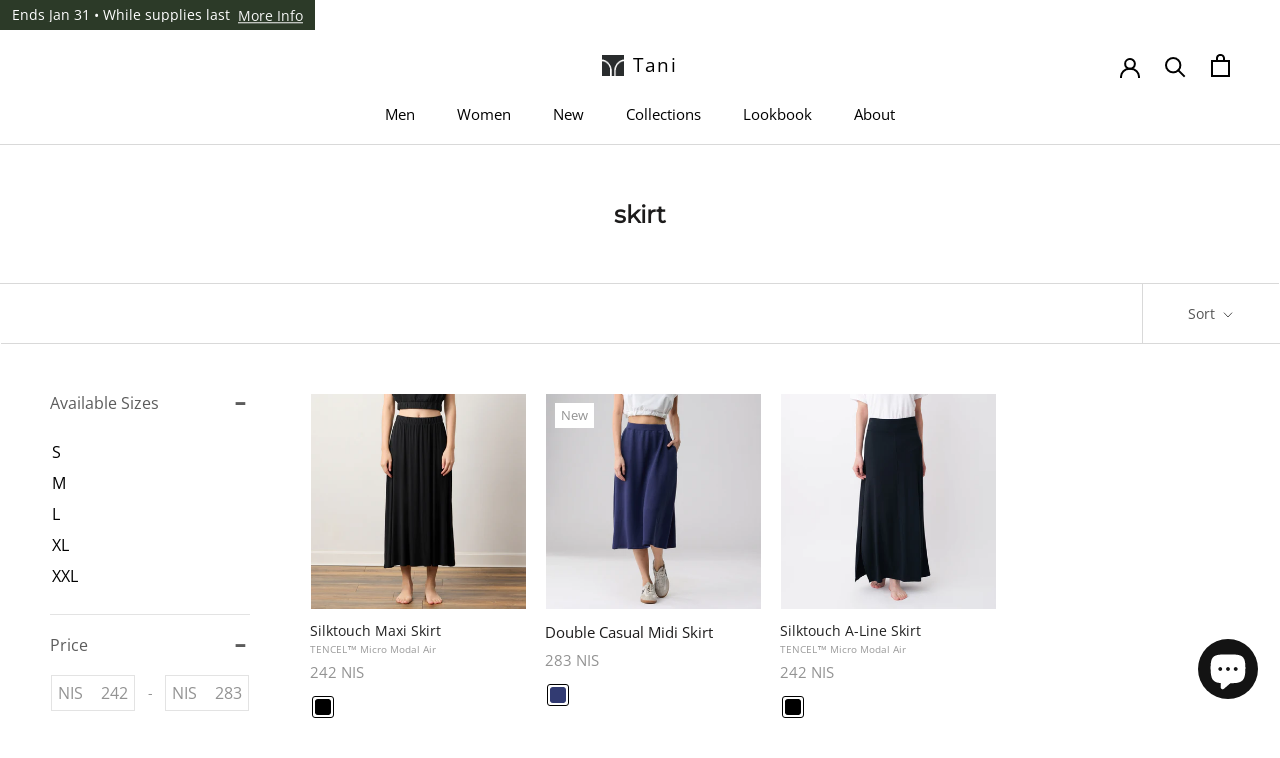

--- FILE ---
content_type: text/html; charset=utf-8
request_url: https://www.tanicomfort.com/en-il/collections/skirt
body_size: 72492
content:
<!DOCTYPE html>

<html class="no-js" lang="en">
  <head>
 

    
    <script>
window.mlvedaShopCurrency = "HKD";
window.shopCurrency = "HKD";
window.supported_currencies = "HKD AED AFN ALL AMD ANG ARS AUD AWG AZN BAM BBD BDT BGN BIF BND BOB BRL BSD BWP BZD CAD CDF CHF CNY CRC CVE CZK DJF DKK DOP DZD EGP ETB EUR FJD FKP GBP GMD GNF GTQ GYD HNL HUF IDR ILS INR ISK JMD JPY KES KGS KHR KMF KRW KYD KZT LAK LBP LKR MAD MDL MKD MMK MNT MOP MUR MVR MWK MXN MYR NGN NIO NOK NPR NZD PEN PGK PHP PKR PLN PYG QAR RON RSD RUB RWF SAR SBD SEK SGD SHP SLL STD THB TJS TOP TRY TTD TWD TZS UAH UGX USD UYU UZS VND VUV WST XAF XCD XOF XPF YER ZAR AOA BHD BMD BTN BYN BYR CLP COP CUC CUP ERN GEL GGP GHS GIP HRK HTG IMP IQD IRR JEP JOD KPW KWD LRD LSL LYD MGA MRO MRU MZN NAD NTD OMR PAB SCR SDG SOS SPL SRD STN SVC SYP SZL TMM TMT TND TVD VEF VES XAG XAU XBT XDR XPD XPT ZMK ZMW ZWD";
</script><script async src="//www.tanicomfort.com/cdn/shop/t/155/assets/ml_md5_lib.js?v=179601829834711722281764816215"></script>	
<script type="text/javascript">

    var current_locale = 'en';
    
    
    	 
    	
    		var def_loc = 'en';
        
            
	
    var enabled_locales = { 'en':'English'}                      
    var is_default_locale = true;
    
    var req_path = '/en-il/collections/skirt';
    var root_path = '/en-il';

    var ml_path_prefix = (root_path=='/') ? '' : root_path;

   
    var ml_redirect_mf = "off";    

    
        var ml_domains_mf = {};
  	
	var ml_rtl = "ltr";
        
    	
  </script><script async src="//www.tanicomfort.com/cdn/shop/t/155/assets/ml.js?v=62428655921390006801764816215"></script><link href="//www.tanicomfort.com/cdn/shop/t/155/assets/ml_switcher.css?v=132625242233615873171764816215" rel="stylesheet" type="text/css" media="all" /> 
    <meta charset="utf-8"> 
    <meta http-equiv="X-UA-Compatible" content="IE=edge,chrome=1">
    <meta name="viewport" content="width=device-width, initial-scale=1.0, height=device-height, minimum-scale=1.0, maximum-scale=1.0">
    <meta name="theme-color" content="">
    <meta name="facebook-domain-verification" content="9d1v79v2191dtyzmyokt3p5i0cbyoz" />
    
    
    <title>
      skirt &ndash; Tani
    </title><link rel="canonical" href="https://www.tanicomfort.com/en-il/collections/skirt"><link rel="shortcut icon" href="//www.tanicomfort.com/cdn/shop/files/favicon_a599af9a-2a81-476f-88bd-054de7e1f4d0_96x.png?v=1705478852" type="image/png"><meta property="og:type" content="website">
  <meta property="og:title" content="skirt">
  <meta property="og:image" content="http://www.tanicomfort.com/cdn/shop/files/20240111-Tanitex1392_grande.jpg?v=1743664766">
  <meta property="og:image:secure_url" content="https://www.tanicomfort.com/cdn/shop/files/20240111-Tanitex1392_grande.jpg?v=1743664766"><meta property="og:url" content="https://www.tanicomfort.com/en-il/collections/skirt">
<meta property="og:site_name" content="Tani"><meta name="twitter:card" content="summary"><meta name="twitter:title" content="skirt">
  <meta name="twitter:description" content="">
  <meta name="twitter:image" content="https://www.tanicomfort.com/cdn/shop/files/20240111-Tanitex1392_600x600_crop_center.jpg?v=1743664766">

    <script>window.performance && window.performance.mark && window.performance.mark('shopify.content_for_header.start');</script><meta name="google-site-verification" content="LtZ_lPvMaKchXR5a3q2bDZ25iU2wDJ3JvUcv3jL6FbE">
<meta name="google-site-verification" content="Q9DgGckjXAEFVa_7q5MTFZJUA1R3944q9V_PwtddJ1E">
<meta name="facebook-domain-verification" content="n7xynh8rn8wyijsvi52xx4t66ildym">
<meta name="facebook-domain-verification" content="0hhsxuxax0imcwdqj44nrl0b91goxa">
<meta name="facebook-domain-verification" content="9d1v79v2191dtyzmyokt3p5i0cbyoz">
<meta id="shopify-digital-wallet" name="shopify-digital-wallet" content="/23777151/digital_wallets/dialog">
<meta name="shopify-checkout-api-token" content="7e1bafc2d07b90eda0dcdc4f4c217b54">
<meta id="in-context-paypal-metadata" data-shop-id="23777151" data-venmo-supported="false" data-environment="production" data-locale="en_US" data-paypal-v4="true" data-currency="ILS">
<link rel="alternate" type="application/atom+xml" title="Feed" href="/en-il/collections/skirt.atom" />
<link rel="alternate" hreflang="x-default" href="https://www.tanicomfort.com/collections/skirt">
<link rel="alternate" hreflang="en" href="https://www.tanicomfort.com/collections/skirt">
<link rel="alternate" hreflang="en-AU" href="https://www.tanicomfort.com/en-au/collections/skirt">
<link rel="alternate" hreflang="en-CA" href="https://www.tanicomfort.com/en-ca/collections/skirt">
<link rel="alternate" hreflang="en-CN" href="https://www.tanicomfort.com/en-cn/collections/skirt">
<link rel="alternate" hreflang="en-AX" href="https://www.tanicomfort.com/en-eu/collections/skirt">
<link rel="alternate" hreflang="en-AD" href="https://www.tanicomfort.com/en-eu/collections/skirt">
<link rel="alternate" hreflang="en-AT" href="https://www.tanicomfort.com/en-eu/collections/skirt">
<link rel="alternate" hreflang="en-BE" href="https://www.tanicomfort.com/en-eu/collections/skirt">
<link rel="alternate" hreflang="en-CY" href="https://www.tanicomfort.com/en-eu/collections/skirt">
<link rel="alternate" hreflang="en-EE" href="https://www.tanicomfort.com/en-eu/collections/skirt">
<link rel="alternate" hreflang="en-FI" href="https://www.tanicomfort.com/en-eu/collections/skirt">
<link rel="alternate" hreflang="en-FR" href="https://www.tanicomfort.com/en-eu/collections/skirt">
<link rel="alternate" hreflang="en-GF" href="https://www.tanicomfort.com/en-eu/collections/skirt">
<link rel="alternate" hreflang="en-TF" href="https://www.tanicomfort.com/en-eu/collections/skirt">
<link rel="alternate" hreflang="en-DE" href="https://www.tanicomfort.com/en-eu/collections/skirt">
<link rel="alternate" hreflang="en-GR" href="https://www.tanicomfort.com/en-eu/collections/skirt">
<link rel="alternate" hreflang="en-GP" href="https://www.tanicomfort.com/en-eu/collections/skirt">
<link rel="alternate" hreflang="en-VA" href="https://www.tanicomfort.com/en-eu/collections/skirt">
<link rel="alternate" hreflang="en-IE" href="https://www.tanicomfort.com/en-eu/collections/skirt">
<link rel="alternate" hreflang="en-IT" href="https://www.tanicomfort.com/en-eu/collections/skirt">
<link rel="alternate" hreflang="en-XK" href="https://www.tanicomfort.com/en-eu/collections/skirt">
<link rel="alternate" hreflang="en-LV" href="https://www.tanicomfort.com/en-eu/collections/skirt">
<link rel="alternate" hreflang="en-LT" href="https://www.tanicomfort.com/en-eu/collections/skirt">
<link rel="alternate" hreflang="en-LU" href="https://www.tanicomfort.com/en-eu/collections/skirt">
<link rel="alternate" hreflang="en-MT" href="https://www.tanicomfort.com/en-eu/collections/skirt">
<link rel="alternate" hreflang="en-MQ" href="https://www.tanicomfort.com/en-eu/collections/skirt">
<link rel="alternate" hreflang="en-YT" href="https://www.tanicomfort.com/en-eu/collections/skirt">
<link rel="alternate" hreflang="en-MC" href="https://www.tanicomfort.com/en-eu/collections/skirt">
<link rel="alternate" hreflang="en-ME" href="https://www.tanicomfort.com/en-eu/collections/skirt">
<link rel="alternate" hreflang="en-NL" href="https://www.tanicomfort.com/en-eu/collections/skirt">
<link rel="alternate" hreflang="en-PT" href="https://www.tanicomfort.com/en-eu/collections/skirt">
<link rel="alternate" hreflang="en-RE" href="https://www.tanicomfort.com/en-eu/collections/skirt">
<link rel="alternate" hreflang="en-BL" href="https://www.tanicomfort.com/en-eu/collections/skirt">
<link rel="alternate" hreflang="en-MF" href="https://www.tanicomfort.com/en-eu/collections/skirt">
<link rel="alternate" hreflang="en-PM" href="https://www.tanicomfort.com/en-eu/collections/skirt">
<link rel="alternate" hreflang="en-SM" href="https://www.tanicomfort.com/en-eu/collections/skirt">
<link rel="alternate" hreflang="en-SK" href="https://www.tanicomfort.com/en-eu/collections/skirt">
<link rel="alternate" hreflang="en-SI" href="https://www.tanicomfort.com/en-eu/collections/skirt">
<link rel="alternate" hreflang="en-ES" href="https://www.tanicomfort.com/en-eu/collections/skirt">
<link rel="alternate" hreflang="en-SG" href="https://www.tanicomfort.com/en-sg/collections/skirt">
<link rel="alternate" hreflang="en-GB" href="https://www.tanicomfort.com/en-gb/collections/skirt">
<link rel="alternate" hreflang="en-US" href="https://www.tanicomfort.com/en-us/collections/skirt">
<link rel="alternate" hreflang="en-IL" href="https://www.tanicomfort.com/en-il/collections/skirt">
<link rel="alternate" hreflang="en-SA" href="https://www.tanicomfort.com/en-sa/collections/skirt">
<link rel="alternate" hreflang="en-TW" href="https://www.tanicomfort.com/en-tw/collections/skirt">
<link rel="alternate" type="application/json+oembed" href="https://www.tanicomfort.com/en-il/collections/skirt.oembed">
<script async="async" src="/checkouts/internal/preloads.js?locale=en-IL"></script>
<link rel="preconnect" href="https://shop.app" crossorigin="anonymous">
<script async="async" src="https://shop.app/checkouts/internal/preloads.js?locale=en-IL&shop_id=23777151" crossorigin="anonymous"></script>
<script id="apple-pay-shop-capabilities" type="application/json">{"shopId":23777151,"countryCode":"HK","currencyCode":"ILS","merchantCapabilities":["supports3DS"],"merchantId":"gid:\/\/shopify\/Shop\/23777151","merchantName":"Tani","requiredBillingContactFields":["postalAddress","email","phone"],"requiredShippingContactFields":["postalAddress","email","phone"],"shippingType":"shipping","supportedNetworks":["visa","masterCard","amex"],"total":{"type":"pending","label":"Tani","amount":"1.00"},"shopifyPaymentsEnabled":true,"supportsSubscriptions":true}</script>
<script id="shopify-features" type="application/json">{"accessToken":"7e1bafc2d07b90eda0dcdc4f4c217b54","betas":["rich-media-storefront-analytics"],"domain":"www.tanicomfort.com","predictiveSearch":true,"shopId":23777151,"locale":"en"}</script>
<script>var Shopify = Shopify || {};
Shopify.shop = "tani-hk.myshopify.com";
Shopify.locale = "en";
Shopify.currency = {"active":"ILS","rate":"0.41028174"};
Shopify.country = "IL";
Shopify.theme = {"name":"FW25 theme","id":141353386067,"schema_name":"Prestige","schema_version":"4.7.2","theme_store_id":null,"role":"main"};
Shopify.theme.handle = "null";
Shopify.theme.style = {"id":null,"handle":null};
Shopify.cdnHost = "www.tanicomfort.com/cdn";
Shopify.routes = Shopify.routes || {};
Shopify.routes.root = "/en-il/";</script>
<script type="module">!function(o){(o.Shopify=o.Shopify||{}).modules=!0}(window);</script>
<script>!function(o){function n(){var o=[];function n(){o.push(Array.prototype.slice.apply(arguments))}return n.q=o,n}var t=o.Shopify=o.Shopify||{};t.loadFeatures=n(),t.autoloadFeatures=n()}(window);</script>
<script>
  window.ShopifyPay = window.ShopifyPay || {};
  window.ShopifyPay.apiHost = "shop.app\/pay";
  window.ShopifyPay.redirectState = null;
</script>
<script id="shop-js-analytics" type="application/json">{"pageType":"collection"}</script>
<script defer="defer" async type="module" src="//www.tanicomfort.com/cdn/shopifycloud/shop-js/modules/v2/client.init-shop-cart-sync_BT-GjEfc.en.esm.js"></script>
<script defer="defer" async type="module" src="//www.tanicomfort.com/cdn/shopifycloud/shop-js/modules/v2/chunk.common_D58fp_Oc.esm.js"></script>
<script defer="defer" async type="module" src="//www.tanicomfort.com/cdn/shopifycloud/shop-js/modules/v2/chunk.modal_xMitdFEc.esm.js"></script>
<script type="module">
  await import("//www.tanicomfort.com/cdn/shopifycloud/shop-js/modules/v2/client.init-shop-cart-sync_BT-GjEfc.en.esm.js");
await import("//www.tanicomfort.com/cdn/shopifycloud/shop-js/modules/v2/chunk.common_D58fp_Oc.esm.js");
await import("//www.tanicomfort.com/cdn/shopifycloud/shop-js/modules/v2/chunk.modal_xMitdFEc.esm.js");

  window.Shopify.SignInWithShop?.initShopCartSync?.({"fedCMEnabled":true,"windoidEnabled":true});

</script>
<script>
  window.Shopify = window.Shopify || {};
  if (!window.Shopify.featureAssets) window.Shopify.featureAssets = {};
  window.Shopify.featureAssets['shop-js'] = {"shop-cart-sync":["modules/v2/client.shop-cart-sync_DZOKe7Ll.en.esm.js","modules/v2/chunk.common_D58fp_Oc.esm.js","modules/v2/chunk.modal_xMitdFEc.esm.js"],"init-fed-cm":["modules/v2/client.init-fed-cm_B6oLuCjv.en.esm.js","modules/v2/chunk.common_D58fp_Oc.esm.js","modules/v2/chunk.modal_xMitdFEc.esm.js"],"shop-cash-offers":["modules/v2/client.shop-cash-offers_D2sdYoxE.en.esm.js","modules/v2/chunk.common_D58fp_Oc.esm.js","modules/v2/chunk.modal_xMitdFEc.esm.js"],"shop-login-button":["modules/v2/client.shop-login-button_QeVjl5Y3.en.esm.js","modules/v2/chunk.common_D58fp_Oc.esm.js","modules/v2/chunk.modal_xMitdFEc.esm.js"],"pay-button":["modules/v2/client.pay-button_DXTOsIq6.en.esm.js","modules/v2/chunk.common_D58fp_Oc.esm.js","modules/v2/chunk.modal_xMitdFEc.esm.js"],"shop-button":["modules/v2/client.shop-button_DQZHx9pm.en.esm.js","modules/v2/chunk.common_D58fp_Oc.esm.js","modules/v2/chunk.modal_xMitdFEc.esm.js"],"avatar":["modules/v2/client.avatar_BTnouDA3.en.esm.js"],"init-windoid":["modules/v2/client.init-windoid_CR1B-cfM.en.esm.js","modules/v2/chunk.common_D58fp_Oc.esm.js","modules/v2/chunk.modal_xMitdFEc.esm.js"],"init-shop-for-new-customer-accounts":["modules/v2/client.init-shop-for-new-customer-accounts_C_vY_xzh.en.esm.js","modules/v2/client.shop-login-button_QeVjl5Y3.en.esm.js","modules/v2/chunk.common_D58fp_Oc.esm.js","modules/v2/chunk.modal_xMitdFEc.esm.js"],"init-shop-email-lookup-coordinator":["modules/v2/client.init-shop-email-lookup-coordinator_BI7n9ZSv.en.esm.js","modules/v2/chunk.common_D58fp_Oc.esm.js","modules/v2/chunk.modal_xMitdFEc.esm.js"],"init-shop-cart-sync":["modules/v2/client.init-shop-cart-sync_BT-GjEfc.en.esm.js","modules/v2/chunk.common_D58fp_Oc.esm.js","modules/v2/chunk.modal_xMitdFEc.esm.js"],"shop-toast-manager":["modules/v2/client.shop-toast-manager_DiYdP3xc.en.esm.js","modules/v2/chunk.common_D58fp_Oc.esm.js","modules/v2/chunk.modal_xMitdFEc.esm.js"],"init-customer-accounts":["modules/v2/client.init-customer-accounts_D9ZNqS-Q.en.esm.js","modules/v2/client.shop-login-button_QeVjl5Y3.en.esm.js","modules/v2/chunk.common_D58fp_Oc.esm.js","modules/v2/chunk.modal_xMitdFEc.esm.js"],"init-customer-accounts-sign-up":["modules/v2/client.init-customer-accounts-sign-up_iGw4briv.en.esm.js","modules/v2/client.shop-login-button_QeVjl5Y3.en.esm.js","modules/v2/chunk.common_D58fp_Oc.esm.js","modules/v2/chunk.modal_xMitdFEc.esm.js"],"shop-follow-button":["modules/v2/client.shop-follow-button_CqMgW2wH.en.esm.js","modules/v2/chunk.common_D58fp_Oc.esm.js","modules/v2/chunk.modal_xMitdFEc.esm.js"],"checkout-modal":["modules/v2/client.checkout-modal_xHeaAweL.en.esm.js","modules/v2/chunk.common_D58fp_Oc.esm.js","modules/v2/chunk.modal_xMitdFEc.esm.js"],"shop-login":["modules/v2/client.shop-login_D91U-Q7h.en.esm.js","modules/v2/chunk.common_D58fp_Oc.esm.js","modules/v2/chunk.modal_xMitdFEc.esm.js"],"lead-capture":["modules/v2/client.lead-capture_BJmE1dJe.en.esm.js","modules/v2/chunk.common_D58fp_Oc.esm.js","modules/v2/chunk.modal_xMitdFEc.esm.js"],"payment-terms":["modules/v2/client.payment-terms_Ci9AEqFq.en.esm.js","modules/v2/chunk.common_D58fp_Oc.esm.js","modules/v2/chunk.modal_xMitdFEc.esm.js"]};
</script>
<script>(function() {
  var isLoaded = false;
  function asyncLoad() {
    if (isLoaded) return;
    isLoaded = true;
    var urls = ["https:\/\/app.kiwisizing.com\/web\/js\/dist\/kiwiSizing\/plugin\/SizingPlugin.prod.js?v=330\u0026shop=tani-hk.myshopify.com","https:\/\/js.smile.io\/v1\/smile-shopify.js?shop=tani-hk.myshopify.com","https:\/\/cdn.nfcube.com\/instafeed-0e87f2a7cc13f739ededc02077a6e375.js?shop=tani-hk.myshopify.com"];
    for (var i = 0; i < urls.length; i++) {
      var s = document.createElement('script');
      s.type = 'text/javascript';
      s.async = true;
      s.src = urls[i];
      var x = document.getElementsByTagName('script')[0];
      x.parentNode.insertBefore(s, x);
    }
  };
  if(window.attachEvent) {
    window.attachEvent('onload', asyncLoad);
  } else {
    window.addEventListener('load', asyncLoad, false);
  }
})();</script>
<script id="__st">var __st={"a":23777151,"offset":28800,"reqid":"1643ad2d-c9b1-4be7-ab36-e441822937cc-1769113536","pageurl":"www.tanicomfort.com\/en-il\/collections\/skirt","u":"d1a7a5287817","p":"collection","rtyp":"collection","rid":260777738323};</script>
<script>window.ShopifyPaypalV4VisibilityTracking = true;</script>
<script id="captcha-bootstrap">!function(){'use strict';const t='contact',e='account',n='new_comment',o=[[t,t],['blogs',n],['comments',n],[t,'customer']],c=[[e,'customer_login'],[e,'guest_login'],[e,'recover_customer_password'],[e,'create_customer']],r=t=>t.map((([t,e])=>`form[action*='/${t}']:not([data-nocaptcha='true']) input[name='form_type'][value='${e}']`)).join(','),a=t=>()=>t?[...document.querySelectorAll(t)].map((t=>t.form)):[];function s(){const t=[...o],e=r(t);return a(e)}const i='password',u='form_key',d=['recaptcha-v3-token','g-recaptcha-response','h-captcha-response',i],f=()=>{try{return window.sessionStorage}catch{return}},m='__shopify_v',_=t=>t.elements[u];function p(t,e,n=!1){try{const o=window.sessionStorage,c=JSON.parse(o.getItem(e)),{data:r}=function(t){const{data:e,action:n}=t;return t[m]||n?{data:e,action:n}:{data:t,action:n}}(c);for(const[e,n]of Object.entries(r))t.elements[e]&&(t.elements[e].value=n);n&&o.removeItem(e)}catch(o){console.error('form repopulation failed',{error:o})}}const l='form_type',E='cptcha';function T(t){t.dataset[E]=!0}const w=window,h=w.document,L='Shopify',v='ce_forms',y='captcha';let A=!1;((t,e)=>{const n=(g='f06e6c50-85a8-45c8-87d0-21a2b65856fe',I='https://cdn.shopify.com/shopifycloud/storefront-forms-hcaptcha/ce_storefront_forms_captcha_hcaptcha.v1.5.2.iife.js',D={infoText:'Protected by hCaptcha',privacyText:'Privacy',termsText:'Terms'},(t,e,n)=>{const o=w[L][v],c=o.bindForm;if(c)return c(t,g,e,D).then(n);var r;o.q.push([[t,g,e,D],n]),r=I,A||(h.body.append(Object.assign(h.createElement('script'),{id:'captcha-provider',async:!0,src:r})),A=!0)});var g,I,D;w[L]=w[L]||{},w[L][v]=w[L][v]||{},w[L][v].q=[],w[L][y]=w[L][y]||{},w[L][y].protect=function(t,e){n(t,void 0,e),T(t)},Object.freeze(w[L][y]),function(t,e,n,w,h,L){const[v,y,A,g]=function(t,e,n){const i=e?o:[],u=t?c:[],d=[...i,...u],f=r(d),m=r(i),_=r(d.filter((([t,e])=>n.includes(e))));return[a(f),a(m),a(_),s()]}(w,h,L),I=t=>{const e=t.target;return e instanceof HTMLFormElement?e:e&&e.form},D=t=>v().includes(t);t.addEventListener('submit',(t=>{const e=I(t);if(!e)return;const n=D(e)&&!e.dataset.hcaptchaBound&&!e.dataset.recaptchaBound,o=_(e),c=g().includes(e)&&(!o||!o.value);(n||c)&&t.preventDefault(),c&&!n&&(function(t){try{if(!f())return;!function(t){const e=f();if(!e)return;const n=_(t);if(!n)return;const o=n.value;o&&e.removeItem(o)}(t);const e=Array.from(Array(32),(()=>Math.random().toString(36)[2])).join('');!function(t,e){_(t)||t.append(Object.assign(document.createElement('input'),{type:'hidden',name:u})),t.elements[u].value=e}(t,e),function(t,e){const n=f();if(!n)return;const o=[...t.querySelectorAll(`input[type='${i}']`)].map((({name:t})=>t)),c=[...d,...o],r={};for(const[a,s]of new FormData(t).entries())c.includes(a)||(r[a]=s);n.setItem(e,JSON.stringify({[m]:1,action:t.action,data:r}))}(t,e)}catch(e){console.error('failed to persist form',e)}}(e),e.submit())}));const S=(t,e)=>{t&&!t.dataset[E]&&(n(t,e.some((e=>e===t))),T(t))};for(const o of['focusin','change'])t.addEventListener(o,(t=>{const e=I(t);D(e)&&S(e,y())}));const B=e.get('form_key'),M=e.get(l),P=B&&M;t.addEventListener('DOMContentLoaded',(()=>{const t=y();if(P)for(const e of t)e.elements[l].value===M&&p(e,B);[...new Set([...A(),...v().filter((t=>'true'===t.dataset.shopifyCaptcha))])].forEach((e=>S(e,t)))}))}(h,new URLSearchParams(w.location.search),n,t,e,['guest_login'])})(!0,!0)}();</script>
<script integrity="sha256-4kQ18oKyAcykRKYeNunJcIwy7WH5gtpwJnB7kiuLZ1E=" data-source-attribution="shopify.loadfeatures" defer="defer" src="//www.tanicomfort.com/cdn/shopifycloud/storefront/assets/storefront/load_feature-a0a9edcb.js" crossorigin="anonymous"></script>
<script crossorigin="anonymous" defer="defer" src="//www.tanicomfort.com/cdn/shopifycloud/storefront/assets/shopify_pay/storefront-65b4c6d7.js?v=20250812"></script>
<script data-source-attribution="shopify.dynamic_checkout.dynamic.init">var Shopify=Shopify||{};Shopify.PaymentButton=Shopify.PaymentButton||{isStorefrontPortableWallets:!0,init:function(){window.Shopify.PaymentButton.init=function(){};var t=document.createElement("script");t.src="https://www.tanicomfort.com/cdn/shopifycloud/portable-wallets/latest/portable-wallets.en.js",t.type="module",document.head.appendChild(t)}};
</script>
<script data-source-attribution="shopify.dynamic_checkout.buyer_consent">
  function portableWalletsHideBuyerConsent(e){var t=document.getElementById("shopify-buyer-consent"),n=document.getElementById("shopify-subscription-policy-button");t&&n&&(t.classList.add("hidden"),t.setAttribute("aria-hidden","true"),n.removeEventListener("click",e))}function portableWalletsShowBuyerConsent(e){var t=document.getElementById("shopify-buyer-consent"),n=document.getElementById("shopify-subscription-policy-button");t&&n&&(t.classList.remove("hidden"),t.removeAttribute("aria-hidden"),n.addEventListener("click",e))}window.Shopify?.PaymentButton&&(window.Shopify.PaymentButton.hideBuyerConsent=portableWalletsHideBuyerConsent,window.Shopify.PaymentButton.showBuyerConsent=portableWalletsShowBuyerConsent);
</script>
<script data-source-attribution="shopify.dynamic_checkout.cart.bootstrap">document.addEventListener("DOMContentLoaded",(function(){function t(){return document.querySelector("shopify-accelerated-checkout-cart, shopify-accelerated-checkout")}if(t())Shopify.PaymentButton.init();else{new MutationObserver((function(e,n){t()&&(Shopify.PaymentButton.init(),n.disconnect())})).observe(document.body,{childList:!0,subtree:!0})}}));
</script>
<link id="shopify-accelerated-checkout-styles" rel="stylesheet" media="screen" href="https://www.tanicomfort.com/cdn/shopifycloud/portable-wallets/latest/accelerated-checkout-backwards-compat.css" crossorigin="anonymous">
<style id="shopify-accelerated-checkout-cart">
        #shopify-buyer-consent {
  margin-top: 1em;
  display: inline-block;
  width: 100%;
}

#shopify-buyer-consent.hidden {
  display: none;
}

#shopify-subscription-policy-button {
  background: none;
  border: none;
  padding: 0;
  text-decoration: underline;
  font-size: inherit;
  cursor: pointer;
}

#shopify-subscription-policy-button::before {
  box-shadow: none;
}

      </style>

<script>window.performance && window.performance.mark && window.performance.mark('shopify.content_for_header.end');</script>

    <link rel="stylesheet" href="//www.tanicomfort.com/cdn/shop/t/155/assets/theme.scss.css?v=116932554862227819811768541402">

    <script>
      // This allows to expose several variables to the global scope, to be used in scripts
      window.theme = {
        pageType: "collection",
        moneyFormat: "{{amount}} NIS",
        moneyWithCurrencyFormat: "{{amount}} ILS",
        productImageSize: "square",
        searchMode: "product",
        showPageTransition: false,
        showElementStaggering: false,
        showImageZooming: true
      };

      window.routes = {
        rootUrl: "\/en-il",
        cartUrl: "\/en-il\/cart",
        cartAddUrl: "\/en-il\/cart\/add",
        cartChangeUrl: "\/en-il\/cart\/change",
        searchUrl: "\/en-il\/search",
        productRecommendationsUrl: "\/en-il\/recommendations\/products"
      };

      window.languages = {
        cartAddNote: "Add Order Note",
        cartEditNote: "Edit Order Note",
        productImageLoadingError: "This image could not be loaded. Please try to reload the page.",
        productFormAddToCart: "Add to cart",
        productFormUnavailable: "Unavailable",
        productFormSoldOut: "Sold Out",
        shippingEstimatorOneResult: "1 option available:",
        shippingEstimatorMoreResults: "{{count}} options available:",
        shippingEstimatorNoResults: "No shipping could be found"
      };

      window.lazySizesConfig = {
        loadHidden: false,
        hFac: 0.5,
        expFactor: 2,
        ricTimeout: 150,
        lazyClass: 'Image--lazyLoad',
        loadingClass: 'Image--lazyLoading',
        loadedClass: 'Image--lazyLoaded'
      };

      document.documentElement.className = document.documentElement.className.replace('no-js', 'js');
      document.documentElement.style.setProperty('--window-height', window.innerHeight + 'px');

      // We do a quick detection of some features (we could use Modernizr but for so little...)
      (function() {
        document.documentElement.className += ((window.CSS && window.CSS.supports('(position: sticky) or (position: -webkit-sticky)')) ? ' supports-sticky' : ' no-supports-sticky');
        document.documentElement.className += (window.matchMedia('(-moz-touch-enabled: 1), (hover: none)')).matches ? ' no-supports-hover' : ' supports-hover';
      }());
    </script>

    <script src="//www.tanicomfort.com/cdn/shop/t/155/assets/lazysizes.min.js?v=174358363404432586981764816215" async></script><script src="https://polyfill-fastly.net/v3/polyfill.min.js?unknown=polyfill&features=fetch,Element.prototype.closest,Element.prototype.remove,Element.prototype.classList,Array.prototype.includes,Array.prototype.fill,Object.assign,CustomEvent,IntersectionObserver,IntersectionObserverEntry,URL" defer></script>
    <script src="//www.tanicomfort.com/cdn/shop/t/155/assets/libs.min.js?v=26178543184394469741764816215" defer></script>
    <script src="//www.tanicomfort.com/cdn/shop/t/155/assets/theme.min.js?v=77803296901373154521765519043" defer></script>
    <script src="//www.tanicomfort.com/cdn/shop/t/155/assets/custom.js?v=183944157590872491501764816215" defer></script>

    <script>
      (function () {
        window.onpageshow = function() {
          if (window.theme.showPageTransition) {
            var pageTransition = document.querySelector('.PageTransition');

            if (pageTransition) {
              pageTransition.style.visibility = 'visible';
              pageTransition.style.opacity = '0';
            }
          }

          // When the page is loaded from the cache, we have to reload the cart content
          document.documentElement.dispatchEvent(new CustomEvent('cart:refresh', {
            bubbles: true
          }));
        };
      })();
    </script>

    


  <script type="application/ld+json">
  {
    "@context": "http://schema.org",
    "@type": "BreadcrumbList",
  "itemListElement": [{
      "@type": "ListItem",
      "position": 1,
      "name": "Translation missing: en.general.breadcrumb.home",
      "item": "https://www.tanicomfort.com"
    },{
          "@type": "ListItem",
          "position": 2,
          "name": "skirt",
          "item": "https://www.tanicomfort.com/en-il/collections/skirt"
        }]
  }
  </script>

  

  
<!--begin-boost-pfs-filter-css-->
  <link href="//www.tanicomfort.com/cdn/shop/t/155/assets/boost-pfs-init.css?v=46485391209325094201764816215" rel="stylesheet" type="text/css" media="all" />
  <link rel="preload stylesheet" href="//www.tanicomfort.com/cdn/shop/t/155/assets/boost-pfs-general.css?v=92372887666125846791764816215" as="style"><link href="//www.tanicomfort.com/cdn/shop/t/155/assets/boost-pfs-custom.css?v=38143693183397259071764816215" rel="stylesheet" type="text/css" media="all" />
<style data-id="boost-pfs-style">
    .boost-pfs-filter-option-title-text {font-size: 16px;font-weight: 400;text-transform: none;}

   .boost-pfs-filter-tree-v .boost-pfs-filter-option-title-text:before {}
    .boost-pfs-filter-tree-v .boost-pfs-filter-option.boost-pfs-filter-option-collapsed .boost-pfs-filter-option-title-text:before {}
    .boost-pfs-filter-tree-h .boost-pfs-filter-option-title-heading:before {}

    .boost-pfs-filter-refine-by .boost-pfs-filter-option-title h3 {}

    .boost-pfs-filter-option-content .boost-pfs-filter-option-item-list .boost-pfs-filter-option-item button,
    .boost-pfs-filter-option-content .boost-pfs-filter-option-item-list .boost-pfs-filter-option-item .boost-pfs-filter-button,
    .boost-pfs-filter-option-range-amount input,
    .boost-pfs-filter-tree-v .boost-pfs-filter-refine-by .boost-pfs-filter-refine-by-items .refine-by-item,
    .boost-pfs-filter-refine-by-wrapper-v .boost-pfs-filter-refine-by .boost-pfs-filter-refine-by-items .refine-by-item,
    .boost-pfs-filter-refine-by .boost-pfs-filter-option-title,
    .boost-pfs-filter-refine-by .boost-pfs-filter-refine-by-items .refine-by-item>a,
    .boost-pfs-filter-refine-by>span,
    .boost-pfs-filter-clear,
    .boost-pfs-filter-clear-all{font-size: 16px;}
    .boost-pfs-filter-tree-h .boost-pfs-filter-pc .boost-pfs-filter-refine-by-items .refine-by-item .boost-pfs-filter-clear .refine-by-type,
    .boost-pfs-filter-refine-by-wrapper-h .boost-pfs-filter-pc .boost-pfs-filter-refine-by-items .refine-by-item .boost-pfs-filter-clear .refine-by-type {}

    .boost-pfs-filter-option-multi-level-collections .boost-pfs-filter-option-multi-level-list .boost-pfs-filter-option-item .boost-pfs-filter-button-arrow .boost-pfs-arrow:before,
    .boost-pfs-filter-option-multi-level-tag .boost-pfs-filter-option-multi-level-list .boost-pfs-filter-option-item .boost-pfs-filter-button-arrow .boost-pfs-arrow:before {}

    .boost-pfs-filter-refine-by-wrapper-v .boost-pfs-filter-refine-by .boost-pfs-filter-refine-by-items .refine-by-item .boost-pfs-filter-clear:after,
    .boost-pfs-filter-refine-by-wrapper-v .boost-pfs-filter-refine-by .boost-pfs-filter-refine-by-items .refine-by-item .boost-pfs-filter-clear:before,
    .boost-pfs-filter-tree-v .boost-pfs-filter-refine-by .boost-pfs-filter-refine-by-items .refine-by-item .boost-pfs-filter-clear:after,
    .boost-pfs-filter-tree-v .boost-pfs-filter-refine-by .boost-pfs-filter-refine-by-items .refine-by-item .boost-pfs-filter-clear:before,
    .boost-pfs-filter-refine-by-wrapper-h .boost-pfs-filter-pc .boost-pfs-filter-refine-by-items .refine-by-item .boost-pfs-filter-clear:after,
    .boost-pfs-filter-refine-by-wrapper-h .boost-pfs-filter-pc .boost-pfs-filter-refine-by-items .refine-by-item .boost-pfs-filter-clear:before,
    .boost-pfs-filter-tree-h .boost-pfs-filter-pc .boost-pfs-filter-refine-by-items .refine-by-item .boost-pfs-filter-clear:after,
    .boost-pfs-filter-tree-h .boost-pfs-filter-pc .boost-pfs-filter-refine-by-items .refine-by-item .boost-pfs-filter-clear:before {}
    .boost-pfs-filter-option-range-slider .noUi-value-horizontal {}

    .boost-pfs-filter-tree-mobile-button button,
    .boost-pfs-filter-top-sorting-mobile button {color: rgba(255,255,255,1) !important;background: rgba(0,0,0,0.86) !important;}
    .boost-pfs-filter-top-sorting-mobile button>span:after {color: rgba(255,255,255,1) !important;}
  </style>

<!--end-boost-pfs-filter-css-->
 <link rel="stylesheet"  href="https://cdn.jsdelivr.net/npm/swiper/swiper-bundle.min.css" />

<script>
    
    
    
    
    
    var gsf_conversion_data = {page_type : 'category', event : 'view_item_list', data : {product_data : [{variant_id : 41699585687635, product_id : 7283074564179, name : "Silktouch TENCEL™ Maxi Skirt", price : "243.00", currency : "HKD", sku : "99515_S_02 black", brand : "Tani Comfort", variant : "02 black / S / women", category : "Skirt", quantity : "9" }, {variant_id : 41761194213459, product_id : 7308106956883, name : "Double Knit Casual Midi Skirt", price : "284.00", currency : "HKD", sku : "99514_S_112 navy", brand : "Tani Comfort", variant : "112 navy / S / women", category : "Skirt", quantity : "5" }, {variant_id : 42679256776787, product_id : 7594839900243, name : "Silktouch TENCEL™ A-Line Skirt", price : "243.00", currency : "HKD", sku : "99529_S_02 black", brand : "Tani Comfort", variant : "02 black / S / women", category : "Skirt", quantity : "4" }], total_price :"770.00", shop_currency : "ILS", collection_id : "260777738323", collection_name : "skirt" }};
    
</script>

  
  



  
<script type="text/javascript">
    (function(c,l,a,r,i,t,y){
        c[a]=c[a]||function(){(c[a].q=c[a].q||[]).push(arguments)};
        t=l.createElement(r);t.async=1;t.src="https://www.clarity.ms/tag/"+i;
        y=l.getElementsByTagName(r)[0];y.parentNode.insertBefore(t,y);
    })(window, document, "clarity", "script", "g3s4u3j048");
</script>

<!-- BEGIN app block: shopify://apps/instafeed/blocks/head-block/c447db20-095d-4a10-9725-b5977662c9d5 --><link rel="preconnect" href="https://cdn.nfcube.com/">
<link rel="preconnect" href="https://scontent.cdninstagram.com/">


  <script>
    document.addEventListener('DOMContentLoaded', function () {
      let instafeedScript = document.createElement('script');

      
        instafeedScript.src = 'https://cdn.nfcube.com/instafeed-0e87f2a7cc13f739ededc02077a6e375.js';
      

      document.body.appendChild(instafeedScript);
    });
  </script>





<!-- END app block --><!-- BEGIN app block: shopify://apps/selecty/blocks/app-embed/a005a4a7-4aa2-4155-9c2b-0ab41acbf99c --><template id="sel-form-template">
  <div id="sel-form" style="display: none;">
    <form method="post" action="/en-il/localization" id="localization_form" accept-charset="UTF-8" class="shopify-localization-form" enctype="multipart/form-data"><input type="hidden" name="form_type" value="localization" /><input type="hidden" name="utf8" value="✓" /><input type="hidden" name="_method" value="put" /><input type="hidden" name="return_to" value="/en-il/collections/skirt" />
      <input type="hidden" name="country_code" value="IL">
      <input type="hidden" name="language_code" value="en">
    </form>
  </div>
</template>


  <script>
    (function () {
      window.$selector = window.$selector || []; // Create empty queue for action (sdk) if user has not created his yet
      // Fetch geodata only for new users
      const wasRedirected = localStorage.getItem('sel-autodetect') === '1';

      if (!wasRedirected) {
        window.selectorConfigGeoData = fetch('/browsing_context_suggestions.json?source=geolocation_recommendation&country[enabled]=true&currency[enabled]=true&language[enabled]=true', {
          method: 'GET',
          mode: 'cors',
          cache: 'default',
          credentials: 'same-origin',
          headers: {
            'Content-Type': 'application/json',
            'Access-Control-Allow-Origin': '*'
          },
          redirect: 'follow',
          referrerPolicy: 'no-referrer',
        });
      }
    })()
  </script>
  <script type="application/json" id="__selectors_json">
    {
    "selectors": 
  [{"title":"Langauge Selector","status":"published","visibility":[],"design":{"resource":"languages","resourceList":["languages"],"type":"drop-down","theme":"basic","scheme":"basic","short":"none","search":"none","scale":100,"styles":{"general":"","extra":""},"reverse":true,"view":"names","flagMode":{"icon":"icon","flag":"flag"},"colors":{"text":{"red":32,"green":34,"blue":35,"alpha":1,"filter":"invert(9%) sepia(8%) saturate(442%) hue-rotate(155deg) brightness(97%) contrast(89%)"},"accent":{"red":32,"green":34,"blue":35,"alpha":1,"filter":"invert(9%) sepia(15%) saturate(228%) hue-rotate(156deg) brightness(97%) contrast(89%)"},"background":{"red":255,"green":255,"blue":255,"alpha":1,"filter":"invert(96%) sepia(0%) saturate(14%) hue-rotate(233deg) brightness(103%) contrast(106%)"}},"withoutShadowRoot":false,"hideUnavailableResources":false,"typography":{"default":{"fontFamily":"Verdana","fontStyle":"normal","fontWeight":"normal","size":{"value":14,"dimension":"px"}},"accent":{"fontFamily":"Verdana","fontStyle":"normal","fontWeight":"normal","size":{"value":14,"dimension":"px"}}},"position":{"type":"custom","value":{"horizontal":"static","vertical":"static"}},"visibility":{"breakpoints":["xs","sm","md","lg","xl"],"urls":{"logicVariant":"include","resources":[]},"params":{"logicVariant":"include","resources":[],"retainDuringSession":false},"languages":{"logicVariant":"include","resources":[]},"countries":{"logicVariant":"include","resources":["MY","TW","SG","HK","CN","ID","PH","VN","TH"]}}},"id":"QR429455","i18n":{"original":{}}},{"title":"Country Selector","status":"disabled","visibility":[],"design":{"resource":"countries_curr","resourceList":["countries"],"type":"drop-down","theme":"basic","scheme":"basic","short":"countries","search":"both","scale":100,"styles":{"general":"","extra":""},"reverse":true,"view":"all","flagMode":{"icon":"icon","flag":"flag"},"colors":{"text":{"red":32,"green":34,"blue":35,"alpha":1,"filter":"invert(11%) sepia(3%) saturate(822%) hue-rotate(155deg) brightness(91%) contrast(93%)"},"accent":{"red":32,"green":34,"blue":35,"alpha":1,"filter":"invert(9%) sepia(0%) saturate(2564%) hue-rotate(271deg) brightness(90%) contrast(87%)"},"background":{"red":255,"green":255,"blue":255,"alpha":1,"filter":"invert(97%) sepia(5%) saturate(199%) hue-rotate(215deg) brightness(118%) contrast(100%)"}},"withoutShadowRoot":false,"hideUnavailableResources":false,"typography":{"default":{"fontFamily":"Verdana","fontStyle":"normal","fontWeight":"normal","size":{"value":14,"dimension":"px"}},"accent":{"fontFamily":"Verdana","fontStyle":"normal","fontWeight":"normal","size":{"value":14,"dimension":"px"}}},"position":{"type":"custom","value":{"horizontal":"static","vertical":"static"}},"visibility":{"breakpoints":["xs","sm","md","lg","xl"],"urls":{"logicVariant":"include","resources":[]},"params":{"logicVariant":"include","resources":[],"retainDuringSession":false},"languages":{"logicVariant":"include","resources":[]},"countries":{"logicVariant":"include","resources":[]}}},"id":"TX622646","i18n":{"original":{}}}],
    "store": 
  
    {"isBrandingStore":true,"shouldBranding":false}
  
,
    "autodetect": 
  null
,
    "autoRedirect": 
  
    {"active":true,"resource":"countries","behavior":"forced","queryParams":[],"redirectToDefaultLanguage":false,"visibility":{"urls":null}}
  
,
    "customResources": 
  [],
    "markets": [{"enabled":true,"locale":"en","countries":["AR"],"webPresence":{"alternateLocales":["zh-TW","zh-CN"],"defaultLocale":"en","subfolderSuffix":null,"domain":{"host":"www.tanicomfort.com"}},"localCurrencies":false,"curr":{"code":"ARS"},"alternateLocales":["zh-TW","zh-CN"],"domain":{"host":"www.tanicomfort.com"},"name":"Argentina","regions":[{"code":"AR"}],"country":"AR","title":"Argentina","host":"www.tanicomfort.com"},{"enabled":true,"locale":"en","countries":["AU"],"webPresence":{"defaultLocale":"en","alternateLocales":[],"subfolderSuffix":"au","domain":null},"localCurrencies":false,"curr":{"code":"AUD"},"alternateLocales":[],"domain":{"host":null},"name":"Australia","regions":[{"code":"AU"}],"country":"AU","title":"Australia","host":null},{"enabled":true,"locale":"en","countries":["BS"],"webPresence":{"alternateLocales":["zh-TW","zh-CN"],"defaultLocale":"en","subfolderSuffix":null,"domain":{"host":"www.tanicomfort.com"}},"localCurrencies":false,"curr":{"code":"BSD"},"alternateLocales":["zh-TW","zh-CN"],"domain":{"host":"www.tanicomfort.com"},"name":"Bahamas","regions":[{"code":"BS"}],"country":"BS","title":"Bahamas","host":"www.tanicomfort.com"},{"enabled":true,"locale":"en","countries":["BH"],"webPresence":{"alternateLocales":["zh-TW","zh-CN"],"defaultLocale":"en","subfolderSuffix":null,"domain":{"host":"www.tanicomfort.com"}},"localCurrencies":false,"curr":{"code":"USD"},"alternateLocales":["zh-TW","zh-CN"],"domain":{"host":"www.tanicomfort.com"},"name":"Bahrain","regions":[{"code":"BH"}],"country":"BH","title":"Bahrain","host":"www.tanicomfort.com"},{"enabled":true,"locale":"en","countries":["BR"],"webPresence":{"alternateLocales":["zh-TW","zh-CN"],"defaultLocale":"en","subfolderSuffix":null,"domain":{"host":"www.tanicomfort.com"}},"localCurrencies":false,"curr":{"code":"BRL"},"alternateLocales":["zh-TW","zh-CN"],"domain":{"host":"www.tanicomfort.com"},"name":"Brazil","regions":[{"code":"BR"}],"country":"BR","title":"Brazil","host":"www.tanicomfort.com"},{"enabled":true,"locale":"en","countries":["CA"],"webPresence":{"defaultLocale":"en","alternateLocales":[],"subfolderSuffix":"ca","domain":null},"localCurrencies":false,"curr":{"code":"CAD"},"alternateLocales":[],"domain":{"host":null},"name":"Canada","regions":[{"code":"CA"}],"country":"CA","title":"Canada","host":null},{"enabled":true,"locale":"en","countries":["KY"],"webPresence":{"alternateLocales":["zh-TW","zh-CN"],"defaultLocale":"en","subfolderSuffix":null,"domain":{"host":"www.tanicomfort.com"}},"localCurrencies":false,"curr":{"code":"KYD"},"alternateLocales":["zh-TW","zh-CN"],"domain":{"host":"www.tanicomfort.com"},"name":"Cayman Islands","regions":[{"code":"KY"}],"country":"KY","title":"Cayman Islands","host":"www.tanicomfort.com"},{"enabled":true,"locale":"en","countries":["CN"],"webPresence":{"defaultLocale":"en","alternateLocales":["zh-CN","zh-TW"],"subfolderSuffix":"cn","domain":null},"localCurrencies":false,"curr":{"code":"CNY"},"alternateLocales":["zh-CN","zh-TW"],"domain":{"host":null},"name":"China","regions":[{"code":"CN"}],"country":"CN","title":"China","host":null},{"enabled":true,"locale":"en","countries":["DK"],"webPresence":{"alternateLocales":["zh-TW","zh-CN"],"defaultLocale":"en","subfolderSuffix":null,"domain":{"host":"www.tanicomfort.com"}},"localCurrencies":false,"curr":{"code":"DKK"},"alternateLocales":["zh-TW","zh-CN"],"domain":{"host":"www.tanicomfort.com"},"name":"Denmark","regions":[{"code":"DK"}],"country":"DK","title":"Denmark","host":"www.tanicomfort.com"},{"enabled":true,"locale":"en","countries":["EG"],"webPresence":{"alternateLocales":["zh-TW","zh-CN"],"defaultLocale":"en","subfolderSuffix":null,"domain":{"host":"www.tanicomfort.com"}},"localCurrencies":false,"curr":{"code":"EGP"},"alternateLocales":["zh-TW","zh-CN"],"domain":{"host":"www.tanicomfort.com"},"name":"Egypt","regions":[{"code":"EG"}],"country":"EG","title":"Egypt","host":"www.tanicomfort.com"},{"enabled":true,"locale":"en","countries":["AX","AD","AT","BE","CY","EE","FI","FR","GF","TF","DE","GR","GP","VA","IE","IT","XK","LV","LT","LU","MT","MQ","YT","MC","ME","NL","PT","RE","BL","MF","PM","SM","SK","SI","ES"],"webPresence":{"defaultLocale":"en","alternateLocales":[],"subfolderSuffix":"eu","domain":null},"localCurrencies":true,"curr":{"code":"EUR"},"alternateLocales":[],"domain":{"host":null},"name":"Eurozone","regions":[{"code":"AX"},{"code":"AD"},{"code":"AT"},{"code":"BE"},{"code":"CY"},{"code":"EE"},{"code":"FI"},{"code":"FR"},{"code":"GF"},{"code":"TF"},{"code":"DE"},{"code":"GR"},{"code":"GP"},{"code":"VA"},{"code":"IE"},{"code":"IT"},{"code":"XK"},{"code":"LV"},{"code":"LT"},{"code":"LU"},{"code":"MT"},{"code":"MQ"},{"code":"YT"},{"code":"MC"},{"code":"ME"},{"code":"NL"},{"code":"PT"},{"code":"RE"},{"code":"BL"},{"code":"MF"},{"code":"PM"},{"code":"SM"},{"code":"SK"},{"code":"SI"},{"code":"ES"}],"country":"AX","title":"Eurozone","host":null},{"enabled":true,"locale":"en","countries":["FK"],"webPresence":{"alternateLocales":["zh-TW","zh-CN"],"defaultLocale":"en","subfolderSuffix":null,"domain":{"host":"www.tanicomfort.com"}},"localCurrencies":false,"curr":{"code":"FKP"},"alternateLocales":["zh-TW","zh-CN"],"domain":{"host":"www.tanicomfort.com"},"name":"Falkland Islands","regions":[{"code":"FK"}],"country":"FK","title":"Falkland Islands","host":"www.tanicomfort.com"},{"enabled":true,"locale":"en","countries":["HK"],"webPresence":{"alternateLocales":["zh-TW","zh-CN"],"defaultLocale":"en","subfolderSuffix":null,"domain":{"host":"www.tanicomfort.com"}},"localCurrencies":false,"curr":{"code":"HKD"},"alternateLocales":["zh-TW","zh-CN"],"domain":{"host":"www.tanicomfort.com"},"name":"Hong Kong SAR","regions":[{"code":"HK"}],"country":"HK","title":"Hong Kong SAR","host":"www.tanicomfort.com"},{"enabled":true,"locale":"en","countries":["IN"],"webPresence":{"alternateLocales":["zh-TW","zh-CN"],"defaultLocale":"en","subfolderSuffix":null,"domain":{"host":"www.tanicomfort.com"}},"localCurrencies":false,"curr":{"code":"INR"},"alternateLocales":["zh-TW","zh-CN"],"domain":{"host":"www.tanicomfort.com"},"name":"India","regions":[{"code":"IN"}],"country":"IN","title":"India","host":"www.tanicomfort.com"},{"enabled":true,"locale":"en","countries":["ID"],"webPresence":{"alternateLocales":["zh-TW","zh-CN"],"defaultLocale":"en","subfolderSuffix":null,"domain":{"host":"www.tanicomfort.com"}},"localCurrencies":false,"curr":{"code":"IDR"},"alternateLocales":["zh-TW","zh-CN"],"domain":{"host":"www.tanicomfort.com"},"name":"Indonesia","regions":[{"code":"ID"}],"country":"ID","title":"Indonesia","host":"www.tanicomfort.com"},{"enabled":true,"locale":"en","countries":["AC","AE","AF","AG","AI","AL","AM","AO","AW","AZ","BA","BB","BD","BF","BG","BI","BJ","BM","BN","BO","BQ","BT","BW","BY","BZ","CC","CD","CF","CG","CI","CK","CL","CM","CO","CR","CV","CW","CX","CZ","DJ","DM","DO","DZ","EC","EH","ER","ET","FJ","FO","GA","GD","GE","GG","GH","GI","GL","GM","GN","GQ","GS","GT","GW","GY","HN","HR","HT","HU","IM","IO","IQ","IS","JE","JM","JO","KE","KG","KH","KI","KM","KN","KZ","LA","LB","LC","LI","LK","LR","LS","LY","MD","MG","MK","ML","MM","MN","MR","MS","MU","MV","MW","MZ","NA","NC","NE","NF","NG","NI","NP","NR","NU","OM","PA","PE","PF","PG","PL","PN","PS","PY","RO","RS","RW","SB","SC","SD","SH","SJ","SL","SN","SO","SR","SS","ST","SV","SX","SZ","TA","TC","TD","TG","TJ","TK","TL","TM","TN","TO","TT","TV","TZ","UA","UG","UM","UZ","VC","VE","VG","VU","WF","WS","YE","ZM","ZW"],"webPresence":{"alternateLocales":["zh-TW","zh-CN"],"defaultLocale":"en","subfolderSuffix":null,"domain":{"host":"www.tanicomfort.com"}},"localCurrencies":true,"curr":{"code":"HKD"},"alternateLocales":["zh-TW","zh-CN"],"domain":{"host":"www.tanicomfort.com"},"name":"International","regions":[{"code":"AC"},{"code":"AE"},{"code":"AF"},{"code":"AG"},{"code":"AI"},{"code":"AL"},{"code":"AM"},{"code":"AO"},{"code":"AW"},{"code":"AZ"},{"code":"BA"},{"code":"BB"},{"code":"BD"},{"code":"BF"},{"code":"BG"},{"code":"BI"},{"code":"BJ"},{"code":"BM"},{"code":"BN"},{"code":"BO"},{"code":"BQ"},{"code":"BT"},{"code":"BW"},{"code":"BY"},{"code":"BZ"},{"code":"CC"},{"code":"CD"},{"code":"CF"},{"code":"CG"},{"code":"CI"},{"code":"CK"},{"code":"CL"},{"code":"CM"},{"code":"CO"},{"code":"CR"},{"code":"CV"},{"code":"CW"},{"code":"CX"},{"code":"CZ"},{"code":"DJ"},{"code":"DM"},{"code":"DO"},{"code":"DZ"},{"code":"EC"},{"code":"EH"},{"code":"ER"},{"code":"ET"},{"code":"FJ"},{"code":"FO"},{"code":"GA"},{"code":"GD"},{"code":"GE"},{"code":"GG"},{"code":"GH"},{"code":"GI"},{"code":"GL"},{"code":"GM"},{"code":"GN"},{"code":"GQ"},{"code":"GS"},{"code":"GT"},{"code":"GW"},{"code":"GY"},{"code":"HN"},{"code":"HR"},{"code":"HT"},{"code":"HU"},{"code":"IM"},{"code":"IO"},{"code":"IQ"},{"code":"IS"},{"code":"JE"},{"code":"JM"},{"code":"JO"},{"code":"KE"},{"code":"KG"},{"code":"KH"},{"code":"KI"},{"code":"KM"},{"code":"KN"},{"code":"KZ"},{"code":"LA"},{"code":"LB"},{"code":"LC"},{"code":"LI"},{"code":"LK"},{"code":"LR"},{"code":"LS"},{"code":"LY"},{"code":"MD"},{"code":"MG"},{"code":"MK"},{"code":"ML"},{"code":"MM"},{"code":"MN"},{"code":"MR"},{"code":"MS"},{"code":"MU"},{"code":"MV"},{"code":"MW"},{"code":"MZ"},{"code":"NA"},{"code":"NC"},{"code":"NE"},{"code":"NF"},{"code":"NG"},{"code":"NI"},{"code":"NP"},{"code":"NR"},{"code":"NU"},{"code":"OM"},{"code":"PA"},{"code":"PE"},{"code":"PF"},{"code":"PG"},{"code":"PL"},{"code":"PN"},{"code":"PS"},{"code":"PY"},{"code":"RO"},{"code":"RS"},{"code":"RW"},{"code":"SB"},{"code":"SC"},{"code":"SD"},{"code":"SH"},{"code":"SJ"},{"code":"SL"},{"code":"SN"},{"code":"SO"},{"code":"SR"},{"code":"SS"},{"code":"ST"},{"code":"SV"},{"code":"SX"},{"code":"SZ"},{"code":"TA"},{"code":"TC"},{"code":"TD"},{"code":"TG"},{"code":"TJ"},{"code":"TK"},{"code":"TL"},{"code":"TM"},{"code":"TN"},{"code":"TO"},{"code":"TT"},{"code":"TV"},{"code":"TZ"},{"code":"UA"},{"code":"UG"},{"code":"UM"},{"code":"UZ"},{"code":"VC"},{"code":"VE"},{"code":"VG"},{"code":"VU"},{"code":"WF"},{"code":"WS"},{"code":"YE"},{"code":"ZM"},{"code":"ZW"}],"country":"AC","title":"International","host":"www.tanicomfort.com"},{"enabled":true,"locale":"en","countries":["IL"],"webPresence":{"defaultLocale":"en","alternateLocales":[],"subfolderSuffix":"il","domain":null},"localCurrencies":false,"curr":{"code":"ILS"},"alternateLocales":[],"domain":{"host":null},"name":"Israel","regions":[{"code":"IL"}],"country":"IL","title":"Israel","host":null},{"enabled":true,"locale":"en","countries":["JP"],"webPresence":{"alternateLocales":["zh-TW","zh-CN"],"defaultLocale":"en","subfolderSuffix":null,"domain":{"host":"www.tanicomfort.com"}},"localCurrencies":false,"curr":{"code":"JPY"},"alternateLocales":["zh-TW","zh-CN"],"domain":{"host":"www.tanicomfort.com"},"name":"Japan","regions":[{"code":"JP"}],"country":"JP","title":"Japan","host":"www.tanicomfort.com"},{"enabled":true,"locale":"en","countries":["KW"],"webPresence":{"alternateLocales":["zh-TW","zh-CN"],"defaultLocale":"en","subfolderSuffix":null,"domain":{"host":"www.tanicomfort.com"}},"localCurrencies":false,"curr":{"code":"USD"},"alternateLocales":["zh-TW","zh-CN"],"domain":{"host":"www.tanicomfort.com"},"name":"Kuwait","regions":[{"code":"KW"}],"country":"KW","title":"Kuwait","host":"www.tanicomfort.com"},{"enabled":true,"locale":"en","countries":["MO"],"webPresence":{"alternateLocales":["zh-TW","zh-CN"],"defaultLocale":"en","subfolderSuffix":null,"domain":{"host":"www.tanicomfort.com"}},"localCurrencies":false,"curr":{"code":"MOP"},"alternateLocales":["zh-TW","zh-CN"],"domain":{"host":"www.tanicomfort.com"},"name":"Macao SAR","regions":[{"code":"MO"}],"country":"MO","title":"Macao SAR","host":"www.tanicomfort.com"},{"enabled":true,"locale":"en","countries":["MY"],"webPresence":{"alternateLocales":["zh-TW","zh-CN"],"defaultLocale":"en","subfolderSuffix":null,"domain":{"host":"www.tanicomfort.com"}},"localCurrencies":false,"curr":{"code":"MYR"},"alternateLocales":["zh-TW","zh-CN"],"domain":{"host":"www.tanicomfort.com"},"name":"Malaysia","regions":[{"code":"MY"}],"country":"MY","title":"Malaysia","host":"www.tanicomfort.com"},{"enabled":true,"locale":"en","countries":["MX"],"webPresence":{"alternateLocales":["zh-TW","zh-CN"],"defaultLocale":"en","subfolderSuffix":null,"domain":{"host":"www.tanicomfort.com"}},"localCurrencies":false,"curr":{"code":"MXN"},"alternateLocales":["zh-TW","zh-CN"],"domain":{"host":"www.tanicomfort.com"},"name":"Mexico","regions":[{"code":"MX"}],"country":"MX","title":"Mexico","host":"www.tanicomfort.com"},{"enabled":true,"locale":"en","countries":["MA"],"webPresence":{"alternateLocales":["zh-TW","zh-CN"],"defaultLocale":"en","subfolderSuffix":null,"domain":{"host":"www.tanicomfort.com"}},"localCurrencies":false,"curr":{"code":"MAD"},"alternateLocales":["zh-TW","zh-CN"],"domain":{"host":"www.tanicomfort.com"},"name":"Morocco","regions":[{"code":"MA"}],"country":"MA","title":"Morocco","host":"www.tanicomfort.com"},{"enabled":true,"locale":"en","countries":["NZ"],"webPresence":{"alternateLocales":["zh-TW","zh-CN"],"defaultLocale":"en","subfolderSuffix":null,"domain":{"host":"www.tanicomfort.com"}},"localCurrencies":false,"curr":{"code":"NZD"},"alternateLocales":["zh-TW","zh-CN"],"domain":{"host":"www.tanicomfort.com"},"name":"New Zealand","regions":[{"code":"NZ"}],"country":"NZ","title":"New Zealand","host":"www.tanicomfort.com"},{"enabled":true,"locale":"en","countries":["NO"],"webPresence":{"alternateLocales":["zh-TW","zh-CN"],"defaultLocale":"en","subfolderSuffix":null,"domain":{"host":"www.tanicomfort.com"}},"localCurrencies":false,"curr":{"code":"NOK"},"alternateLocales":["zh-TW","zh-CN"],"domain":{"host":"www.tanicomfort.com"},"name":"Norway","regions":[{"code":"NO"}],"country":"NO","title":"Norway","host":"www.tanicomfort.com"},{"enabled":true,"locale":"en","countries":["PK"],"webPresence":{"alternateLocales":["zh-TW","zh-CN"],"defaultLocale":"en","subfolderSuffix":null,"domain":{"host":"www.tanicomfort.com"}},"localCurrencies":false,"curr":{"code":"PKR"},"alternateLocales":["zh-TW","zh-CN"],"domain":{"host":"www.tanicomfort.com"},"name":"Pakistan","regions":[{"code":"PK"}],"country":"PK","title":"Pakistan","host":"www.tanicomfort.com"},{"enabled":true,"locale":"en","countries":["PH"],"webPresence":{"alternateLocales":["zh-TW","zh-CN"],"defaultLocale":"en","subfolderSuffix":null,"domain":{"host":"www.tanicomfort.com"}},"localCurrencies":false,"curr":{"code":"PHP"},"alternateLocales":["zh-TW","zh-CN"],"domain":{"host":"www.tanicomfort.com"},"name":"Philippines","regions":[{"code":"PH"}],"country":"PH","title":"Philippines","host":"www.tanicomfort.com"},{"enabled":true,"locale":"en","countries":["QA"],"webPresence":{"alternateLocales":["zh-TW","zh-CN"],"defaultLocale":"en","subfolderSuffix":null,"domain":{"host":"www.tanicomfort.com"}},"localCurrencies":false,"curr":{"code":"QAR"},"alternateLocales":["zh-TW","zh-CN"],"domain":{"host":"www.tanicomfort.com"},"name":"Qatar","regions":[{"code":"QA"}],"country":"QA","title":"Qatar","host":"www.tanicomfort.com"},{"enabled":true,"locale":"en","countries":["RU"],"webPresence":{"alternateLocales":["zh-TW","zh-CN"],"defaultLocale":"en","subfolderSuffix":null,"domain":{"host":"www.tanicomfort.com"}},"localCurrencies":false,"curr":{"code":"RUB"},"alternateLocales":["zh-TW","zh-CN"],"domain":{"host":"www.tanicomfort.com"},"name":"Russia","regions":[{"code":"RU"}],"country":"RU","title":"Russia","host":"www.tanicomfort.com"},{"enabled":true,"locale":"en","countries":["SA"],"webPresence":{"defaultLocale":"en","alternateLocales":[],"subfolderSuffix":"sa","domain":null},"localCurrencies":false,"curr":{"code":"SAR"},"alternateLocales":[],"domain":{"host":null},"name":"Saudi Arabia","regions":[{"code":"SA"}],"country":"SA","title":"Saudi Arabia","host":null},{"enabled":true,"locale":"en","countries":["SG"],"webPresence":{"defaultLocale":"en","alternateLocales":["zh-CN","zh-TW"],"subfolderSuffix":"sg","domain":null},"localCurrencies":false,"curr":{"code":"SGD"},"alternateLocales":["zh-CN","zh-TW"],"domain":{"host":null},"name":"Singapore","regions":[{"code":"SG"}],"country":"SG","title":"Singapore","host":null},{"enabled":true,"locale":"en","countries":["ZA"],"webPresence":{"alternateLocales":["zh-TW","zh-CN"],"defaultLocale":"en","subfolderSuffix":null,"domain":{"host":"www.tanicomfort.com"}},"localCurrencies":false,"curr":{"code":"ZAR"},"alternateLocales":["zh-TW","zh-CN"],"domain":{"host":"www.tanicomfort.com"},"name":"South Africa","regions":[{"code":"ZA"}],"country":"ZA","title":"South Africa","host":"www.tanicomfort.com"},{"enabled":true,"locale":"en","countries":["KR"],"webPresence":{"alternateLocales":["zh-TW","zh-CN"],"defaultLocale":"en","subfolderSuffix":null,"domain":{"host":"www.tanicomfort.com"}},"localCurrencies":false,"curr":{"code":"KRW"},"alternateLocales":["zh-TW","zh-CN"],"domain":{"host":"www.tanicomfort.com"},"name":"South Korea","regions":[{"code":"KR"}],"country":"KR","title":"South Korea","host":"www.tanicomfort.com"},{"enabled":true,"locale":"en","countries":["SE"],"webPresence":{"alternateLocales":["zh-TW","zh-CN"],"defaultLocale":"en","subfolderSuffix":null,"domain":{"host":"www.tanicomfort.com"}},"localCurrencies":false,"curr":{"code":"SEK"},"alternateLocales":["zh-TW","zh-CN"],"domain":{"host":"www.tanicomfort.com"},"name":"Sweden","regions":[{"code":"SE"}],"country":"SE","title":"Sweden","host":"www.tanicomfort.com"},{"enabled":true,"locale":"en","countries":["CH"],"webPresence":{"alternateLocales":["zh-TW","zh-CN"],"defaultLocale":"en","subfolderSuffix":null,"domain":{"host":"www.tanicomfort.com"}},"localCurrencies":false,"curr":{"code":"CHF"},"alternateLocales":["zh-TW","zh-CN"],"domain":{"host":"www.tanicomfort.com"},"name":"Switzerland","regions":[{"code":"CH"}],"country":"CH","title":"Switzerland","host":"www.tanicomfort.com"},{"enabled":true,"locale":"en","countries":["TW"],"webPresence":{"defaultLocale":"en","alternateLocales":["zh-TW"],"subfolderSuffix":"tw","domain":null},"localCurrencies":false,"curr":{"code":"TWD"},"alternateLocales":["zh-TW"],"domain":{"host":null},"name":"Taiwan","regions":[{"code":"TW"}],"country":"TW","title":"Taiwan","host":null},{"enabled":true,"locale":"en","countries":["TH"],"webPresence":{"alternateLocales":["zh-TW","zh-CN"],"defaultLocale":"en","subfolderSuffix":null,"domain":{"host":"www.tanicomfort.com"}},"localCurrencies":false,"curr":{"code":"THB"},"alternateLocales":["zh-TW","zh-CN"],"domain":{"host":"www.tanicomfort.com"},"name":"Thailand","regions":[{"code":"TH"}],"country":"TH","title":"Thailand","host":"www.tanicomfort.com"},{"enabled":true,"locale":"en","countries":["TR"],"webPresence":{"alternateLocales":["zh-TW","zh-CN"],"defaultLocale":"en","subfolderSuffix":null,"domain":{"host":"www.tanicomfort.com"}},"localCurrencies":false,"curr":{"code":"TRY"},"alternateLocales":["zh-TW","zh-CN"],"domain":{"host":"www.tanicomfort.com"},"name":"Turkey","regions":[{"code":"TR"}],"country":"TR","title":"Turkey","host":"www.tanicomfort.com"},{"enabled":true,"locale":"en","countries":["GB"],"webPresence":{"defaultLocale":"en","alternateLocales":[],"subfolderSuffix":"gb","domain":null},"localCurrencies":false,"curr":{"code":"GBP"},"alternateLocales":[],"domain":{"host":null},"name":"United Kingdom","regions":[{"code":"GB"}],"country":"GB","title":"United Kingdom","host":null},{"enabled":true,"locale":"en","countries":["US"],"webPresence":{"defaultLocale":"en","alternateLocales":[],"subfolderSuffix":"us","domain":null},"localCurrencies":false,"curr":{"code":"USD"},"alternateLocales":[],"domain":{"host":null},"name":"United States","regions":[{"code":"US"}],"country":"US","title":"United States","host":null},{"enabled":true,"locale":"en","countries":["UY"],"webPresence":{"alternateLocales":["zh-TW","zh-CN"],"defaultLocale":"en","subfolderSuffix":null,"domain":{"host":"www.tanicomfort.com"}},"localCurrencies":false,"curr":{"code":"UYU"},"alternateLocales":["zh-TW","zh-CN"],"domain":{"host":"www.tanicomfort.com"},"name":"Uruguay","regions":[{"code":"UY"}],"country":"UY","title":"Uruguay","host":"www.tanicomfort.com"},{"enabled":true,"locale":"en","countries":["VN"],"webPresence":{"alternateLocales":["zh-TW","zh-CN"],"defaultLocale":"en","subfolderSuffix":null,"domain":{"host":"www.tanicomfort.com"}},"localCurrencies":false,"curr":{"code":"VND"},"alternateLocales":["zh-TW","zh-CN"],"domain":{"host":"www.tanicomfort.com"},"name":"Vietnam","regions":[{"code":"VN"}],"country":"VN","title":"Vietnam","host":"www.tanicomfort.com"}],
    "languages": [{"country":"AR","subfolderSuffix":null,"title":"English","code":"en","alias":"en","endonym":"English","primary":true,"published":true,"domainHosts":["www.tanicomfort.com"]},{"country":"AU","subfolderSuffix":"au","title":"English","code":"en","alias":"en","endonym":"English","primary":true,"published":true,"domainHosts":["www.tanicomfort.com"]},{"country":"BS","subfolderSuffix":null,"title":"English","code":"en","alias":"en","endonym":"English","primary":true,"published":true,"domainHosts":["www.tanicomfort.com"]},{"country":"BH","subfolderSuffix":null,"title":"English","code":"en","alias":"en","endonym":"English","primary":true,"published":true,"domainHosts":["www.tanicomfort.com"]},{"country":"BR","subfolderSuffix":null,"title":"English","code":"en","alias":"en","endonym":"English","primary":true,"published":true,"domainHosts":["www.tanicomfort.com"]},{"country":"CA","subfolderSuffix":"ca","title":"English","code":"en","alias":"en","endonym":"English","primary":true,"published":true,"domainHosts":["www.tanicomfort.com"]},{"country":"KY","subfolderSuffix":null,"title":"English","code":"en","alias":"en","endonym":"English","primary":true,"published":true,"domainHosts":["www.tanicomfort.com"]},{"country":"CN","subfolderSuffix":"cn","title":"English","code":"en","alias":"en","endonym":"English","primary":true,"published":true,"domainHosts":["www.tanicomfort.com"]},{"country":"DK","subfolderSuffix":null,"title":"English","code":"en","alias":"en","endonym":"English","primary":true,"published":true,"domainHosts":["www.tanicomfort.com"]},{"country":"EG","subfolderSuffix":null,"title":"English","code":"en","alias":"en","endonym":"English","primary":true,"published":true,"domainHosts":["www.tanicomfort.com"]},{"country":"AX","subfolderSuffix":"eu","title":"English","code":"en","alias":"en","endonym":"English","primary":true,"published":true,"domainHosts":["www.tanicomfort.com"]},{"country":"FK","subfolderSuffix":null,"title":"English","code":"en","alias":"en","endonym":"English","primary":true,"published":true,"domainHosts":["www.tanicomfort.com"]},{"country":"HK","subfolderSuffix":null,"title":"English","code":"en","alias":"en","endonym":"English","primary":true,"published":true,"domainHosts":["www.tanicomfort.com"]},{"country":"IN","subfolderSuffix":null,"title":"English","code":"en","alias":"en","endonym":"English","primary":true,"published":true,"domainHosts":["www.tanicomfort.com"]},{"country":"ID","subfolderSuffix":null,"title":"English","code":"en","alias":"en","endonym":"English","primary":true,"published":true,"domainHosts":["www.tanicomfort.com"]},{"country":"AC","subfolderSuffix":null,"title":"English","code":"en","alias":"en","endonym":"English","primary":true,"published":true,"domainHosts":["www.tanicomfort.com"]},{"country":"IL","subfolderSuffix":"il","title":"English","code":"en","alias":"en","endonym":"English","primary":true,"published":true,"domainHosts":["www.tanicomfort.com"]},{"country":"JP","subfolderSuffix":null,"title":"English","code":"en","alias":"en","endonym":"English","primary":true,"published":true,"domainHosts":["www.tanicomfort.com"]},{"country":"KW","subfolderSuffix":null,"title":"English","code":"en","alias":"en","endonym":"English","primary":true,"published":true,"domainHosts":["www.tanicomfort.com"]},{"country":"MO","subfolderSuffix":null,"title":"English","code":"en","alias":"en","endonym":"English","primary":true,"published":true,"domainHosts":["www.tanicomfort.com"]},{"country":"MY","subfolderSuffix":null,"title":"English","code":"en","alias":"en","endonym":"English","primary":true,"published":true,"domainHosts":["www.tanicomfort.com"]},{"country":"MX","subfolderSuffix":null,"title":"English","code":"en","alias":"en","endonym":"English","primary":true,"published":true,"domainHosts":["www.tanicomfort.com"]},{"country":"MA","subfolderSuffix":null,"title":"English","code":"en","alias":"en","endonym":"English","primary":true,"published":true,"domainHosts":["www.tanicomfort.com"]},{"country":"NZ","subfolderSuffix":null,"title":"English","code":"en","alias":"en","endonym":"English","primary":true,"published":true,"domainHosts":["www.tanicomfort.com"]},{"country":"NO","subfolderSuffix":null,"title":"English","code":"en","alias":"en","endonym":"English","primary":true,"published":true,"domainHosts":["www.tanicomfort.com"]},{"country":"PK","subfolderSuffix":null,"title":"English","code":"en","alias":"en","endonym":"English","primary":true,"published":true,"domainHosts":["www.tanicomfort.com"]},{"country":"PH","subfolderSuffix":null,"title":"English","code":"en","alias":"en","endonym":"English","primary":true,"published":true,"domainHosts":["www.tanicomfort.com"]},{"country":"QA","subfolderSuffix":null,"title":"English","code":"en","alias":"en","endonym":"English","primary":true,"published":true,"domainHosts":["www.tanicomfort.com"]},{"country":"RU","subfolderSuffix":null,"title":"English","code":"en","alias":"en","endonym":"English","primary":true,"published":true,"domainHosts":["www.tanicomfort.com"]},{"country":"SA","subfolderSuffix":"sa","title":"English","code":"en","alias":"en","endonym":"English","primary":true,"published":true,"domainHosts":["www.tanicomfort.com"]},{"country":"SG","subfolderSuffix":"sg","title":"English","code":"en","alias":"en","endonym":"English","primary":true,"published":true,"domainHosts":["www.tanicomfort.com"]},{"country":"ZA","subfolderSuffix":null,"title":"English","code":"en","alias":"en","endonym":"English","primary":true,"published":true,"domainHosts":["www.tanicomfort.com"]},{"country":"KR","subfolderSuffix":null,"title":"English","code":"en","alias":"en","endonym":"English","primary":true,"published":true,"domainHosts":["www.tanicomfort.com"]},{"country":"SE","subfolderSuffix":null,"title":"English","code":"en","alias":"en","endonym":"English","primary":true,"published":true,"domainHosts":["www.tanicomfort.com"]},{"country":"CH","subfolderSuffix":null,"title":"English","code":"en","alias":"en","endonym":"English","primary":true,"published":true,"domainHosts":["www.tanicomfort.com"]},{"country":"TW","subfolderSuffix":"tw","title":"English","code":"en","alias":"en","endonym":"English","primary":true,"published":true,"domainHosts":["www.tanicomfort.com"]},{"country":"TH","subfolderSuffix":null,"title":"English","code":"en","alias":"en","endonym":"English","primary":true,"published":true,"domainHosts":["www.tanicomfort.com"]},{"country":"TR","subfolderSuffix":null,"title":"English","code":"en","alias":"en","endonym":"English","primary":true,"published":true,"domainHosts":["www.tanicomfort.com"]},{"country":"GB","subfolderSuffix":"gb","title":"English","code":"en","alias":"en","endonym":"English","primary":true,"published":true,"domainHosts":["www.tanicomfort.com"]},{"country":"US","subfolderSuffix":"us","title":"English","code":"en","alias":"en","endonym":"English","primary":true,"published":true,"domainHosts":["www.tanicomfort.com"]},{"country":"UY","subfolderSuffix":null,"title":"English","code":"en","alias":"en","endonym":"English","primary":true,"published":true,"domainHosts":["www.tanicomfort.com"]},{"country":"VN","subfolderSuffix":null,"title":"English","code":"en","alias":"en","endonym":"English","primary":true,"published":true,"domainHosts":["www.tanicomfort.com"]}],
    "currentMarketLanguages": [{"title":"English","code":"en"}],
    "currencies": [{"title":"Argentine peso","code":"ARS","symbol":"Arg$","country":"AR","domainHosts":["www.tanicomfort.com"]},{"title":"Australian Dollar","code":"AUD","symbol":"$","country":"AU","domainHosts":["www.tanicomfort.com"]},{"title":"Bahamian Dollar","code":"BSD","symbol":"$","country":"BS","domainHosts":["www.tanicomfort.com"]},{"title":"United States Dollar","code":"USD","symbol":"$","country":"BH","domainHosts":["www.tanicomfort.com"]},{"title":"Brazilian real","code":"BRL","symbol":"R$","country":"BR","domainHosts":["www.tanicomfort.com"]},{"title":"Canadian Dollar","code":"CAD","symbol":"$","country":"CA","domainHosts":[]},{"title":"Cayman Islands Dollar","code":"KYD","symbol":"$","country":"KY","domainHosts":["www.tanicomfort.com"]},{"title":"Chinese Renminbi Yuan","code":"CNY","symbol":"¥","country":"CN","domainHosts":[]},{"title":"Danish Krone","code":"DKK","symbol":"kr.","country":"DK","domainHosts":["www.tanicomfort.com"]},{"title":"Egyptian Pound","code":"EGP","symbol":"ج.م","country":"EG","domainHosts":["www.tanicomfort.com"]},{"title":"Euro","code":"EUR","symbol":"€","country":"AX","domainHosts":["www.tanicomfort.com"]},{"title":"Falkland Pound","code":"FKP","symbol":"£","country":"FK","domainHosts":["www.tanicomfort.com"]},{"title":"Hong Kong Dollar","code":"HKD","symbol":"$","country":"HK","domainHosts":["www.tanicomfort.com"]},{"title":"Indian Rupee","code":"INR","symbol":"₹","country":"IN","domainHosts":["www.tanicomfort.com"]},{"title":"Indonesian Rupiah","code":"IDR","symbol":"Rp","country":"ID","domainHosts":["www.tanicomfort.com"]},{"title":"Saint Helenian Pound","code":"SHP","symbol":"£","country":"AC","domainHosts":["www.tanicomfort.com"]},{"title":"United Arab Emirates Dirham","code":"AED","symbol":"د.إ","country":"AE","domainHosts":["www.tanicomfort.com"]},{"title":"Afghan Afghani","code":"AFN","symbol":"؋","country":"AF","domainHosts":["www.tanicomfort.com"]},{"title":"East Caribbean Dollar","code":"XCD","symbol":"$","country":"AG","domainHosts":["www.tanicomfort.com"]},{"title":"Albanian Lek","code":"ALL","symbol":"L","country":"AL","domainHosts":["www.tanicomfort.com"]},{"title":"Armenian Dram","code":"AMD","symbol":"դր.","country":"AM","domainHosts":["www.tanicomfort.com"]},{"title":"Angolan kwanza","code":"AOA","symbol":"Kz","country":"AO","domainHosts":["www.tanicomfort.com"]},{"title":"Aruban Florin","code":"AWG","symbol":"ƒ","country":"AW","domainHosts":["www.tanicomfort.com"]},{"title":"Azerbaijani Manat","code":"AZN","symbol":"₼","country":"AZ","domainHosts":["www.tanicomfort.com"]},{"title":"Bosnia and Herzegovina Convertible Mark","code":"BAM","symbol":"КМ","country":"BA","domainHosts":["www.tanicomfort.com"]},{"title":"Barbadian Dollar","code":"BBD","symbol":"$","country":"BB","domainHosts":["www.tanicomfort.com"]},{"title":"Bangladeshi Taka","code":"BDT","symbol":"৳","country":"BD","domainHosts":["www.tanicomfort.com"]},{"title":"West African Cfa Franc","code":"XOF","symbol":"Fr","country":"BF","domainHosts":["www.tanicomfort.com"]},{"title":"Bulgarian Lev","code":"BGN","symbol":"лв.","country":"BG","domainHosts":["www.tanicomfort.com"]},{"title":"Burundian Franc","code":"BIF","symbol":"Fr","country":"BI","domainHosts":["www.tanicomfort.com"]},{"title":"Brunei Dollar","code":"BND","symbol":"$","country":"BN","domainHosts":["www.tanicomfort.com"]},{"title":"Bolivian Boliviano","code":"BOB","symbol":"Bs.","country":"BO","domainHosts":["www.tanicomfort.com"]},{"title":"Bhutanese ngultrum","code":"BTN","symbol":"Nu","country":"BT","domainHosts":["www.tanicomfort.com"]},{"title":"Botswana Pula","code":"BWP","symbol":"P","country":"BW","domainHosts":["www.tanicomfort.com"]},{"title":"Belarusian ruble","code":"BYN","symbol":"Br","country":"BY","domainHosts":["www.tanicomfort.com"]},{"title":"Belize Dollar","code":"BZD","symbol":"$","country":"BZ","domainHosts":["www.tanicomfort.com"]},{"title":"Congolese Franc","code":"CDF","symbol":"Fr","country":"CD","domainHosts":["www.tanicomfort.com"]},{"title":"Central African Cfa Franc","code":"XAF","symbol":"Fr","country":"CF","domainHosts":["www.tanicomfort.com"]},{"title":"New Zealand Dollar","code":"NZD","symbol":"$","country":"CK","domainHosts":["www.tanicomfort.com"]},{"title":"Chilean peso","code":"CLP","symbol":"$","country":"CL","domainHosts":["www.tanicomfort.com"]},{"title":"Colombian peso","code":"COP","symbol":"$","country":"CO","domainHosts":["www.tanicomfort.com"]},{"title":"Costa Rican Colón","code":"CRC","symbol":"₡","country":"CR","domainHosts":["www.tanicomfort.com"]},{"title":"Cape Verdean Escudo","code":"CVE","symbol":"$","country":"CV","domainHosts":["www.tanicomfort.com"]},{"title":"Netherlands Antillean Gulden","code":"ANG","symbol":"ƒ","country":"CW","domainHosts":["www.tanicomfort.com"]},{"title":"Czech Koruna","code":"CZK","symbol":"Kč","country":"CZ","domainHosts":["www.tanicomfort.com"]},{"title":"Djiboutian Franc","code":"DJF","symbol":"Fdj","country":"DJ","domainHosts":["www.tanicomfort.com"]},{"title":"Dominican Peso","code":"DOP","symbol":"$","country":"DO","domainHosts":["www.tanicomfort.com"]},{"title":"Algerian Dinar","code":"DZD","symbol":"د.ج","country":"DZ","domainHosts":["www.tanicomfort.com"]},{"title":"Moroccan Dirham","code":"MAD","symbol":"د.م.","country":"EH","domainHosts":["www.tanicomfort.com"]},{"title":"Eritrean nakfa","code":"ERN","symbol":"Nkf","country":"ER","domainHosts":["www.tanicomfort.com"]},{"title":"Ethiopian Birr","code":"ETB","symbol":"Br","country":"ET","domainHosts":["www.tanicomfort.com"]},{"title":"Fijian Dollar","code":"FJD","symbol":"$","country":"FJ","domainHosts":["www.tanicomfort.com"]},{"title":"Georgian lari","code":"GEL","symbol":"ლ","country":"GE","domainHosts":["www.tanicomfort.com"]},{"title":"British Pound","code":"GBP","symbol":"£","country":"GG","domainHosts":["www.tanicomfort.com"]},{"title":"Ghanaian cedi","code":"GHS","symbol":"GH₵","country":"GH","domainHosts":["www.tanicomfort.com"]},{"title":"Gambian Dalasi","code":"GMD","symbol":"D","country":"GM","domainHosts":["www.tanicomfort.com"]},{"title":"Guinean Franc","code":"GNF","symbol":"Fr","country":"GN","domainHosts":["www.tanicomfort.com"]},{"title":"Guatemalan Quetzal","code":"GTQ","symbol":"Q","country":"GT","domainHosts":["www.tanicomfort.com"]},{"title":"Guyanese Dollar","code":"GYD","symbol":"$","country":"GY","domainHosts":["www.tanicomfort.com"]},{"title":"Honduran Lempira","code":"HNL","symbol":"L","country":"HN","domainHosts":["www.tanicomfort.com"]},{"title":"Haitian gourde","code":"HTG","symbol":"G","country":"HT","domainHosts":["www.tanicomfort.com"]},{"title":"Hungarian Forint","code":"HUF","symbol":"Ft","country":"HU","domainHosts":["www.tanicomfort.com"]},{"title":"Iraqi dinar","code":"IQD","symbol":"د.ع","country":"IQ","domainHosts":["www.tanicomfort.com"]},{"title":"Icelandic Króna","code":"ISK","symbol":"kr","country":"IS","domainHosts":["www.tanicomfort.com"]},{"title":"Jamaican Dollar","code":"JMD","symbol":"$","country":"JM","domainHosts":["www.tanicomfort.com"]},{"title":"Jordanian dinar","code":"JOD","symbol":"د.أ","country":"JO","domainHosts":["www.tanicomfort.com"]},{"title":"Kenyan Shilling","code":"KES","symbol":"KSh","country":"KE","domainHosts":["www.tanicomfort.com"]},{"title":"Kyrgyzstani Som","code":"KGS","symbol":"som","country":"KG","domainHosts":["www.tanicomfort.com"]},{"title":"Cambodian Riel","code":"KHR","symbol":"៛","country":"KH","domainHosts":["www.tanicomfort.com"]},{"title":"Comorian Franc","code":"KMF","symbol":"Fr","country":"KM","domainHosts":["www.tanicomfort.com"]},{"title":"Kazakhstani Tenge","code":"KZT","symbol":"〒","country":"KZ","domainHosts":["www.tanicomfort.com"]},{"title":"Lao Kip","code":"LAK","symbol":"₭","country":"LA","domainHosts":["www.tanicomfort.com"]},{"title":"Lebanese Pound","code":"LBP","symbol":"ل.ل","country":"LB","domainHosts":["www.tanicomfort.com"]},{"title":"Swiss Franc","code":"CHF","symbol":"Fr.","country":"LI","domainHosts":["www.tanicomfort.com"]},{"title":"Sri Lankan Rupee","code":"LKR","symbol":"₨","country":"LK","domainHosts":["www.tanicomfort.com"]},{"title":"Liberian dollar","code":"LRD","symbol":"LD$","country":"LR","domainHosts":["www.tanicomfort.com"]},{"title":"Lesotho loti","code":"LSL","symbol":"L","country":"LS","domainHosts":["www.tanicomfort.com"]},{"title":"Libyan dinar","code":"LYD","symbol":"LD","country":"LY","domainHosts":["www.tanicomfort.com"]},{"title":"Moldovan Leu","code":"MDL","symbol":"L","country":"MD","domainHosts":["www.tanicomfort.com"]},{"title":"Malagasy ariary","code":"MGA","symbol":"Ar","country":"MG","domainHosts":["www.tanicomfort.com"]},{"title":"Macedonian Denar","code":"MKD","symbol":"ден","country":"MK","domainHosts":["www.tanicomfort.com"]},{"title":"Myanmar Kyat","code":"MMK","symbol":"K","country":"MM","domainHosts":["www.tanicomfort.com"]},{"title":"Mongolian Tögrög","code":"MNT","symbol":"₮","country":"MN","domainHosts":["www.tanicomfort.com"]},{"title":"Mauritanian ouguiya","code":"MRO","symbol":"UM","country":"MR","domainHosts":["www.tanicomfort.com"]},{"title":"Mauritian Rupee","code":"MUR","symbol":"₨","country":"MU","domainHosts":["www.tanicomfort.com"]},{"title":"Maldivian Rufiyaa","code":"MVR","symbol":"MVR","country":"MV","domainHosts":["www.tanicomfort.com"]},{"title":"Malawian Kwacha","code":"MWK","symbol":"MK","country":"MW","domainHosts":["www.tanicomfort.com"]},{"title":"Mozambican metical","code":"MZN","symbol":"MTn","country":"MZ","domainHosts":["www.tanicomfort.com"]},{"title":"Namibian dollar","code":"NAD","symbol":"N$","country":"NA","domainHosts":["www.tanicomfort.com"]},{"title":"Cfp Franc","code":"XPF","symbol":"Fr","country":"NC","domainHosts":["www.tanicomfort.com"]},{"title":"Nigerian Naira","code":"NGN","symbol":"₦","country":"NG","domainHosts":["www.tanicomfort.com"]},{"title":"Nicaraguan Córdoba","code":"NIO","symbol":"C$","country":"NI","domainHosts":["www.tanicomfort.com"]},{"title":"Nepalese Rupee","code":"NPR","symbol":"₨","country":"NP","domainHosts":["www.tanicomfort.com"]},{"title":"Omani rial","code":"OMR","symbol":"ر.ع.","country":"OM","domainHosts":["www.tanicomfort.com"]},{"title":"Peruvian Sol","code":"PEN","symbol":"S/.","country":"PE","domainHosts":["www.tanicomfort.com"]},{"title":"Papua New Guinean Kina","code":"PGK","symbol":"K","country":"PG","domainHosts":["www.tanicomfort.com"]},{"title":"Polish Złoty","code":"PLN","symbol":"zł","country":"PL","domainHosts":["www.tanicomfort.com"]},{"title":"Israeli New Sheqel","code":"ILS","symbol":"₪","country":"PS","domainHosts":["www.tanicomfort.com"]},{"title":"Paraguayan Guaraní","code":"PYG","symbol":"₲","country":"PY","domainHosts":["www.tanicomfort.com"]},{"title":"Romanian Leu","code":"RON","symbol":"Lei","country":"RO","domainHosts":["www.tanicomfort.com"]},{"title":"Serbian Dinar","code":"RSD","symbol":"РСД","country":"RS","domainHosts":["www.tanicomfort.com"]},{"title":"Rwandan Franc","code":"RWF","symbol":"FRw","country":"RW","domainHosts":["www.tanicomfort.com"]},{"title":"Solomon Islands Dollar","code":"SBD","symbol":"$","country":"SB","domainHosts":["www.tanicomfort.com"]},{"title":"Seychellois rupee","code":"SCR","symbol":"SR","country":"SC","domainHosts":["www.tanicomfort.com"]},{"title":"Sudanese pound","code":"SDG","symbol":"LS","country":"SD","domainHosts":["www.tanicomfort.com"]},{"title":"Norwegian krone","code":"NOK","symbol":"kr","country":"SJ","domainHosts":["www.tanicomfort.com"]},{"title":"Sierra Leonean Leone","code":"SLL","symbol":"Le","country":"SL","domainHosts":["www.tanicomfort.com"]},{"title":"Somali Shilling","code":"SOS","symbol":"Sh.So","country":"SO","domainHosts":["www.tanicomfort.com"]},{"title":"Surinamese dollar","code":"SRD","symbol":"Sur$","country":"SR","domainHosts":["www.tanicomfort.com"]},{"title":"South Sudanese pound","code":"SSP","symbol":"SS£","country":"SS","domainHosts":["www.tanicomfort.com"]},{"title":"São Tomé and Príncipe Dobra","code":"STD","symbol":"Db","country":"ST","domainHosts":["www.tanicomfort.com"]},{"title":"Swazi lilangeni","code":"SZL","symbol":"L","country":"SZ","domainHosts":["www.tanicomfort.com"]},{"title":"Tajikistani Somoni","code":"TJS","symbol":"ЅМ","country":"TJ","domainHosts":["www.tanicomfort.com"]},{"title":"Turkmenistan manat","code":"TMT","symbol":"m","country":"TM","domainHosts":["www.tanicomfort.com"]},{"title":"Tunisian dinar","code":"TND","symbol":"DT","country":"TN","domainHosts":["www.tanicomfort.com"]},{"title":"Tongan Paʻanga","code":"TOP","symbol":"T$","country":"TO","domainHosts":["www.tanicomfort.com"]},{"title":"Trinidad and Tobago Dollar","code":"TTD","symbol":"$","country":"TT","domainHosts":["www.tanicomfort.com"]},{"title":"Tanzanian Shilling","code":"TZS","symbol":"Sh","country":"TZ","domainHosts":["www.tanicomfort.com"]},{"title":"Ukrainian Hryvnia","code":"UAH","symbol":"₴","country":"UA","domainHosts":["www.tanicomfort.com"]},{"title":"Ugandan Shilling","code":"UGX","symbol":"USh","country":"UG","domainHosts":["www.tanicomfort.com"]},{"title":"Uzbekistan Som","code":"UZS","symbol":"","country":"UZ","domainHosts":["www.tanicomfort.com"]},{"title":"Vanuatu Vatu","code":"VUV","symbol":"Vt","country":"VU","domainHosts":["www.tanicomfort.com"]},{"title":"Samoan Tala","code":"WST","symbol":"T","country":"WS","domainHosts":["www.tanicomfort.com"]},{"title":"Yemeni Rial","code":"YER","symbol":"﷼","country":"YE","domainHosts":["www.tanicomfort.com"]},{"title":"Zambian kwacha","code":"ZMW","symbol":"ZK","country":"ZM","domainHosts":["www.tanicomfort.com"]},{"title":"Japanese Yen","code":"JPY","symbol":"¥","country":"JP","domainHosts":["www.tanicomfort.com"]},{"title":"Macanese Pataca","code":"MOP","symbol":"P","country":"MO","domainHosts":["www.tanicomfort.com"]},{"title":"Malaysian Ringgit","code":"MYR","symbol":"RM","country":"MY","domainHosts":["www.tanicomfort.com"]},{"title":"Mexican peso","code":"MXN","symbol":"Mex$","country":"MX","domainHosts":["www.tanicomfort.com"]},{"title":"Pakistani Rupee","code":"PKR","symbol":"₨","country":"PK","domainHosts":["www.tanicomfort.com"]},{"title":"Philippine Peso","code":"PHP","symbol":"₱","country":"PH","domainHosts":["www.tanicomfort.com"]},{"title":"Qatari Riyal","code":"QAR","symbol":"ر.ق","country":"QA","domainHosts":["www.tanicomfort.com"]},{"title":"Russian ruble","code":"RUB","symbol":"₽","country":"RU","domainHosts":["www.tanicomfort.com"]},{"title":"Saudi Riyal","code":"SAR","symbol":"ر.س","country":"SA","domainHosts":[]},{"title":"Singapore Dollar","code":"SGD","symbol":"$","country":"SG","domainHosts":[]},{"title":"South African rand","code":"ZAR","symbol":"R","country":"ZA","domainHosts":["www.tanicomfort.com"]},{"title":"South Korean Won","code":"KRW","symbol":"₩","country":"KR","domainHosts":["www.tanicomfort.com"]},{"title":"Swedish Krona","code":"SEK","symbol":"kr","country":"SE","domainHosts":["www.tanicomfort.com"]},{"title":"New Taiwan Dollar","code":"TWD","symbol":"$","country":"TW","domainHosts":[]},{"title":"Thai Baht","code":"THB","symbol":"฿","country":"TH","domainHosts":["www.tanicomfort.com"]},{"title":"Turkish lira","code":"TRY","symbol":"₺","country":"TR","domainHosts":["www.tanicomfort.com"]},{"title":"Uruguayan Peso","code":"UYU","symbol":"$","country":"UY","domainHosts":["www.tanicomfort.com"]},{"title":"Vietnamese Đồng","code":"VND","symbol":"₫","country":"VN","domainHosts":["www.tanicomfort.com"]}],
    "countries": [{"code":"AR","localCurrencies":false,"currency":{"code":"ARS","enabled":false,"title":"Argentine peso","symbol":"Arg$"},"title":"Argentina","primary":true,"domainHosts":["www.tanicomfort.com"]},{"code":"AU","localCurrencies":false,"currency":{"code":"AUD","enabled":false,"title":"Australian Dollar","symbol":"$"},"title":"Australia","primary":false,"domainHosts":[]},{"code":"BS","localCurrencies":false,"currency":{"code":"BSD","enabled":false,"title":"Bahamian Dollar","symbol":"$"},"title":"Bahamas","primary":false,"domainHosts":["www.tanicomfort.com"]},{"code":"BH","localCurrencies":false,"currency":{"code":"USD","enabled":false,"title":"United States Dollar","symbol":"$"},"title":"Bahrain","primary":false,"domainHosts":["www.tanicomfort.com"]},{"code":"BR","localCurrencies":false,"currency":{"code":"BRL","enabled":false,"title":"Brazilian real","symbol":"R$"},"title":"Brazil","primary":false,"domainHosts":["www.tanicomfort.com"]},{"code":"CA","localCurrencies":false,"currency":{"code":"CAD","enabled":false,"title":"Canadian Dollar","symbol":"$"},"title":"Canada","primary":false,"domainHosts":[]},{"code":"KY","localCurrencies":false,"currency":{"code":"KYD","enabled":false,"title":"Cayman Islands Dollar","symbol":"$"},"title":"Cayman Islands","primary":false,"domainHosts":["www.tanicomfort.com"]},{"code":"CN","localCurrencies":false,"currency":{"code":"CNY","enabled":false,"title":"Chinese Renminbi Yuan","symbol":"¥"},"title":"China","primary":false,"domainHosts":[]},{"code":"DK","localCurrencies":false,"currency":{"code":"DKK","enabled":false,"title":"Danish Krone","symbol":"kr."},"title":"Denmark","primary":false,"domainHosts":["www.tanicomfort.com"]},{"code":"EG","localCurrencies":false,"currency":{"code":"EGP","enabled":false,"title":"Egyptian Pound","symbol":"ج.م"},"title":"Egypt","primary":false,"domainHosts":["www.tanicomfort.com"]},{"code":"AX","localCurrencies":true,"currency":{"code":"EUR","enabled":false,"title":"Euro","symbol":"€"},"title":"Åland Islands","primary":false,"domainHosts":[]},{"code":"AD","localCurrencies":true,"currency":{"code":"EUR","enabled":false,"title":"Euro","symbol":"€"},"title":"Andorra","primary":false,"domainHosts":[]},{"code":"AT","localCurrencies":true,"currency":{"code":"EUR","enabled":false,"title":"Euro","symbol":"€"},"title":"Austria","primary":false,"domainHosts":[]},{"code":"BE","localCurrencies":true,"currency":{"code":"EUR","enabled":false,"title":"Euro","symbol":"€"},"title":"Belgium","primary":false,"domainHosts":[]},{"code":"CY","localCurrencies":true,"currency":{"code":"EUR","enabled":false,"title":"Euro","symbol":"€"},"title":"Cyprus","primary":false,"domainHosts":[]},{"code":"EE","localCurrencies":true,"currency":{"code":"EUR","enabled":false,"title":"Euro","symbol":"€"},"title":"Estonia","primary":false,"domainHosts":[]},{"code":"FI","localCurrencies":true,"currency":{"code":"EUR","enabled":false,"title":"Euro","symbol":"€"},"title":"Finland","primary":false,"domainHosts":[]},{"code":"FR","localCurrencies":true,"currency":{"code":"EUR","enabled":false,"title":"Euro","symbol":"€"},"title":"France","primary":false,"domainHosts":[]},{"code":"GF","localCurrencies":true,"currency":{"code":"EUR","enabled":false,"title":"Euro","symbol":"€"},"title":"French Guiana","primary":false,"domainHosts":[]},{"code":"TF","localCurrencies":true,"currency":{"code":"EUR","enabled":false,"title":"Euro","symbol":"€"},"title":"French Southern Territories","primary":false,"domainHosts":[]},{"code":"DE","localCurrencies":true,"currency":{"code":"EUR","enabled":false,"title":"Euro","symbol":"€"},"title":"Germany","primary":false,"domainHosts":[]},{"code":"GR","localCurrencies":true,"currency":{"code":"EUR","enabled":false,"title":"Euro","symbol":"€"},"title":"Greece","primary":false,"domainHosts":[]},{"code":"GP","localCurrencies":true,"currency":{"code":"EUR","enabled":false,"title":"Euro","symbol":"€"},"title":"Guadeloupe","primary":false,"domainHosts":[]},{"code":"VA","localCurrencies":true,"currency":{"code":"EUR","enabled":false,"title":"Euro","symbol":"€"},"title":"Vatican City","primary":false,"domainHosts":[]},{"code":"IE","localCurrencies":true,"currency":{"code":"EUR","enabled":false,"title":"Euro","symbol":"€"},"title":"Ireland","primary":false,"domainHosts":[]},{"code":"IT","localCurrencies":true,"currency":{"code":"EUR","enabled":false,"title":"Euro","symbol":"€"},"title":"Italy","primary":false,"domainHosts":[]},{"code":"XK","localCurrencies":true,"currency":{"code":"EUR","enabled":false,"title":"Euro","symbol":"€"},"title":"Kosovo","primary":false,"domainHosts":[]},{"code":"LV","localCurrencies":true,"currency":{"code":"EUR","enabled":false,"title":"Euro","symbol":"€"},"title":"Latvia","primary":false,"domainHosts":[]},{"code":"LT","localCurrencies":true,"currency":{"code":"EUR","enabled":false,"title":"Euro","symbol":"€"},"title":"Lithuania","primary":false,"domainHosts":[]},{"code":"LU","localCurrencies":true,"currency":{"code":"EUR","enabled":false,"title":"Euro","symbol":"€"},"title":"Luxembourg","primary":false,"domainHosts":[]},{"code":"MT","localCurrencies":true,"currency":{"code":"EUR","enabled":false,"title":"Euro","symbol":"€"},"title":"Malta","primary":false,"domainHosts":[]},{"code":"MQ","localCurrencies":true,"currency":{"code":"EUR","enabled":false,"title":"Euro","symbol":"€"},"title":"Martinique","primary":false,"domainHosts":[]},{"code":"YT","localCurrencies":true,"currency":{"code":"EUR","enabled":false,"title":"Euro","symbol":"€"},"title":"Mayotte","primary":false,"domainHosts":[]},{"code":"MC","localCurrencies":true,"currency":{"code":"EUR","enabled":false,"title":"Euro","symbol":"€"},"title":"Monaco","primary":false,"domainHosts":[]},{"code":"ME","localCurrencies":true,"currency":{"code":"EUR","enabled":false,"title":"Euro","symbol":"€"},"title":"Montenegro","primary":false,"domainHosts":[]},{"code":"NL","localCurrencies":true,"currency":{"code":"EUR","enabled":false,"title":"Euro","symbol":"€"},"title":"Netherlands","primary":false,"domainHosts":[]},{"code":"PT","localCurrencies":true,"currency":{"code":"EUR","enabled":false,"title":"Euro","symbol":"€"},"title":"Portugal","primary":false,"domainHosts":[]},{"code":"RE","localCurrencies":true,"currency":{"code":"EUR","enabled":false,"title":"Euro","symbol":"€"},"title":"Réunion","primary":false,"domainHosts":[]},{"code":"BL","localCurrencies":true,"currency":{"code":"EUR","enabled":false,"title":"Euro","symbol":"€"},"title":"St. Barthélemy","primary":false,"domainHosts":[]},{"code":"MF","localCurrencies":true,"currency":{"code":"EUR","enabled":false,"title":"Euro","symbol":"€"},"title":"St. Martin","primary":false,"domainHosts":[]},{"code":"PM","localCurrencies":true,"currency":{"code":"EUR","enabled":false,"title":"Euro","symbol":"€"},"title":"St. Pierre & Miquelon","primary":false,"domainHosts":[]},{"code":"SM","localCurrencies":true,"currency":{"code":"EUR","enabled":false,"title":"Euro","symbol":"€"},"title":"San Marino","primary":false,"domainHosts":[]},{"code":"SK","localCurrencies":true,"currency":{"code":"EUR","enabled":false,"title":"Euro","symbol":"€"},"title":"Slovakia","primary":false,"domainHosts":[]},{"code":"SI","localCurrencies":true,"currency":{"code":"EUR","enabled":false,"title":"Euro","symbol":"€"},"title":"Slovenia","primary":false,"domainHosts":[]},{"code":"ES","localCurrencies":true,"currency":{"code":"EUR","enabled":false,"title":"Euro","symbol":"€"},"title":"Spain","primary":false,"domainHosts":[]},{"code":"FK","localCurrencies":false,"currency":{"code":"FKP","enabled":false,"title":"Falkland Pound","symbol":"£"},"title":"Falkland Islands","primary":false,"domainHosts":["www.tanicomfort.com"]},{"code":"HK","localCurrencies":false,"currency":{"code":"HKD","enabled":false,"title":"Hong Kong Dollar","symbol":"$"},"title":"Hong Kong SAR","primary":false,"domainHosts":["www.tanicomfort.com"]},{"code":"IN","localCurrencies":false,"currency":{"code":"INR","enabled":false,"title":"Indian Rupee","symbol":"₹"},"title":"India","primary":false,"domainHosts":["www.tanicomfort.com"]},{"code":"ID","localCurrencies":false,"currency":{"code":"IDR","enabled":false,"title":"Indonesian Rupiah","symbol":"Rp"},"title":"Indonesia","primary":false,"domainHosts":["www.tanicomfort.com"]},{"code":"AC","localCurrencies":true,"currency":{"code":"SHP","enabled":false,"title":"Saint Helenian Pound","symbol":"£"},"title":"Ascension Island","primary":false,"domainHosts":["www.tanicomfort.com"]},{"code":"AE","localCurrencies":true,"currency":{"code":"AED","enabled":false,"title":"United Arab Emirates Dirham","symbol":"د.إ"},"title":"United Arab Emirates","primary":false,"domainHosts":["www.tanicomfort.com"]},{"code":"AF","localCurrencies":true,"currency":{"code":"AFN","enabled":false,"title":"Afghan Afghani","symbol":"؋"},"title":"Afghanistan","primary":false,"domainHosts":["www.tanicomfort.com"]},{"code":"AG","localCurrencies":true,"currency":{"code":"XCD","enabled":false,"title":"East Caribbean Dollar","symbol":"$"},"title":"Antigua & Barbuda","primary":false,"domainHosts":["www.tanicomfort.com"]},{"code":"AI","localCurrencies":true,"currency":{"code":"XCD","enabled":false,"title":"East Caribbean Dollar","symbol":"$"},"title":"Anguilla","primary":false,"domainHosts":["www.tanicomfort.com"]},{"code":"AL","localCurrencies":true,"currency":{"code":"ALL","enabled":false,"title":"Albanian Lek","symbol":"L"},"title":"Albania","primary":false,"domainHosts":["www.tanicomfort.com"]},{"code":"AM","localCurrencies":true,"currency":{"code":"AMD","enabled":false,"title":"Armenian Dram","symbol":"դր."},"title":"Armenia","primary":false,"domainHosts":["www.tanicomfort.com"]},{"code":"AO","localCurrencies":true,"currency":{"code":"AOA","enabled":false,"title":"Angolan kwanza","symbol":"Kz"},"title":"Angola","primary":false,"domainHosts":["www.tanicomfort.com"]},{"code":"AW","localCurrencies":true,"currency":{"code":"AWG","enabled":false,"title":"Aruban Florin","symbol":"ƒ"},"title":"Aruba","primary":false,"domainHosts":["www.tanicomfort.com"]},{"code":"AZ","localCurrencies":true,"currency":{"code":"AZN","enabled":false,"title":"Azerbaijani Manat","symbol":"₼"},"title":"Azerbaijan","primary":false,"domainHosts":["www.tanicomfort.com"]},{"code":"BA","localCurrencies":true,"currency":{"code":"BAM","enabled":false,"title":"Bosnia and Herzegovina Convertible Mark","symbol":"КМ"},"title":"Bosnia & Herzegovina","primary":false,"domainHosts":["www.tanicomfort.com"]},{"code":"BB","localCurrencies":true,"currency":{"code":"BBD","enabled":false,"title":"Barbadian Dollar","symbol":"$"},"title":"Barbados","primary":false,"domainHosts":["www.tanicomfort.com"]},{"code":"BD","localCurrencies":true,"currency":{"code":"BDT","enabled":false,"title":"Bangladeshi Taka","symbol":"৳"},"title":"Bangladesh","primary":false,"domainHosts":["www.tanicomfort.com"]},{"code":"BF","localCurrencies":true,"currency":{"code":"XOF","enabled":false,"title":"West African Cfa Franc","symbol":"Fr"},"title":"Burkina Faso","primary":false,"domainHosts":["www.tanicomfort.com"]},{"code":"BG","localCurrencies":true,"currency":{"code":"BGN","enabled":false,"title":"Bulgarian Lev","symbol":"лв."},"title":"Bulgaria","primary":false,"domainHosts":["www.tanicomfort.com"]},{"code":"BI","localCurrencies":true,"currency":{"code":"BIF","enabled":false,"title":"Burundian Franc","symbol":"Fr"},"title":"Burundi","primary":false,"domainHosts":["www.tanicomfort.com"]},{"code":"BJ","localCurrencies":true,"currency":{"code":"XOF","enabled":false,"title":"West African Cfa Franc","symbol":"Fr"},"title":"Benin","primary":false,"domainHosts":["www.tanicomfort.com"]},{"code":"BM","localCurrencies":true,"currency":{"code":"USD","enabled":false,"title":"United States Dollar","symbol":"$"},"title":"Bermuda","primary":false,"domainHosts":["www.tanicomfort.com"]},{"code":"BN","localCurrencies":true,"currency":{"code":"BND","enabled":false,"title":"Brunei Dollar","symbol":"$"},"title":"Brunei","primary":false,"domainHosts":["www.tanicomfort.com"]},{"code":"BO","localCurrencies":true,"currency":{"code":"BOB","enabled":false,"title":"Bolivian Boliviano","symbol":"Bs."},"title":"Bolivia","primary":false,"domainHosts":["www.tanicomfort.com"]},{"code":"BQ","localCurrencies":true,"currency":{"code":"USD","enabled":false,"title":"United States Dollar","symbol":"$"},"title":"Caribbean Netherlands","primary":false,"domainHosts":["www.tanicomfort.com"]},{"code":"BT","localCurrencies":true,"currency":{"code":"BTN","enabled":false,"title":"Bhutanese ngultrum","symbol":"Nu"},"title":"Bhutan","primary":false,"domainHosts":["www.tanicomfort.com"]},{"code":"BW","localCurrencies":true,"currency":{"code":"BWP","enabled":false,"title":"Botswana Pula","symbol":"P"},"title":"Botswana","primary":false,"domainHosts":["www.tanicomfort.com"]},{"code":"BY","localCurrencies":true,"currency":{"code":"BYN","enabled":false,"title":"Belarusian ruble","symbol":"Br"},"title":"Belarus","primary":false,"domainHosts":["www.tanicomfort.com"]},{"code":"BZ","localCurrencies":true,"currency":{"code":"BZD","enabled":false,"title":"Belize Dollar","symbol":"$"},"title":"Belize","primary":false,"domainHosts":["www.tanicomfort.com"]},{"code":"CC","localCurrencies":true,"currency":{"code":"AUD","enabled":false,"title":"Australian Dollar","symbol":"$"},"title":"Cocos (Keeling) Islands","primary":false,"domainHosts":["www.tanicomfort.com"]},{"code":"CD","localCurrencies":true,"currency":{"code":"CDF","enabled":false,"title":"Congolese Franc","symbol":"Fr"},"title":"Congo - Kinshasa","primary":false,"domainHosts":["www.tanicomfort.com"]},{"code":"CF","localCurrencies":true,"currency":{"code":"XAF","enabled":false,"title":"Central African Cfa Franc","symbol":"Fr"},"title":"Central African Republic","primary":false,"domainHosts":["www.tanicomfort.com"]},{"code":"CG","localCurrencies":true,"currency":{"code":"XAF","enabled":false,"title":"Central African Cfa Franc","symbol":"Fr"},"title":"Congo - Brazzaville","primary":false,"domainHosts":["www.tanicomfort.com"]},{"code":"CI","localCurrencies":true,"currency":{"code":"XOF","enabled":false,"title":"West African Cfa Franc","symbol":"Fr"},"title":"Côte d’Ivoire","primary":false,"domainHosts":["www.tanicomfort.com"]},{"code":"CK","localCurrencies":true,"currency":{"code":"NZD","enabled":false,"title":"New Zealand Dollar","symbol":"$"},"title":"Cook Islands","primary":false,"domainHosts":["www.tanicomfort.com"]},{"code":"CL","localCurrencies":true,"currency":{"code":"CLP","enabled":false,"title":"Chilean peso","symbol":"$"},"title":"Chile","primary":false,"domainHosts":["www.tanicomfort.com"]},{"code":"CM","localCurrencies":true,"currency":{"code":"XAF","enabled":false,"title":"Central African Cfa Franc","symbol":"Fr"},"title":"Cameroon","primary":false,"domainHosts":["www.tanicomfort.com"]},{"code":"CO","localCurrencies":true,"currency":{"code":"COP","enabled":false,"title":"Colombian peso","symbol":"$"},"title":"Colombia","primary":false,"domainHosts":["www.tanicomfort.com"]},{"code":"CR","localCurrencies":true,"currency":{"code":"CRC","enabled":false,"title":"Costa Rican Colón","symbol":"₡"},"title":"Costa Rica","primary":false,"domainHosts":["www.tanicomfort.com"]},{"code":"CV","localCurrencies":true,"currency":{"code":"CVE","enabled":false,"title":"Cape Verdean Escudo","symbol":"$"},"title":"Cape Verde","primary":false,"domainHosts":["www.tanicomfort.com"]},{"code":"CW","localCurrencies":true,"currency":{"code":"ANG","enabled":false,"title":"Netherlands Antillean Gulden","symbol":"ƒ"},"title":"Curaçao","primary":false,"domainHosts":["www.tanicomfort.com"]},{"code":"CX","localCurrencies":true,"currency":{"code":"AUD","enabled":false,"title":"Australian Dollar","symbol":"$"},"title":"Christmas Island","primary":false,"domainHosts":["www.tanicomfort.com"]},{"code":"CZ","localCurrencies":true,"currency":{"code":"CZK","enabled":false,"title":"Czech Koruna","symbol":"Kč"},"title":"Czechia","primary":false,"domainHosts":["www.tanicomfort.com"]},{"code":"DJ","localCurrencies":true,"currency":{"code":"DJF","enabled":false,"title":"Djiboutian Franc","symbol":"Fdj"},"title":"Djibouti","primary":false,"domainHosts":["www.tanicomfort.com"]},{"code":"DM","localCurrencies":true,"currency":{"code":"XCD","enabled":false,"title":"East Caribbean Dollar","symbol":"$"},"title":"Dominica","primary":false,"domainHosts":["www.tanicomfort.com"]},{"code":"DO","localCurrencies":true,"currency":{"code":"DOP","enabled":false,"title":"Dominican Peso","symbol":"$"},"title":"Dominican Republic","primary":false,"domainHosts":["www.tanicomfort.com"]},{"code":"DZ","localCurrencies":true,"currency":{"code":"DZD","enabled":false,"title":"Algerian Dinar","symbol":"د.ج"},"title":"Algeria","primary":false,"domainHosts":["www.tanicomfort.com"]},{"code":"EC","localCurrencies":true,"currency":{"code":"USD","enabled":false,"title":"United States Dollar","symbol":"$"},"title":"Ecuador","primary":false,"domainHosts":["www.tanicomfort.com"]},{"code":"EH","localCurrencies":true,"currency":{"code":"MAD","enabled":false,"title":"Moroccan Dirham","symbol":"د.م."},"title":"Western Sahara","primary":false,"domainHosts":["www.tanicomfort.com"]},{"code":"ER","localCurrencies":true,"currency":{"code":"ERN","enabled":false,"title":"Eritrean nakfa","symbol":"Nkf"},"title":"Eritrea","primary":false,"domainHosts":["www.tanicomfort.com"]},{"code":"ET","localCurrencies":true,"currency":{"code":"ETB","enabled":false,"title":"Ethiopian Birr","symbol":"Br"},"title":"Ethiopia","primary":false,"domainHosts":["www.tanicomfort.com"]},{"code":"FJ","localCurrencies":true,"currency":{"code":"FJD","enabled":false,"title":"Fijian Dollar","symbol":"$"},"title":"Fiji","primary":false,"domainHosts":["www.tanicomfort.com"]},{"code":"FO","localCurrencies":true,"currency":{"code":"DKK","enabled":false,"title":"Danish Krone","symbol":"kr."},"title":"Faroe Islands","primary":false,"domainHosts":["www.tanicomfort.com"]},{"code":"GA","localCurrencies":true,"currency":{"code":"XOF","enabled":false,"title":"West African Cfa Franc","symbol":"Fr"},"title":"Gabon","primary":false,"domainHosts":["www.tanicomfort.com"]},{"code":"GD","localCurrencies":true,"currency":{"code":"XCD","enabled":false,"title":"East Caribbean Dollar","symbol":"$"},"title":"Grenada","primary":false,"domainHosts":["www.tanicomfort.com"]},{"code":"GE","localCurrencies":true,"currency":{"code":"GEL","enabled":false,"title":"Georgian lari","symbol":"ლ"},"title":"Georgia","primary":false,"domainHosts":["www.tanicomfort.com"]},{"code":"GG","localCurrencies":true,"currency":{"code":"GBP","enabled":false,"title":"British Pound","symbol":"£"},"title":"Guernsey","primary":false,"domainHosts":["www.tanicomfort.com"]},{"code":"GH","localCurrencies":true,"currency":{"code":"GHS","enabled":false,"title":"Ghanaian cedi","symbol":"GH₵"},"title":"Ghana","primary":false,"domainHosts":["www.tanicomfort.com"]},{"code":"GI","localCurrencies":true,"currency":{"code":"GBP","enabled":false,"title":"British Pound","symbol":"£"},"title":"Gibraltar","primary":false,"domainHosts":["www.tanicomfort.com"]},{"code":"GL","localCurrencies":true,"currency":{"code":"DKK","enabled":false,"title":"Danish Krone","symbol":"kr."},"title":"Greenland","primary":false,"domainHosts":["www.tanicomfort.com"]},{"code":"GM","localCurrencies":true,"currency":{"code":"GMD","enabled":false,"title":"Gambian Dalasi","symbol":"D"},"title":"Gambia","primary":false,"domainHosts":["www.tanicomfort.com"]},{"code":"GN","localCurrencies":true,"currency":{"code":"GNF","enabled":false,"title":"Guinean Franc","symbol":"Fr"},"title":"Guinea","primary":false,"domainHosts":["www.tanicomfort.com"]},{"code":"GQ","localCurrencies":true,"currency":{"code":"XAF","enabled":false,"title":"Central African Cfa Franc","symbol":"Fr"},"title":"Equatorial Guinea","primary":false,"domainHosts":["www.tanicomfort.com"]},{"code":"GS","localCurrencies":true,"currency":{"code":"GBP","enabled":false,"title":"British Pound","symbol":"£"},"title":"South Georgia & South Sandwich Islands","primary":false,"domainHosts":["www.tanicomfort.com"]},{"code":"GT","localCurrencies":true,"currency":{"code":"GTQ","enabled":false,"title":"Guatemalan Quetzal","symbol":"Q"},"title":"Guatemala","primary":false,"domainHosts":["www.tanicomfort.com"]},{"code":"GW","localCurrencies":true,"currency":{"code":"XOF","enabled":false,"title":"West African Cfa Franc","symbol":"Fr"},"title":"Guinea-Bissau","primary":false,"domainHosts":["www.tanicomfort.com"]},{"code":"GY","localCurrencies":true,"currency":{"code":"GYD","enabled":false,"title":"Guyanese Dollar","symbol":"$"},"title":"Guyana","primary":false,"domainHosts":["www.tanicomfort.com"]},{"code":"HN","localCurrencies":true,"currency":{"code":"HNL","enabled":false,"title":"Honduran Lempira","symbol":"L"},"title":"Honduras","primary":false,"domainHosts":["www.tanicomfort.com"]},{"code":"HR","localCurrencies":true,"currency":{"code":"EUR","enabled":false,"title":"Euro","symbol":"€"},"title":"Croatia","primary":false,"domainHosts":["www.tanicomfort.com"]},{"code":"HT","localCurrencies":true,"currency":{"code":"HTG","enabled":false,"title":"Haitian gourde","symbol":"G"},"title":"Haiti","primary":false,"domainHosts":["www.tanicomfort.com"]},{"code":"HU","localCurrencies":true,"currency":{"code":"HUF","enabled":false,"title":"Hungarian Forint","symbol":"Ft"},"title":"Hungary","primary":false,"domainHosts":["www.tanicomfort.com"]},{"code":"IM","localCurrencies":true,"currency":{"code":"GBP","enabled":false,"title":"British Pound","symbol":"£"},"title":"Isle of Man","primary":false,"domainHosts":["www.tanicomfort.com"]},{"code":"IO","localCurrencies":true,"currency":{"code":"USD","enabled":false,"title":"United States Dollar","symbol":"$"},"title":"British Indian Ocean Territory","primary":false,"domainHosts":["www.tanicomfort.com"]},{"code":"IQ","localCurrencies":true,"currency":{"code":"IQD","enabled":false,"title":"Iraqi dinar","symbol":"د.ع"},"title":"Iraq","primary":false,"domainHosts":["www.tanicomfort.com"]},{"code":"IS","localCurrencies":true,"currency":{"code":"ISK","enabled":false,"title":"Icelandic Króna","symbol":"kr"},"title":"Iceland","primary":false,"domainHosts":["www.tanicomfort.com"]},{"code":"JE","localCurrencies":true,"currency":{"code":"GBP","enabled":false,"title":"Jersey pound","symbol":"£"},"title":"Jersey","primary":false,"domainHosts":["www.tanicomfort.com"]},{"code":"JM","localCurrencies":true,"currency":{"code":"JMD","enabled":false,"title":"Jamaican Dollar","symbol":"$"},"title":"Jamaica","primary":false,"domainHosts":["www.tanicomfort.com"]},{"code":"JO","localCurrencies":true,"currency":{"code":"JOD","enabled":false,"title":"Jordanian dinar","symbol":"د.أ"},"title":"Jordan","primary":false,"domainHosts":["www.tanicomfort.com"]},{"code":"KE","localCurrencies":true,"currency":{"code":"KES","enabled":false,"title":"Kenyan Shilling","symbol":"KSh"},"title":"Kenya","primary":false,"domainHosts":["www.tanicomfort.com"]},{"code":"KG","localCurrencies":true,"currency":{"code":"KGS","enabled":false,"title":"Kyrgyzstani Som","symbol":"som"},"title":"Kyrgyzstan","primary":false,"domainHosts":["www.tanicomfort.com"]},{"code":"KH","localCurrencies":true,"currency":{"code":"KHR","enabled":false,"title":"Cambodian Riel","symbol":"៛"},"title":"Cambodia","primary":false,"domainHosts":["www.tanicomfort.com"]},{"code":"KI","localCurrencies":true,"currency":{"code":"AUD","enabled":false,"title":"Australian dollar","symbol":"$"},"title":"Kiribati","primary":false,"domainHosts":["www.tanicomfort.com"]},{"code":"KM","localCurrencies":true,"currency":{"code":"KMF","enabled":false,"title":"Comorian Franc","symbol":"Fr"},"title":"Comoros","primary":false,"domainHosts":["www.tanicomfort.com"]},{"code":"KN","localCurrencies":true,"currency":{"code":"XCD","enabled":false,"title":"East Caribbean Dollar","symbol":"$"},"title":"St. Kitts & Nevis","primary":false,"domainHosts":["www.tanicomfort.com"]},{"code":"KZ","localCurrencies":true,"currency":{"code":"KZT","enabled":false,"title":"Kazakhstani Tenge","symbol":"〒"},"title":"Kazakhstan","primary":false,"domainHosts":["www.tanicomfort.com"]},{"code":"LA","localCurrencies":true,"currency":{"code":"LAK","enabled":false,"title":"Lao Kip","symbol":"₭"},"title":"Laos","primary":false,"domainHosts":["www.tanicomfort.com"]},{"code":"LB","localCurrencies":true,"currency":{"code":"LBP","enabled":false,"title":"Lebanese Pound","symbol":"ل.ل"},"title":"Lebanon","primary":false,"domainHosts":["www.tanicomfort.com"]},{"code":"LC","localCurrencies":true,"currency":{"code":"XCD","enabled":false,"title":"East Caribbean Dollar","symbol":"$"},"title":"St. Lucia","primary":false,"domainHosts":["www.tanicomfort.com"]},{"code":"LI","localCurrencies":true,"currency":{"code":"CHF","enabled":false,"title":"Swiss Franc","symbol":"Fr."},"title":"Liechtenstein","primary":false,"domainHosts":["www.tanicomfort.com"]},{"code":"LK","localCurrencies":true,"currency":{"code":"LKR","enabled":false,"title":"Sri Lankan Rupee","symbol":"₨"},"title":"Sri Lanka","primary":false,"domainHosts":["www.tanicomfort.com"]},{"code":"LR","localCurrencies":true,"currency":{"code":"LRD","enabled":false,"title":"Liberian dollar","symbol":"LD$"},"title":"Liberia","primary":false,"domainHosts":["www.tanicomfort.com"]},{"code":"LS","localCurrencies":true,"currency":{"code":"LSL","enabled":false,"title":"Lesotho loti","symbol":"L"},"title":"Lesotho","primary":false,"domainHosts":["www.tanicomfort.com"]},{"code":"LY","localCurrencies":true,"currency":{"code":"LYD","enabled":false,"title":"Libyan dinar","symbol":"LD"},"title":"Libya","primary":false,"domainHosts":["www.tanicomfort.com"]},{"code":"MD","localCurrencies":true,"currency":{"code":"MDL","enabled":false,"title":"Moldovan Leu","symbol":"L"},"title":"Moldova","primary":false,"domainHosts":["www.tanicomfort.com"]},{"code":"MG","localCurrencies":true,"currency":{"code":"MGA","enabled":false,"title":"Malagasy ariary","symbol":"Ar"},"title":"Madagascar","primary":false,"domainHosts":["www.tanicomfort.com"]},{"code":"MK","localCurrencies":true,"currency":{"code":"MKD","enabled":false,"title":"Macedonian Denar","symbol":"ден"},"title":"North Macedonia","primary":false,"domainHosts":["www.tanicomfort.com"]},{"code":"ML","localCurrencies":true,"currency":{"code":"XOF","enabled":false,"title":"West African Cfa Franc","symbol":"Fr"},"title":"Mali","primary":false,"domainHosts":["www.tanicomfort.com"]},{"code":"MM","localCurrencies":true,"currency":{"code":"MMK","enabled":false,"title":"Myanmar Kyat","symbol":"K"},"title":"Myanmar (Burma)","primary":false,"domainHosts":["www.tanicomfort.com"]},{"code":"MN","localCurrencies":true,"currency":{"code":"MNT","enabled":false,"title":"Mongolian Tögrög","symbol":"₮"},"title":"Mongolia","primary":false,"domainHosts":["www.tanicomfort.com"]},{"code":"MR","localCurrencies":true,"currency":{"code":"MRO","enabled":false,"title":"Mauritanian ouguiya","symbol":"UM"},"title":"Mauritania","primary":false,"domainHosts":["www.tanicomfort.com"]},{"code":"MS","localCurrencies":true,"currency":{"code":"XCD","enabled":false,"title":"East Caribbean Dollar","symbol":"$"},"title":"Montserrat","primary":false,"domainHosts":["www.tanicomfort.com"]},{"code":"MU","localCurrencies":true,"currency":{"code":"MUR","enabled":false,"title":"Mauritian Rupee","symbol":"₨"},"title":"Mauritius","primary":false,"domainHosts":["www.tanicomfort.com"]},{"code":"MV","localCurrencies":true,"currency":{"code":"MVR","enabled":false,"title":"Maldivian Rufiyaa","symbol":"MVR"},"title":"Maldives","primary":false,"domainHosts":["www.tanicomfort.com"]},{"code":"MW","localCurrencies":true,"currency":{"code":"MWK","enabled":false,"title":"Malawian Kwacha","symbol":"MK"},"title":"Malawi","primary":false,"domainHosts":["www.tanicomfort.com"]},{"code":"MZ","localCurrencies":true,"currency":{"code":"MZN","enabled":false,"title":"Mozambican metical","symbol":"MTn"},"title":"Mozambique","primary":false,"domainHosts":["www.tanicomfort.com"]},{"code":"NA","localCurrencies":true,"currency":{"code":"NAD","enabled":false,"title":"Namibian dollar","symbol":"N$"},"title":"Namibia","primary":false,"domainHosts":["www.tanicomfort.com"]},{"code":"NC","localCurrencies":true,"currency":{"code":"XPF","enabled":false,"title":"Cfp Franc","symbol":"Fr"},"title":"New Caledonia","primary":false,"domainHosts":["www.tanicomfort.com"]},{"code":"NE","localCurrencies":true,"currency":{"code":"XOF","enabled":false,"title":"West African Cfa Franc","symbol":"Fr"},"title":"Niger","primary":false,"domainHosts":["www.tanicomfort.com"]},{"code":"NF","localCurrencies":true,"currency":{"code":"AUD","enabled":false,"title":"Australian Dollar","symbol":"$"},"title":"Norfolk Island","primary":false,"domainHosts":["www.tanicomfort.com"]},{"code":"NG","localCurrencies":true,"currency":{"code":"NGN","enabled":false,"title":"Nigerian Naira","symbol":"₦"},"title":"Nigeria","primary":false,"domainHosts":["www.tanicomfort.com"]},{"code":"NI","localCurrencies":true,"currency":{"code":"NIO","enabled":false,"title":"Nicaraguan Córdoba","symbol":"C$"},"title":"Nicaragua","primary":false,"domainHosts":["www.tanicomfort.com"]},{"code":"NP","localCurrencies":true,"currency":{"code":"NPR","enabled":false,"title":"Nepalese Rupee","symbol":"₨"},"title":"Nepal","primary":false,"domainHosts":["www.tanicomfort.com"]},{"code":"NR","localCurrencies":true,"currency":{"code":"AUD","enabled":false,"title":"Australian Dollar","symbol":"$"},"title":"Nauru","primary":false,"domainHosts":["www.tanicomfort.com"]},{"code":"NU","localCurrencies":true,"currency":{"code":"NZD","enabled":false,"title":"New Zealand Dollar","symbol":"$"},"title":"Niue","primary":false,"domainHosts":["www.tanicomfort.com"]},{"code":"OM","localCurrencies":true,"currency":{"code":"OMR","enabled":false,"title":"Omani rial","symbol":"ر.ع."},"title":"Oman","primary":false,"domainHosts":["www.tanicomfort.com"]},{"code":"PA","localCurrencies":true,"currency":{"code":"USD","enabled":false,"title":"United States Dollar","symbol":"$"},"title":"Panama","primary":false,"domainHosts":["www.tanicomfort.com"]},{"code":"PE","localCurrencies":true,"currency":{"code":"PEN","enabled":false,"title":"Peruvian Sol","symbol":"S/."},"title":"Peru","primary":false,"domainHosts":["www.tanicomfort.com"]},{"code":"PF","localCurrencies":true,"currency":{"code":"XPF","enabled":false,"title":"Cfp Franc","symbol":"Fr"},"title":"French Polynesia","primary":false,"domainHosts":["www.tanicomfort.com"]},{"code":"PG","localCurrencies":true,"currency":{"code":"PGK","enabled":false,"title":"Papua New Guinean Kina","symbol":"K"},"title":"Papua New Guinea","primary":false,"domainHosts":["www.tanicomfort.com"]},{"code":"PL","localCurrencies":true,"currency":{"code":"PLN","enabled":false,"title":"Polish Złoty","symbol":"zł"},"title":"Poland","primary":false,"domainHosts":["www.tanicomfort.com"]},{"code":"PN","localCurrencies":true,"currency":{"code":"NZD","enabled":false,"title":"New Zealand Dollar","symbol":"$"},"title":"Pitcairn Islands","primary":false,"domainHosts":["www.tanicomfort.com"]},{"code":"PS","localCurrencies":true,"currency":{"code":"ILS","enabled":false,"title":"Israeli New Sheqel","symbol":"₪"},"title":"Palestinian Territories","primary":false,"domainHosts":["www.tanicomfort.com"]},{"code":"PY","localCurrencies":true,"currency":{"code":"PYG","enabled":false,"title":"Paraguayan Guaraní","symbol":"₲"},"title":"Paraguay","primary":false,"domainHosts":["www.tanicomfort.com"]},{"code":"RO","localCurrencies":true,"currency":{"code":"RON","enabled":false,"title":"Romanian Leu","symbol":"Lei"},"title":"Romania","primary":false,"domainHosts":["www.tanicomfort.com"]},{"code":"RS","localCurrencies":true,"currency":{"code":"RSD","enabled":false,"title":"Serbian Dinar","symbol":"РСД"},"title":"Serbia","primary":false,"domainHosts":["www.tanicomfort.com"]},{"code":"RW","localCurrencies":true,"currency":{"code":"RWF","enabled":false,"title":"Rwandan Franc","symbol":"FRw"},"title":"Rwanda","primary":false,"domainHosts":["www.tanicomfort.com"]},{"code":"SB","localCurrencies":true,"currency":{"code":"SBD","enabled":false,"title":"Solomon Islands Dollar","symbol":"$"},"title":"Solomon Islands","primary":false,"domainHosts":["www.tanicomfort.com"]},{"code":"SC","localCurrencies":true,"currency":{"code":"SCR","enabled":false,"title":"Seychellois rupee","symbol":"SR"},"title":"Seychelles","primary":false,"domainHosts":["www.tanicomfort.com"]},{"code":"SD","localCurrencies":true,"currency":{"code":"SDG","enabled":false,"title":"Sudanese pound","symbol":"LS"},"title":"Sudan","primary":false,"domainHosts":["www.tanicomfort.com"]},{"code":"SH","localCurrencies":true,"currency":{"code":"SHP","enabled":false,"title":"Saint Helenian Pound","symbol":"£"},"title":"St. Helena","primary":false,"domainHosts":["www.tanicomfort.com"]},{"code":"SJ","localCurrencies":true,"currency":{"code":"NOK","enabled":false,"title":"Norwegian krone","symbol":"kr"},"title":"Svalbard & Jan Mayen","primary":false,"domainHosts":["www.tanicomfort.com"]},{"code":"SL","localCurrencies":true,"currency":{"code":"SLL","enabled":false,"title":"Sierra Leonean Leone","symbol":"Le"},"title":"Sierra Leone","primary":false,"domainHosts":["www.tanicomfort.com"]},{"code":"SN","localCurrencies":true,"currency":{"code":"XOF","enabled":false,"title":"West African Cfa Franc","symbol":"Fr"},"title":"Senegal","primary":false,"domainHosts":["www.tanicomfort.com"]},{"code":"SO","localCurrencies":true,"currency":{"code":"SOS","enabled":false,"title":"Somali Shilling","symbol":"Sh.So"},"title":"Somalia","primary":false,"domainHosts":["www.tanicomfort.com"]},{"code":"SR","localCurrencies":true,"currency":{"code":"SRD","enabled":false,"title":"Surinamese dollar","symbol":"Sur$"},"title":"Suriname","primary":false,"domainHosts":["www.tanicomfort.com"]},{"code":"SS","localCurrencies":true,"currency":{"code":"SSP","enabled":false,"title":"South Sudanese pound","symbol":"SS£"},"title":"South Sudan","primary":false,"domainHosts":["www.tanicomfort.com"]},{"code":"ST","localCurrencies":true,"currency":{"code":"STD","enabled":false,"title":"São Tomé and Príncipe Dobra","symbol":"Db"},"title":"São Tomé & Príncipe","primary":false,"domainHosts":["www.tanicomfort.com"]},{"code":"SV","localCurrencies":true,"currency":{"code":"USD","enabled":false,"title":"United States Dollar","symbol":"$"},"title":"El Salvador","primary":false,"domainHosts":["www.tanicomfort.com"]},{"code":"SX","localCurrencies":true,"currency":{"code":"ANG","enabled":false,"title":"Netherlands Antillean Gulden","symbol":"ƒ"},"title":"Sint Maarten","primary":false,"domainHosts":["www.tanicomfort.com"]},{"code":"SZ","localCurrencies":true,"currency":{"code":"SZL","enabled":false,"title":"Swazi lilangeni","symbol":"L"},"title":"Eswatini","primary":false,"domainHosts":["www.tanicomfort.com"]},{"code":"TA","localCurrencies":true,"currency":{"code":"GBP","enabled":false,"title":"British Pound","symbol":"£"},"title":"Tristan da Cunha","primary":false,"domainHosts":["www.tanicomfort.com"]},{"code":"TC","localCurrencies":true,"currency":{"code":"USD","enabled":false,"title":"United States Dollar","symbol":"$"},"title":"Turks & Caicos Islands","primary":false,"domainHosts":["www.tanicomfort.com"]},{"code":"TD","localCurrencies":true,"currency":{"code":"XAF","enabled":false,"title":"Central African Cfa Franc","symbol":"Fr"},"title":"Chad","primary":false,"domainHosts":["www.tanicomfort.com"]},{"code":"TG","localCurrencies":true,"currency":{"code":"XOF","enabled":false,"title":"West African Cfa Franc","symbol":"Fr"},"title":"Togo","primary":false,"domainHosts":["www.tanicomfort.com"]},{"code":"TJ","localCurrencies":true,"currency":{"code":"TJS","enabled":false,"title":"Tajikistani Somoni","symbol":"ЅМ"},"title":"Tajikistan","primary":false,"domainHosts":["www.tanicomfort.com"]},{"code":"TK","localCurrencies":true,"currency":{"code":"NZD","enabled":false,"title":"New Zealand Dollar","symbol":"$"},"title":"Tokelau","primary":false,"domainHosts":["www.tanicomfort.com"]},{"code":"TL","localCurrencies":true,"currency":{"code":"USD","enabled":false,"title":"United States Dollar","symbol":"$"},"title":"Timor-Leste","primary":false,"domainHosts":["www.tanicomfort.com"]},{"code":"TM","localCurrencies":true,"currency":{"code":"TMT","enabled":false,"title":"Turkmenistan manat","symbol":"m"},"title":"Turkmenistan","primary":false,"domainHosts":["www.tanicomfort.com"]},{"code":"TN","localCurrencies":true,"currency":{"code":"TND","enabled":false,"title":"Tunisian dinar","symbol":"DT"},"title":"Tunisia","primary":false,"domainHosts":["www.tanicomfort.com"]},{"code":"TO","localCurrencies":true,"currency":{"code":"TOP","enabled":false,"title":"Tongan Paʻanga","symbol":"T$"},"title":"Tonga","primary":false,"domainHosts":["www.tanicomfort.com"]},{"code":"TT","localCurrencies":true,"currency":{"code":"TTD","enabled":false,"title":"Trinidad and Tobago Dollar","symbol":"$"},"title":"Trinidad & Tobago","primary":false,"domainHosts":["www.tanicomfort.com"]},{"code":"TV","localCurrencies":true,"currency":{"code":"AUD","enabled":false,"title":"Australian Dollar","symbol":"$"},"title":"Tuvalu","primary":false,"domainHosts":["www.tanicomfort.com"]},{"code":"TZ","localCurrencies":true,"currency":{"code":"TZS","enabled":false,"title":"Tanzanian Shilling","symbol":"Sh"},"title":"Tanzania","primary":false,"domainHosts":["www.tanicomfort.com"]},{"code":"UA","localCurrencies":true,"currency":{"code":"UAH","enabled":false,"title":"Ukrainian Hryvnia","symbol":"₴"},"title":"Ukraine","primary":false,"domainHosts":["www.tanicomfort.com"]},{"code":"UG","localCurrencies":true,"currency":{"code":"UGX","enabled":false,"title":"Ugandan Shilling","symbol":"USh"},"title":"Uganda","primary":false,"domainHosts":["www.tanicomfort.com"]},{"code":"UM","localCurrencies":true,"currency":{"code":"USD","enabled":false,"title":"United States Dollar","symbol":"$"},"title":"U.S. Outlying Islands","primary":false,"domainHosts":["www.tanicomfort.com"]},{"code":"UZ","localCurrencies":true,"currency":{"code":"UZS","enabled":false,"title":"Uzbekistan Som","symbol":""},"title":"Uzbekistan","primary":false,"domainHosts":["www.tanicomfort.com"]},{"code":"VC","localCurrencies":true,"currency":{"code":"XCD","enabled":false,"title":"East Caribbean Dollar","symbol":"$"},"title":"St. Vincent & Grenadines","primary":false,"domainHosts":["www.tanicomfort.com"]},{"code":"VE","localCurrencies":true,"currency":{"code":"USD","enabled":false,"title":"United States Dollar","symbol":"$"},"title":"Venezuela","primary":false,"domainHosts":["www.tanicomfort.com"]},{"code":"VG","localCurrencies":true,"currency":{"code":"USD","enabled":false,"title":"United States Dollar","symbol":"$"},"title":"British Virgin Islands","primary":false,"domainHosts":["www.tanicomfort.com"]},{"code":"VU","localCurrencies":true,"currency":{"code":"VUV","enabled":false,"title":"Vanuatu Vatu","symbol":"Vt"},"title":"Vanuatu","primary":false,"domainHosts":["www.tanicomfort.com"]},{"code":"WF","localCurrencies":true,"currency":{"code":"XPF","enabled":false,"title":"Cfp Franc","symbol":"Fr"},"title":"Wallis & Futuna","primary":false,"domainHosts":["www.tanicomfort.com"]},{"code":"WS","localCurrencies":true,"currency":{"code":"WST","enabled":false,"title":"Samoan Tala","symbol":"T"},"title":"Samoa","primary":false,"domainHosts":["www.tanicomfort.com"]},{"code":"YE","localCurrencies":true,"currency":{"code":"YER","enabled":false,"title":"Yemeni Rial","symbol":"﷼"},"title":"Yemen","primary":false,"domainHosts":["www.tanicomfort.com"]},{"code":"ZM","localCurrencies":true,"currency":{"code":"ZMW","enabled":false,"title":"Zambian kwacha","symbol":"ZK"},"title":"Zambia","primary":false,"domainHosts":["www.tanicomfort.com"]},{"code":"ZW","localCurrencies":true,"currency":{"code":"USD","enabled":false,"title":"United States Dollar","symbol":"$"},"title":"Zimbabwe","primary":false,"domainHosts":["www.tanicomfort.com"]},{"code":"IL","localCurrencies":false,"currency":{"code":"ILS","enabled":false,"title":"Israeli New Sheqel","symbol":"₪"},"title":"Israel","primary":false,"domainHosts":[]},{"code":"JP","localCurrencies":false,"currency":{"code":"JPY","enabled":false,"title":"Japanese Yen","symbol":"¥"},"title":"Japan","primary":false,"domainHosts":["www.tanicomfort.com"]},{"code":"KW","localCurrencies":false,"currency":{"code":"USD","enabled":false,"title":"United States Dollar","symbol":"$"},"title":"Kuwait","primary":false,"domainHosts":["www.tanicomfort.com"]},{"code":"MO","localCurrencies":false,"currency":{"code":"MOP","enabled":false,"title":"Macanese Pataca","symbol":"P"},"title":"Macao SAR","primary":false,"domainHosts":["www.tanicomfort.com"]},{"code":"MY","localCurrencies":false,"currency":{"code":"MYR","enabled":false,"title":"Malaysian Ringgit","symbol":"RM"},"title":"Malaysia","primary":false,"domainHosts":["www.tanicomfort.com"]},{"code":"MX","localCurrencies":false,"currency":{"code":"MXN","enabled":false,"title":"Mexican peso","symbol":"Mex$"},"title":"Mexico","primary":false,"domainHosts":["www.tanicomfort.com"]},{"code":"MA","localCurrencies":false,"currency":{"code":"MAD","enabled":false,"title":"Moroccan Dirham","symbol":"د.م."},"title":"Morocco","primary":false,"domainHosts":["www.tanicomfort.com"]},{"code":"NZ","localCurrencies":false,"currency":{"code":"NZD","enabled":false,"title":"New Zealand Dollar","symbol":"$"},"title":"New Zealand","primary":false,"domainHosts":["www.tanicomfort.com"]},{"code":"NO","localCurrencies":false,"currency":{"code":"NOK","enabled":false,"title":"Norwegian krone","symbol":"kr"},"title":"Norway","primary":false,"domainHosts":["www.tanicomfort.com"]},{"code":"PK","localCurrencies":false,"currency":{"code":"PKR","enabled":false,"title":"Pakistani Rupee","symbol":"₨"},"title":"Pakistan","primary":false,"domainHosts":["www.tanicomfort.com"]},{"code":"PH","localCurrencies":false,"currency":{"code":"PHP","enabled":false,"title":"Philippine Peso","symbol":"₱"},"title":"Philippines","primary":false,"domainHosts":["www.tanicomfort.com"]},{"code":"QA","localCurrencies":false,"currency":{"code":"QAR","enabled":false,"title":"Qatari Riyal","symbol":"ر.ق"},"title":"Qatar","primary":false,"domainHosts":["www.tanicomfort.com"]},{"code":"RU","localCurrencies":false,"currency":{"code":"RUB","enabled":false,"title":"Russian ruble","symbol":"₽"},"title":"Russia","primary":false,"domainHosts":["www.tanicomfort.com"]},{"code":"SA","localCurrencies":false,"currency":{"code":"SAR","enabled":false,"title":"Saudi Riyal","symbol":"ر.س"},"title":"Saudi Arabia","primary":false,"domainHosts":[]},{"code":"SG","localCurrencies":false,"currency":{"code":"SGD","enabled":false,"title":"Singapore Dollar","symbol":"$"},"title":"Singapore","primary":false,"domainHosts":[]},{"code":"ZA","localCurrencies":false,"currency":{"code":"ZAR","enabled":false,"title":"South African rand","symbol":"R"},"title":"South Africa","primary":false,"domainHosts":["www.tanicomfort.com"]},{"code":"KR","localCurrencies":false,"currency":{"code":"KRW","enabled":false,"title":"South Korean Won","symbol":"₩"},"title":"South Korea","primary":false,"domainHosts":["www.tanicomfort.com"]},{"code":"SE","localCurrencies":false,"currency":{"code":"SEK","enabled":false,"title":"Swedish Krona","symbol":"kr"},"title":"Sweden","primary":false,"domainHosts":["www.tanicomfort.com"]},{"code":"CH","localCurrencies":false,"currency":{"code":"CHF","enabled":false,"title":"Swiss Franc","symbol":"Fr."},"title":"Switzerland","primary":false,"domainHosts":["www.tanicomfort.com"]},{"code":"TW","localCurrencies":false,"currency":{"code":"TWD","enabled":false,"title":"New Taiwan Dollar","symbol":"$"},"title":"Taiwan","primary":false,"domainHosts":[]},{"code":"TH","localCurrencies":false,"currency":{"code":"THB","enabled":false,"title":"Thai Baht","symbol":"฿"},"title":"Thailand","primary":false,"domainHosts":["www.tanicomfort.com"]},{"code":"TR","localCurrencies":false,"currency":{"code":"TRY","enabled":false,"title":"Turkish lira","symbol":"₺"},"title":"Turkey","primary":false,"domainHosts":["www.tanicomfort.com"]},{"code":"GB","localCurrencies":false,"currency":{"code":"GBP","enabled":false,"title":"British Pound","symbol":"£"},"title":"United Kingdom","primary":false,"domainHosts":[]},{"code":"US","localCurrencies":false,"currency":{"code":"USD","enabled":false,"title":"United States Dollar","symbol":"$"},"title":"United States","primary":false,"domainHosts":[]},{"code":"UY","localCurrencies":false,"currency":{"code":"UYU","enabled":false,"title":"Uruguayan Peso","symbol":"$"},"title":"Uruguay","primary":false,"domainHosts":["www.tanicomfort.com"]},{"code":"VN","localCurrencies":false,"currency":{"code":"VND","enabled":false,"title":"Vietnamese Đồng","symbol":"₫"},"title":"Vietnam","primary":false,"domainHosts":["www.tanicomfort.com"]}],
    "currentCountry": {"title":"Israel","code":"IL","currency": {"title": "Israeli New Shekel","code": "ILS","symbol": "₪"}},
    "currentLanguage": {
      "title": "English",
      "code": "en",
      "primary": true
    },
    "currentCurrency": {
      "title": "Israeli New Shekel",
      "code": "ILS",
      "country":"IL",
      "symbol": "₪"
    },
    "currentMarket": null,
    "shopDomain":"www.tanicomfort.com",
    "shopCountry": "HK"
    }
  </script>



  <script src="https://cdn.shopify.com/extensions/019be606-adc9-7d53-9b72-9bd23b164618/starter-kit-170/assets/selectors.js" async></script>



<!-- END app block --><!-- BEGIN app block: shopify://apps/judge-me-reviews/blocks/judgeme_core/61ccd3b1-a9f2-4160-9fe9-4fec8413e5d8 --><!-- Start of Judge.me Core -->






<link rel="dns-prefetch" href="https://cdn2.judge.me/cdn/widget_frontend">
<link rel="dns-prefetch" href="https://cdn.judge.me">
<link rel="dns-prefetch" href="https://cdn1.judge.me">
<link rel="dns-prefetch" href="https://api.judge.me">

<script data-cfasync='false' class='jdgm-settings-script'>window.jdgmSettings={"pagination":5,"disable_web_reviews":true,"badge_no_review_text":"{{  }}","badge_n_reviews_text":"({{ n }} Reviews)","badge_star_color":"#000000","hide_badge_preview_if_no_reviews":true,"badge_hide_text":false,"enforce_center_preview_badge":false,"widget_title":"Customer Reviews","widget_open_form_text":"Write a Review","widget_close_form_text":"Cancel review","widget_refresh_page_text":"Refresh page","widget_summary_text":"Based on {{ number_of_reviews }} review/reviews","widget_no_review_text":"Be the first to write a review","widget_name_field_text":"Display name","widget_verified_name_field_text":"Verified Name (public)","widget_name_placeholder_text":"Display name","widget_required_field_error_text":"This field is required.","widget_email_field_text":"Email address","widget_verified_email_field_text":"Verified Email (private, can not be edited)","widget_email_placeholder_text":"Your email address","widget_email_field_error_text":"Please enter a valid email address.","widget_rating_field_text":"Rating","widget_review_title_field_text":"Review Title","widget_review_title_placeholder_text":"Give your review a title","widget_review_body_field_text":"Review content","widget_review_body_placeholder_text":"Start writing here...","widget_pictures_field_text":"Picture/Video (optional)","widget_submit_review_text":"Submit Review","widget_submit_verified_review_text":"Submit Verified Review","widget_submit_success_msg_with_auto_publish":"Thank you! Please refresh the page in a few moments to see your review. You can remove or edit your review by logging into \u003ca href='https://judge.me/login' target='_blank' rel='nofollow noopener'\u003eJudge.me\u003c/a\u003e","widget_submit_success_msg_no_auto_publish":"Thank you! Your review will be published as soon as it is approved by the shop admin. You can remove or edit your review by logging into \u003ca href='https://judge.me/login' target='_blank' rel='nofollow noopener'\u003eJudge.me\u003c/a\u003e","widget_show_default_reviews_out_of_total_text":"Showing {{ n_reviews_shown }} out of {{ n_reviews }} reviews.","widget_show_all_link_text":"Show all","widget_show_less_link_text":"Show less","widget_author_said_text":"{{ reviewer_name }} said:","widget_days_text":"{{ n }} days ago","widget_weeks_text":"{{ n }} week/weeks ago","widget_months_text":"{{ n }} month/months ago","widget_years_text":"{{ n }} year/years ago","widget_yesterday_text":"Yesterday","widget_today_text":"Today","widget_replied_text":"\u003e\u003e {{ shop_name }} replied:","widget_read_more_text":"Read more","widget_reviewer_name_as_initial":"last_initial","widget_rating_filter_color":"#fbcd0a","widget_rating_filter_see_all_text":"See all reviews","widget_sorting_most_recent_text":"Most Recent","widget_sorting_highest_rating_text":"Highest Rating","widget_sorting_lowest_rating_text":"Lowest Rating","widget_sorting_with_pictures_text":"Only Pictures","widget_sorting_most_helpful_text":"Most Helpful","widget_open_question_form_text":"Ask a question","widget_reviews_subtab_text":"Reviews","widget_questions_subtab_text":"Questions","widget_question_label_text":"Question","widget_answer_label_text":"Answer","widget_question_placeholder_text":"Write your question here","widget_submit_question_text":"Submit Question","widget_question_submit_success_text":"Thank you for your question! We will notify you once it gets answered.","widget_star_color":"#000000","verified_badge_text":"Verified","verified_badge_bg_color":"","verified_badge_text_color":"","verified_badge_placement":"left-of-reviewer-name","widget_review_max_height":2,"widget_hide_border":true,"widget_social_share":true,"widget_thumb":true,"widget_review_location_show":true,"widget_location_format":"","all_reviews_include_out_of_store_products":true,"all_reviews_out_of_store_text":"(out of store)","all_reviews_pagination":100,"all_reviews_product_name_prefix_text":"about","enable_review_pictures":true,"enable_question_anwser":false,"widget_theme":"default","review_date_format":"mm/dd/yyyy","default_sort_method":"most-recent","widget_product_reviews_subtab_text":"Product Reviews","widget_shop_reviews_subtab_text":"Shop Reviews","widget_other_products_reviews_text":"Reviews for other products","widget_store_reviews_subtab_text":"Store reviews","widget_no_store_reviews_text":"This store hasn't received any reviews yet","widget_web_restriction_product_reviews_text":"This product hasn't received any reviews yet","widget_no_items_text":"No items found","widget_show_more_text":"Show more","widget_write_a_store_review_text":"Write a Store Review","widget_other_languages_heading":"Reviews in Other Languages","widget_translate_review_text":"Translate review to {{ language }}","widget_translating_review_text":"Translating...","widget_show_original_translation_text":"Show original ({{ language }})","widget_translate_review_failed_text":"Review couldn't be translated.","widget_translate_review_retry_text":"Retry","widget_translate_review_try_again_later_text":"Try again later","show_product_url_for_grouped_product":false,"widget_sorting_pictures_first_text":"Pictures First","show_pictures_on_all_rev_page_mobile":false,"show_pictures_on_all_rev_page_desktop":true,"floating_tab_hide_mobile_install_preference":false,"floating_tab_button_name":"★ Reviews","floating_tab_title":"Let customers speak for us","floating_tab_button_color":"","floating_tab_button_background_color":"","floating_tab_url":"","floating_tab_url_enabled":false,"floating_tab_tab_style":"text","all_reviews_text_badge_text":"Customers rate us {{ shop.metafields.judgeme.all_reviews_rating | round: 1 }}/5 based on {{ shop.metafields.judgeme.all_reviews_count }} reviews.","all_reviews_text_badge_text_branded_style":"{{ shop.metafields.judgeme.all_reviews_rating | round: 1 }} out of 5 stars based on {{ shop.metafields.judgeme.all_reviews_count }} reviews","is_all_reviews_text_badge_a_link":false,"show_stars_for_all_reviews_text_badge":false,"all_reviews_text_badge_url":"","all_reviews_text_style":"text","all_reviews_text_color_style":"judgeme_brand_color","all_reviews_text_color":"#108474","all_reviews_text_show_jm_brand":true,"featured_carousel_show_header":true,"featured_carousel_title":"Let customers speak for us","testimonials_carousel_title":"Customers are saying","videos_carousel_title":"Real customer stories","cards_carousel_title":"Customers are saying","featured_carousel_count_text":"from {{ n }} reviews","featured_carousel_add_link_to_all_reviews_page":false,"featured_carousel_url":"","featured_carousel_show_images":true,"featured_carousel_autoslide_interval":5,"featured_carousel_arrows_on_the_sides":false,"featured_carousel_height":250,"featured_carousel_width":80,"featured_carousel_image_size":0,"featured_carousel_image_height":250,"featured_carousel_arrow_color":"#eeeeee","verified_count_badge_style":"vintage","verified_count_badge_orientation":"horizontal","verified_count_badge_color_style":"judgeme_brand_color","verified_count_badge_color":"#108474","is_verified_count_badge_a_link":false,"verified_count_badge_url":"","verified_count_badge_show_jm_brand":true,"widget_rating_preset_default":5,"widget_first_sub_tab":"product-reviews","widget_show_histogram":true,"widget_histogram_use_custom_color":false,"widget_pagination_use_custom_color":false,"widget_star_use_custom_color":false,"widget_verified_badge_use_custom_color":false,"widget_write_review_use_custom_color":false,"picture_reminder_submit_button":"Upload Pictures","enable_review_videos":true,"mute_video_by_default":true,"widget_sorting_videos_first_text":"Videos First","widget_review_pending_text":"Pending","featured_carousel_items_for_large_screen":3,"social_share_options_order":"Facebook,Twitter","remove_microdata_snippet":false,"disable_json_ld":false,"enable_json_ld_products":false,"preview_badge_show_question_text":false,"preview_badge_no_question_text":"No questions","preview_badge_n_question_text":"{{ number_of_questions }} question/questions","qa_badge_show_icon":false,"qa_badge_position":"same-row","remove_judgeme_branding":true,"widget_add_search_bar":false,"widget_search_bar_placeholder":"Search","widget_sorting_verified_only_text":"Verified only","featured_carousel_theme":"default","featured_carousel_show_rating":true,"featured_carousel_show_title":true,"featured_carousel_show_body":true,"featured_carousel_show_date":false,"featured_carousel_show_reviewer":true,"featured_carousel_show_product":false,"featured_carousel_header_background_color":"#108474","featured_carousel_header_text_color":"#ffffff","featured_carousel_name_product_separator":"reviewed","featured_carousel_full_star_background":"#108474","featured_carousel_empty_star_background":"#dadada","featured_carousel_vertical_theme_background":"#f9fafb","featured_carousel_verified_badge_enable":false,"featured_carousel_verified_badge_color":"#108474","featured_carousel_border_style":"round","featured_carousel_review_line_length_limit":3,"featured_carousel_more_reviews_button_text":"Read more reviews","featured_carousel_view_product_button_text":"View product","all_reviews_page_load_reviews_on":"scroll","all_reviews_page_load_more_text":"Load More Reviews","disable_fb_tab_reviews":false,"enable_ajax_cdn_cache":false,"widget_advanced_speed_features":5,"widget_public_name_text":"displayed publicly like","default_reviewer_name":"John Smith","default_reviewer_name_has_non_latin":true,"widget_reviewer_anonymous":"Anonymous","medals_widget_title":"Judge.me Review Medals","medals_widget_background_color":"#f9fafb","medals_widget_position":"footer_all_pages","medals_widget_border_color":"#f9fafb","medals_widget_verified_text_position":"left","medals_widget_use_monochromatic_version":false,"medals_widget_elements_color":"#108474","show_reviewer_avatar":false,"widget_invalid_yt_video_url_error_text":"Not a YouTube video URL","widget_max_length_field_error_text":"Please enter no more than {0} characters.","widget_show_country_flag":true,"widget_show_collected_via_shop_app":true,"widget_verified_by_shop_badge_style":"light","widget_verified_by_shop_text":"Verified by Shop","widget_show_photo_gallery":true,"widget_load_with_code_splitting":true,"widget_ugc_install_preference":false,"widget_ugc_title":"Made by us, Shared by you","widget_ugc_subtitle":"Tag us to see your picture featured in our page","widget_ugc_arrows_color":"#ffffff","widget_ugc_primary_button_text":"Buy Now","widget_ugc_primary_button_background_color":"#108474","widget_ugc_primary_button_text_color":"#ffffff","widget_ugc_primary_button_border_width":"0","widget_ugc_primary_button_border_style":"none","widget_ugc_primary_button_border_color":"#108474","widget_ugc_primary_button_border_radius":"25","widget_ugc_secondary_button_text":"Load More","widget_ugc_secondary_button_background_color":"#ffffff","widget_ugc_secondary_button_text_color":"#108474","widget_ugc_secondary_button_border_width":"2","widget_ugc_secondary_button_border_style":"solid","widget_ugc_secondary_button_border_color":"#108474","widget_ugc_secondary_button_border_radius":"25","widget_ugc_reviews_button_text":"View Reviews","widget_ugc_reviews_button_background_color":"#ffffff","widget_ugc_reviews_button_text_color":"#108474","widget_ugc_reviews_button_border_width":"2","widget_ugc_reviews_button_border_style":"solid","widget_ugc_reviews_button_border_color":"#108474","widget_ugc_reviews_button_border_radius":"25","widget_ugc_reviews_button_link_to":"judgeme-reviews-page","widget_ugc_show_post_date":true,"widget_ugc_max_width":"800","widget_rating_metafield_value_type":true,"widget_primary_color":"#000000","widget_enable_secondary_color":false,"widget_secondary_color":"#edf5f5","widget_summary_average_rating_text":"{{ average_rating }} out of 5","widget_media_grid_title":"Customer photos (all available colors)","widget_media_grid_see_more_text":"See more","widget_round_style":true,"widget_show_product_medals":false,"widget_verified_by_judgeme_text":"Verified by Judge.me","widget_show_store_medals":true,"widget_verified_by_judgeme_text_in_store_medals":"Verified by Judge.me","widget_media_field_exceed_quantity_message":"Sorry, we can only accept {{ max_media }} for one review.","widget_media_field_exceed_limit_message":"{{ file_name }} is too large, please select a {{ media_type }} less than {{ size_limit }}MB.","widget_review_submitted_text":"Review Submitted!","widget_question_submitted_text":"Question Submitted!","widget_close_form_text_question":"Cancel","widget_write_your_answer_here_text":"Write your answer here","widget_enabled_branded_link":true,"widget_show_collected_by_judgeme":true,"widget_reviewer_name_color":"","widget_write_review_text_color":"","widget_write_review_bg_color":"","widget_collected_by_judgeme_text":"collected by Judge.me","widget_pagination_type":"load_more","widget_load_more_text":"Load More","widget_load_more_color":"#108474","widget_full_review_text":"Full Review","widget_read_more_reviews_text":"Read More Reviews","widget_read_questions_text":"Read Questions","widget_questions_and_answers_text":"Questions \u0026 Answers","widget_verified_by_text":"Verified by","widget_verified_text":"Verified","widget_number_of_reviews_text":"{{ number_of_reviews }} reviews","widget_back_button_text":"Back","widget_next_button_text":"Next","widget_custom_forms_filter_button":"Filters","custom_forms_style":"horizontal","widget_show_review_information":false,"how_reviews_are_collected":"How reviews are collected?","widget_show_review_keywords":false,"widget_gdpr_statement":"How we use your data: We'll only contact you about the review you left, and only if necessary. By submitting your review, you agree to Judge.me's \u003ca href='https://judge.me/terms' target='_blank' rel='nofollow noopener'\u003eterms\u003c/a\u003e, \u003ca href='https://judge.me/privacy' target='_blank' rel='nofollow noopener'\u003eprivacy\u003c/a\u003e and \u003ca href='https://judge.me/content-policy' target='_blank' rel='nofollow noopener'\u003econtent\u003c/a\u003e policies.","widget_multilingual_sorting_enabled":false,"widget_translate_review_content_enabled":false,"widget_translate_review_content_method":"manual","popup_widget_review_selection":"automatically_with_pictures","popup_widget_round_border_style":true,"popup_widget_show_title":true,"popup_widget_show_body":true,"popup_widget_show_reviewer":false,"popup_widget_show_product":true,"popup_widget_show_pictures":true,"popup_widget_use_review_picture":true,"popup_widget_show_on_home_page":true,"popup_widget_show_on_product_page":true,"popup_widget_show_on_collection_page":true,"popup_widget_show_on_cart_page":true,"popup_widget_position":"bottom_left","popup_widget_first_review_delay":5,"popup_widget_duration":5,"popup_widget_interval":5,"popup_widget_review_count":5,"popup_widget_hide_on_mobile":true,"review_snippet_widget_round_border_style":true,"review_snippet_widget_card_color":"#FFFFFF","review_snippet_widget_slider_arrows_background_color":"#FFFFFF","review_snippet_widget_slider_arrows_color":"#000000","review_snippet_widget_star_color":"#108474","show_product_variant":false,"all_reviews_product_variant_label_text":"Variant: ","widget_show_verified_branding":true,"widget_ai_summary_title":"Customers say","widget_ai_summary_disclaimer":"AI-powered review summary based on recent customer reviews","widget_show_ai_summary":false,"widget_show_ai_summary_bg":false,"widget_show_review_title_input":true,"redirect_reviewers_invited_via_email":"review_widget","request_store_review_after_product_review":false,"request_review_other_products_in_order":false,"review_form_color_scheme":"default","review_form_corner_style":"square","review_form_star_color":{},"review_form_text_color":"#333333","review_form_background_color":"#ffffff","review_form_field_background_color":"#fafafa","review_form_button_color":{},"review_form_button_text_color":"#ffffff","review_form_modal_overlay_color":"#000000","review_content_screen_title_text":"How would you rate this product?","review_content_introduction_text":"We would love it if you would share a bit about your experience.","store_review_form_title_text":"How would you rate this store?","store_review_form_introduction_text":"We would love it if you would share a bit about your experience.","show_review_guidance_text":true,"one_star_review_guidance_text":"Poor","five_star_review_guidance_text":"Great","customer_information_screen_title_text":"About you","customer_information_introduction_text":"Please tell us more about you.","custom_questions_screen_title_text":"Your experience in more detail","custom_questions_introduction_text":"Here are a few questions to help us understand more about your experience.","review_submitted_screen_title_text":"Thanks for your review!","review_submitted_screen_thank_you_text":"We are processing it and it will appear on the store soon.","review_submitted_screen_email_verification_text":"Please confirm your email by clicking the link we just sent you. This helps us keep reviews authentic.","review_submitted_request_store_review_text":"Would you like to share your experience of shopping with us?","review_submitted_review_other_products_text":"Would you like to review these products?","store_review_screen_title_text":"Would you like to share your experience of shopping with us?","store_review_introduction_text":"We value your feedback and use it to improve. Please share any thoughts or suggestions you have.","reviewer_media_screen_title_picture_text":"Share a picture","reviewer_media_introduction_picture_text":"Upload a photo to support your review.","reviewer_media_screen_title_video_text":"Share a video","reviewer_media_introduction_video_text":"Upload a video to support your review.","reviewer_media_screen_title_picture_or_video_text":"Share a picture or video","reviewer_media_introduction_picture_or_video_text":"Upload a photo or video to support your review.","reviewer_media_youtube_url_text":"Paste your Youtube URL here","advanced_settings_next_step_button_text":"Next","advanced_settings_close_review_button_text":"Close","modal_write_review_flow":true,"write_review_flow_required_text":"Required","write_review_flow_privacy_message_text":"We respect your privacy.","write_review_flow_anonymous_text":"Post review as anonymous","write_review_flow_visibility_text":"This won't be visible to other customers.","write_review_flow_multiple_selection_help_text":"Select as many as you like","write_review_flow_single_selection_help_text":"Select one option","write_review_flow_required_field_error_text":"This field is required","write_review_flow_invalid_email_error_text":"Please enter a valid email address","write_review_flow_max_length_error_text":"Max. {{ max_length }} characters.","write_review_flow_media_upload_text":"\u003cb\u003eClick to upload\u003c/b\u003e or drag and drop","write_review_flow_gdpr_statement":"We'll only contact you about your review if necessary. By submitting your review, you agree to our \u003ca href='https://judge.me/terms' target='_blank' rel='nofollow noopener'\u003eterms and conditions\u003c/a\u003e and \u003ca href='https://judge.me/privacy' target='_blank' rel='nofollow noopener'\u003eprivacy policy\u003c/a\u003e.","rating_only_reviews_enabled":false,"show_negative_reviews_help_screen":false,"new_review_flow_help_screen_rating_threshold":3,"negative_review_resolution_screen_title_text":"Tell us more","negative_review_resolution_text":"Your experience matters to us. If there were issues with your purchase, we're here to help. Feel free to reach out to us, we'd love the opportunity to make things right.","negative_review_resolution_button_text":"Contact us","negative_review_resolution_proceed_with_review_text":"Leave a review","negative_review_resolution_subject":"Issue with purchase from {{ shop_name }}.{{ order_name }}","preview_badge_collection_page_install_status":false,"widget_review_custom_css":".jdgm-rev__reply {\nbackground:white;\n}","preview_badge_custom_css":"font-size:14px;","preview_badge_stars_count":"5-stars","featured_carousel_custom_css":"","floating_tab_custom_css":"","all_reviews_widget_custom_css":"","medals_widget_custom_css":"","verified_badge_custom_css":"","all_reviews_text_custom_css":"","transparency_badges_collected_via_store_invite":false,"transparency_badges_from_another_provider":false,"transparency_badges_collected_from_store_visitor":false,"transparency_badges_collected_by_verified_review_provider":false,"transparency_badges_earned_reward":false,"transparency_badges_collected_via_store_invite_text":"Review collected via store invitation","transparency_badges_from_another_provider_text":"Review collected from another provider","transparency_badges_collected_from_store_visitor_text":"Review collected from a store visitor","transparency_badges_written_in_google_text":"Review written in Google","transparency_badges_written_in_etsy_text":"Review written in Etsy","transparency_badges_written_in_shop_app_text":"Review written in Shop App","transparency_badges_earned_reward_text":"Review earned a reward for future purchase","product_review_widget_per_page":3,"widget_store_review_label_text":"Review about the store","checkout_comment_extension_title_on_product_page":"Customer Comments","checkout_comment_extension_num_latest_comment_show":5,"checkout_comment_extension_format":"name_and_timestamp","checkout_comment_customer_name":"last_initial","checkout_comment_comment_notification":true,"preview_badge_collection_page_install_preference":false,"preview_badge_home_page_install_preference":false,"preview_badge_product_page_install_preference":false,"review_widget_install_preference":"","review_carousel_install_preference":false,"floating_reviews_tab_install_preference":"none","verified_reviews_count_badge_install_preference":false,"all_reviews_text_install_preference":false,"review_widget_best_location":false,"judgeme_medals_install_preference":false,"review_widget_revamp_enabled":false,"review_widget_qna_enabled":false,"review_widget_header_theme":"minimal","review_widget_widget_title_enabled":true,"review_widget_header_text_size":"medium","review_widget_header_text_weight":"regular","review_widget_average_rating_style":"compact","review_widget_bar_chart_enabled":true,"review_widget_bar_chart_type":"numbers","review_widget_bar_chart_style":"standard","review_widget_expanded_media_gallery_enabled":false,"review_widget_reviews_section_theme":"standard","review_widget_image_style":"thumbnails","review_widget_review_image_ratio":"square","review_widget_stars_size":"medium","review_widget_verified_badge":"standard_text","review_widget_review_title_text_size":"medium","review_widget_review_text_size":"medium","review_widget_review_text_length":"medium","review_widget_number_of_columns_desktop":3,"review_widget_carousel_transition_speed":5,"review_widget_custom_questions_answers_display":"always","review_widget_button_text_color":"#FFFFFF","review_widget_text_color":"#000000","review_widget_lighter_text_color":"#7B7B7B","review_widget_corner_styling":"soft","review_widget_review_word_singular":"review","review_widget_review_word_plural":"reviews","review_widget_voting_label":"Helpful?","review_widget_shop_reply_label":"Reply from {{ shop_name }}:","review_widget_filters_title":"Filters","qna_widget_question_word_singular":"Question","qna_widget_question_word_plural":"Questions","qna_widget_answer_reply_label":"Answer from {{ answerer_name }}:","qna_content_screen_title_text":"Ask a question about this product","qna_widget_question_required_field_error_text":"Please enter your question.","qna_widget_flow_gdpr_statement":"We'll only contact you about your question if necessary. By submitting your question, you agree to our \u003ca href='https://judge.me/terms' target='_blank' rel='nofollow noopener'\u003eterms and conditions\u003c/a\u003e and \u003ca href='https://judge.me/privacy' target='_blank' rel='nofollow noopener'\u003eprivacy policy\u003c/a\u003e.","qna_widget_question_submitted_text":"Thanks for your question!","qna_widget_close_form_text_question":"Close","qna_widget_question_submit_success_text":"We’ll notify you by email when your question is answered.","all_reviews_widget_v2025_enabled":false,"all_reviews_widget_v2025_header_theme":"default","all_reviews_widget_v2025_widget_title_enabled":true,"all_reviews_widget_v2025_header_text_size":"medium","all_reviews_widget_v2025_header_text_weight":"regular","all_reviews_widget_v2025_average_rating_style":"compact","all_reviews_widget_v2025_bar_chart_enabled":true,"all_reviews_widget_v2025_bar_chart_type":"numbers","all_reviews_widget_v2025_bar_chart_style":"standard","all_reviews_widget_v2025_expanded_media_gallery_enabled":false,"all_reviews_widget_v2025_show_store_medals":true,"all_reviews_widget_v2025_show_photo_gallery":true,"all_reviews_widget_v2025_show_review_keywords":false,"all_reviews_widget_v2025_show_ai_summary":false,"all_reviews_widget_v2025_show_ai_summary_bg":false,"all_reviews_widget_v2025_add_search_bar":false,"all_reviews_widget_v2025_default_sort_method":"most-recent","all_reviews_widget_v2025_reviews_per_page":10,"all_reviews_widget_v2025_reviews_section_theme":"default","all_reviews_widget_v2025_image_style":"thumbnails","all_reviews_widget_v2025_review_image_ratio":"square","all_reviews_widget_v2025_stars_size":"medium","all_reviews_widget_v2025_verified_badge":"bold_badge","all_reviews_widget_v2025_review_title_text_size":"medium","all_reviews_widget_v2025_review_text_size":"medium","all_reviews_widget_v2025_review_text_length":"medium","all_reviews_widget_v2025_number_of_columns_desktop":3,"all_reviews_widget_v2025_carousel_transition_speed":5,"all_reviews_widget_v2025_custom_questions_answers_display":"always","all_reviews_widget_v2025_show_product_variant":false,"all_reviews_widget_v2025_show_reviewer_avatar":true,"all_reviews_widget_v2025_reviewer_name_as_initial":"","all_reviews_widget_v2025_review_location_show":false,"all_reviews_widget_v2025_location_format":"","all_reviews_widget_v2025_show_country_flag":false,"all_reviews_widget_v2025_verified_by_shop_badge_style":"light","all_reviews_widget_v2025_social_share":false,"all_reviews_widget_v2025_social_share_options_order":"Facebook,Twitter,LinkedIn,Pinterest","all_reviews_widget_v2025_pagination_type":"standard","all_reviews_widget_v2025_button_text_color":"#FFFFFF","all_reviews_widget_v2025_text_color":"#000000","all_reviews_widget_v2025_lighter_text_color":"#7B7B7B","all_reviews_widget_v2025_corner_styling":"soft","all_reviews_widget_v2025_title":"Customer reviews","all_reviews_widget_v2025_ai_summary_title":"Customers say about this store","all_reviews_widget_v2025_no_review_text":"Be the first to write a review","platform":"shopify","branding_url":"https://app.judge.me/reviews","branding_text":"Powered by Judge.me","locale":"en","reply_name":"Tani","widget_version":"3.0","footer":true,"autopublish":true,"review_dates":true,"enable_custom_form":false,"shop_use_review_site":false,"shop_locale":"en","enable_multi_locales_translations":true,"show_review_title_input":true,"review_verification_email_status":"always","can_be_branded":true,"reply_name_text":"Tani"};</script> <style class='jdgm-settings-style'>.jdgm-xx{left:0}:root{--jdgm-primary-color: #000;--jdgm-secondary-color: rgba(0,0,0,0.1);--jdgm-star-color: #000;--jdgm-write-review-text-color: white;--jdgm-write-review-bg-color: #000000;--jdgm-paginate-color: #000;--jdgm-border-radius: 10;--jdgm-reviewer-name-color: #000000}.jdgm-histogram__bar-content{background-color:#000}.jdgm-rev[data-verified-buyer=true] .jdgm-rev__icon.jdgm-rev__icon:after,.jdgm-rev__buyer-badge.jdgm-rev__buyer-badge{color:white;background-color:#000}.jdgm-review-widget--small .jdgm-gallery.jdgm-gallery .jdgm-gallery__thumbnail-link:nth-child(8) .jdgm-gallery__thumbnail-wrapper.jdgm-gallery__thumbnail-wrapper:before{content:"See more"}@media only screen and (min-width: 768px){.jdgm-gallery.jdgm-gallery .jdgm-gallery__thumbnail-link:nth-child(8) .jdgm-gallery__thumbnail-wrapper.jdgm-gallery__thumbnail-wrapper:before{content:"See more"}}.jdgm-rev__thumb-btn{color:#000}.jdgm-rev__thumb-btn:hover{opacity:0.8}.jdgm-rev__thumb-btn:not([disabled]):hover,.jdgm-rev__thumb-btn:hover,.jdgm-rev__thumb-btn:active,.jdgm-rev__thumb-btn:visited{color:#000}.jdgm-preview-badge .jdgm-star.jdgm-star{color:#000000}.jdgm-widget .jdgm-write-rev-link{display:none}.jdgm-widget .jdgm-rev-widg[data-number-of-reviews='0']{display:none}.jdgm-prev-badge[data-average-rating='0.00']{display:none !important}.jdgm-rev .jdgm-rev__icon{display:none !important}.jdgm-widget.jdgm-all-reviews-widget,.jdgm-widget .jdgm-rev-widg{border:none;padding:0}.jdgm-author-fullname{display:none !important}.jdgm-author-all-initials{display:none !important}.jdgm-rev-widg__title{visibility:hidden}.jdgm-rev-widg__summary-text{visibility:hidden}.jdgm-prev-badge__text{visibility:hidden}.jdgm-rev__prod-link-prefix:before{content:'about'}.jdgm-rev__variant-label:before{content:'Variant: '}.jdgm-rev__out-of-store-text:before{content:'(out of store)'}@media only screen and (max-width: 768px){.jdgm-rev__pics .jdgm-rev_all-rev-page-picture-separator,.jdgm-rev__pics .jdgm-rev__product-picture{display:none}}.jdgm-preview-badge[data-template="product"]{display:none !important}.jdgm-preview-badge[data-template="collection"]{display:none !important}.jdgm-preview-badge[data-template="index"]{display:none !important}.jdgm-review-widget[data-from-snippet="true"]{display:none !important}.jdgm-verified-count-badget[data-from-snippet="true"]{display:none !important}.jdgm-carousel-wrapper[data-from-snippet="true"]{display:none !important}.jdgm-all-reviews-text[data-from-snippet="true"]{display:none !important}.jdgm-medals-section[data-from-snippet="true"]{display:none !important}.jdgm-ugc-media-wrapper[data-from-snippet="true"]{display:none !important}.jdgm-rev__transparency-badge[data-badge-type="review_collected_via_store_invitation"]{display:none !important}.jdgm-rev__transparency-badge[data-badge-type="review_collected_from_another_provider"]{display:none !important}.jdgm-rev__transparency-badge[data-badge-type="review_collected_from_store_visitor"]{display:none !important}.jdgm-rev__transparency-badge[data-badge-type="review_written_in_etsy"]{display:none !important}.jdgm-rev__transparency-badge[data-badge-type="review_written_in_google_business"]{display:none !important}.jdgm-rev__transparency-badge[data-badge-type="review_written_in_shop_app"]{display:none !important}.jdgm-rev__transparency-badge[data-badge-type="review_earned_for_future_purchase"]{display:none !important}.jdgm-review-snippet-widget .jdgm-rev-snippet-widget__cards-container .jdgm-rev-snippet-card{border-radius:8px;background:#fff}.jdgm-review-snippet-widget .jdgm-rev-snippet-widget__cards-container .jdgm-rev-snippet-card__rev-rating .jdgm-star{color:#108474}.jdgm-review-snippet-widget .jdgm-rev-snippet-widget__prev-btn,.jdgm-review-snippet-widget .jdgm-rev-snippet-widget__next-btn{border-radius:50%;background:#fff}.jdgm-review-snippet-widget .jdgm-rev-snippet-widget__prev-btn>svg,.jdgm-review-snippet-widget .jdgm-rev-snippet-widget__next-btn>svg{fill:#000}.jdgm-full-rev-modal.rev-snippet-widget .jm-mfp-container .jm-mfp-content,.jdgm-full-rev-modal.rev-snippet-widget .jm-mfp-container .jdgm-full-rev__icon,.jdgm-full-rev-modal.rev-snippet-widget .jm-mfp-container .jdgm-full-rev__pic-img,.jdgm-full-rev-modal.rev-snippet-widget .jm-mfp-container .jdgm-full-rev__reply{border-radius:8px}.jdgm-full-rev-modal.rev-snippet-widget .jm-mfp-container .jdgm-full-rev[data-verified-buyer="true"] .jdgm-full-rev__icon::after{border-radius:8px}.jdgm-full-rev-modal.rev-snippet-widget .jm-mfp-container .jdgm-full-rev .jdgm-rev__buyer-badge{border-radius:calc( 8px / 2 )}.jdgm-full-rev-modal.rev-snippet-widget .jm-mfp-container .jdgm-full-rev .jdgm-full-rev__replier::before{content:'Tani'}.jdgm-full-rev-modal.rev-snippet-widget .jm-mfp-container .jdgm-full-rev .jdgm-full-rev__product-button{border-radius:calc( 8px * 6 )}
</style> <style class='jdgm-settings-style'>.jdgm-review-widget .jdgm-rev__reply{background:white}.jdgm-preview-badge{font-size:14px}
</style>

  
  
  
  <style class='jdgm-miracle-styles'>
  @-webkit-keyframes jdgm-spin{0%{-webkit-transform:rotate(0deg);-ms-transform:rotate(0deg);transform:rotate(0deg)}100%{-webkit-transform:rotate(359deg);-ms-transform:rotate(359deg);transform:rotate(359deg)}}@keyframes jdgm-spin{0%{-webkit-transform:rotate(0deg);-ms-transform:rotate(0deg);transform:rotate(0deg)}100%{-webkit-transform:rotate(359deg);-ms-transform:rotate(359deg);transform:rotate(359deg)}}@font-face{font-family:'JudgemeStar';src:url("[data-uri]") format("woff");font-weight:normal;font-style:normal}.jdgm-star{font-family:'JudgemeStar';display:inline !important;text-decoration:none !important;padding:0 4px 0 0 !important;margin:0 !important;font-weight:bold;opacity:1;-webkit-font-smoothing:antialiased;-moz-osx-font-smoothing:grayscale}.jdgm-star:hover{opacity:1}.jdgm-star:last-of-type{padding:0 !important}.jdgm-star.jdgm--on:before{content:"\e000"}.jdgm-star.jdgm--off:before{content:"\e001"}.jdgm-star.jdgm--half:before{content:"\e002"}.jdgm-widget *{margin:0;line-height:1.4;-webkit-box-sizing:border-box;-moz-box-sizing:border-box;box-sizing:border-box;-webkit-overflow-scrolling:touch}.jdgm-hidden{display:none !important;visibility:hidden !important}.jdgm-temp-hidden{display:none}.jdgm-spinner{width:40px;height:40px;margin:auto;border-radius:50%;border-top:2px solid #eee;border-right:2px solid #eee;border-bottom:2px solid #eee;border-left:2px solid #ccc;-webkit-animation:jdgm-spin 0.8s infinite linear;animation:jdgm-spin 0.8s infinite linear}.jdgm-spinner:empty{display:block}.jdgm-prev-badge{display:block !important}

</style>
<style class='jdgm-miracle-styles'>
  @font-face{font-family:'JudgemeStar';src:url("[data-uri]") format("woff");font-weight:normal;font-style:normal}

</style>


  
  
   


<script data-cfasync='false' class='jdgm-script'>
!function(e){window.jdgm=window.jdgm||{},jdgm.CDN_HOST="https://cdn2.judge.me/cdn/widget_frontend/",jdgm.CDN_HOST_ALT="https://cdn2.judge.me/cdn/widget_frontend/",jdgm.API_HOST="https://api.judge.me/",jdgm.CDN_BASE_URL="https://cdn.shopify.com/extensions/019be6a6-320f-7c73-92c7-4f8bef39e89f/judgeme-extensions-312/assets/",
jdgm.docReady=function(d){(e.attachEvent?"complete"===e.readyState:"loading"!==e.readyState)?
setTimeout(d,0):e.addEventListener("DOMContentLoaded",d)},jdgm.loadCSS=function(d,t,o,a){
!o&&jdgm.loadCSS.requestedUrls.indexOf(d)>=0||(jdgm.loadCSS.requestedUrls.push(d),
(a=e.createElement("link")).rel="stylesheet",a.class="jdgm-stylesheet",a.media="nope!",
a.href=d,a.onload=function(){this.media="all",t&&setTimeout(t)},e.body.appendChild(a))},
jdgm.loadCSS.requestedUrls=[],jdgm.loadJS=function(e,d){var t=new XMLHttpRequest;
t.onreadystatechange=function(){4===t.readyState&&(Function(t.response)(),d&&d(t.response))},
t.open("GET",e),t.onerror=function(){if(e.indexOf(jdgm.CDN_HOST)===0&&jdgm.CDN_HOST_ALT!==jdgm.CDN_HOST){var f=e.replace(jdgm.CDN_HOST,jdgm.CDN_HOST_ALT);jdgm.loadJS(f,d)}},t.send()},jdgm.docReady((function(){(window.jdgmLoadCSS||e.querySelectorAll(
".jdgm-widget, .jdgm-all-reviews-page").length>0)&&(jdgmSettings.widget_load_with_code_splitting?
parseFloat(jdgmSettings.widget_version)>=3?jdgm.loadCSS(jdgm.CDN_HOST+"widget_v3/base.css"):
jdgm.loadCSS(jdgm.CDN_HOST+"widget/base.css"):jdgm.loadCSS(jdgm.CDN_HOST+"shopify_v2.css"),
jdgm.loadJS(jdgm.CDN_HOST+"loa"+"der.js"))}))}(document);
</script>
<noscript><link rel="stylesheet" type="text/css" media="all" href="https://cdn2.judge.me/cdn/widget_frontend/shopify_v2.css"></noscript>

<!-- BEGIN app snippet: theme_fix_tags --><script>
  (function() {
    var jdgmThemeFixes = null;
    if (!jdgmThemeFixes) return;
    var thisThemeFix = jdgmThemeFixes[Shopify.theme.id];
    if (!thisThemeFix) return;

    if (thisThemeFix.html) {
      document.addEventListener("DOMContentLoaded", function() {
        var htmlDiv = document.createElement('div');
        htmlDiv.classList.add('jdgm-theme-fix-html');
        htmlDiv.innerHTML = thisThemeFix.html;
        document.body.append(htmlDiv);
      });
    };

    if (thisThemeFix.css) {
      var styleTag = document.createElement('style');
      styleTag.classList.add('jdgm-theme-fix-style');
      styleTag.innerHTML = thisThemeFix.css;
      document.head.append(styleTag);
    };

    if (thisThemeFix.js) {
      var scriptTag = document.createElement('script');
      scriptTag.classList.add('jdgm-theme-fix-script');
      scriptTag.innerHTML = thisThemeFix.js;
      document.head.append(scriptTag);
    };
  })();
</script>
<!-- END app snippet -->
<!-- End of Judge.me Core -->



<!-- END app block --><!-- BEGIN app block: shopify://apps/ecomposer-builder/blocks/app-embed/a0fc26e1-7741-4773-8b27-39389b4fb4a0 --><!-- DNS Prefetch & Preconnect -->
<link rel="preconnect" href="https://cdn.ecomposer.app" crossorigin>
<link rel="dns-prefetch" href="https://cdn.ecomposer.app">

<link rel="prefetch" href="https://cdn.ecomposer.app/vendors/css/ecom-swiper@11.css" as="style">
<link rel="prefetch" href="https://cdn.ecomposer.app/vendors/js/ecom-swiper@11.0.5.js" as="script">
<link rel="prefetch" href="https://cdn.ecomposer.app/vendors/js/ecom_modal.js" as="script">

<!-- Global CSS --><!--ECOM-EMBED-->
  <style id="ecom-global-css" class="ecom-global-css">/**ECOM-INSERT-CSS**/.ecom-section > div.core__row--columns{max-width: 1200px;}.ecom-column>div.core__column--wrapper{padding: 20px;}div.core__blocks--body>div.ecom-block.elmspace:not(:first-child){margin-top: 20px;}:root{--ecom-global-colors-primary:#ffffff;--ecom-global-colors-secondary:#ffffff;--ecom-global-colors-text:#ffffff;--ecom-global-colors-accent:#ffffff;--ecom-global-typography-h1-font-weight:600;--ecom-global-typography-h1-font-size:72px;--ecom-global-typography-h1-line-height:90px;--ecom-global-typography-h1-letter-spacing:-0.02em;--ecom-global-typography-h2-font-weight:600;--ecom-global-typography-h2-font-size:60px;--ecom-global-typography-h2-line-height:72px;--ecom-global-typography-h2-letter-spacing:-0.02em;--ecom-global-typography-h3-font-weight:600;--ecom-global-typography-h3-font-size:48px;--ecom-global-typography-h3-line-height:60px;--ecom-global-typography-h3-letter-spacing:-0.02em;--ecom-global-typography-h4-font-weight:600;--ecom-global-typography-h4-font-size:36px;--ecom-global-typography-h4-line-height:44px;--ecom-global-typography-h4-letter-spacing:-0.02em;--ecom-global-typography-h5-font-weight:600;--ecom-global-typography-h5-font-size:30px;--ecom-global-typography-h5-line-height:38px;--ecom-global-typography-h6-font-weight:600;--ecom-global-typography-h6-font-size:24px;--ecom-global-typography-h6-line-height:32px;--ecom-global-typography-h7-font-weight:400;--ecom-global-typography-h7-font-size:18px;--ecom-global-typography-h7-line-height:28px;}</style>
  <!--/ECOM-EMBED--><!-- Custom CSS & JS --><!-- Open Graph Meta Tags for Pages --><!-- Critical Inline Styles -->
<style class="ecom-theme-helper">.ecom-animation{opacity:0}.ecom-animation.animate,.ecom-animation.ecom-animated{opacity:1}.ecom-cart-popup{display:grid;position:fixed;inset:0;z-index:9999999;align-content:center;padding:5px;justify-content:center;align-items:center;justify-items:center}.ecom-cart-popup::before{content:' ';position:absolute;background:#e5e5e5b3;inset:0}.ecom-ajax-loading{cursor:not-allowed;pointer-events:none;opacity:.6}#ecom-toast{visibility:hidden;max-width:50px;height:60px;margin:auto;background-color:#333;color:#fff;text-align:center;border-radius:2px;position:fixed;z-index:1;left:0;right:0;bottom:30px;font-size:17px;display:grid;grid-template-columns:50px auto;align-items:center;justify-content:start;align-content:center;justify-items:start}#ecom-toast.ecom-toast-show{visibility:visible;animation:ecomFadein .5s,ecomExpand .5s .5s,ecomStay 3s 1s,ecomShrink .5s 4s,ecomFadeout .5s 4.5s}#ecom-toast #ecom-toast-icon{width:50px;height:100%;box-sizing:border-box;background-color:#111;color:#fff;padding:5px}#ecom-toast .ecom-toast-icon-svg{width:100%;height:100%;position:relative;vertical-align:middle;margin:auto;text-align:center}#ecom-toast #ecom-toast-desc{color:#fff;padding:16px;overflow:hidden;white-space:nowrap}@media(max-width:768px){#ecom-toast #ecom-toast-desc{white-space:normal;min-width:250px}#ecom-toast{height:auto;min-height:60px}}.ecom__column-full-height{height:100%}@keyframes ecomFadein{from{bottom:0;opacity:0}to{bottom:30px;opacity:1}}@keyframes ecomExpand{from{min-width:50px}to{min-width:var(--ecom-max-width)}}@keyframes ecomStay{from{min-width:var(--ecom-max-width)}to{min-width:var(--ecom-max-width)}}@keyframes ecomShrink{from{min-width:var(--ecom-max-width)}to{min-width:50px}}@keyframes ecomFadeout{from{bottom:30px;opacity:1}to{bottom:60px;opacity:0}}</style>


<!-- EComposer Config Script -->
<script id="ecom-theme-helpers" async>
window.EComposer=window.EComposer||{};(function(){if(!this.configs)this.configs={};this.configs.ajax_cart={enable:false};this.customer=false;this.proxy_path='/apps/ecomposer-visual-page-builder';
this.popupScriptUrl='https://cdn.shopify.com/extensions/019b200c-ceec-7ac9-af95-28c32fd62de8/ecomposer-94/assets/ecom_popup.js';
this.routes={domain:'https://www.tanicomfort.com/en-il',root_url:'/en-il',collections_url:'/en-il/collections',all_products_collection_url:'/en-il/collections/all',cart_url:'/en-il/cart',cart_add_url:'/en-il/cart/add',cart_change_url:'/en-il/cart/change',cart_clear_url:'/en-il/cart/clear',cart_update_url:'/en-il/cart/update',product_recommendations_url:'/en-il/recommendations/products'};
this.queryParams={};
if(window.location.search.length){new URLSearchParams(window.location.search).forEach((value,key)=>{this.queryParams[key]=value})}
this.money_format="{{amount}} NIS";
this.money_with_currency_format="{{amount}} ILS";
this.currencyCodeEnabled=null;this.abTestingData = [];this.formatMoney=function(t,e){const r=this.currencyCodeEnabled?this.money_with_currency_format:this.money_format;function a(t,e){return void 0===t?e:t}function o(t,e,r,o){if(e=a(e,2),r=a(r,","),o=a(o,"."),isNaN(t)||null==t)return 0;var n=(t=(t/100).toFixed(e)).split(".");return n[0].replace(/(\d)(?=(\d\d\d)+(?!\d))/g,"$1"+r)+(n[1]?o+n[1]:"")}"string"==typeof t&&(t=t.replace(".",""));var n="",i=/\{\{\s*(\w+)\s*\}\}/,s=e||r;switch(s.match(i)[1]){case"amount":n=o(t,2);break;case"amount_no_decimals":n=o(t,0);break;case"amount_with_comma_separator":n=o(t,2,".",",");break;case"amount_with_space_separator":n=o(t,2," ",",");break;case"amount_with_period_and_space_separator":n=o(t,2," ",".");break;case"amount_no_decimals_with_comma_separator":n=o(t,0,".",",");break;case"amount_no_decimals_with_space_separator":n=o(t,0," ");break;case"amount_with_apostrophe_separator":n=o(t,2,"'",".")}return s.replace(i,n)};
this.resizeImage=function(t,e){try{if(!e||"original"==e||"full"==e||"master"==e)return t;if(-1!==t.indexOf("cdn.shopify.com")||-1!==t.indexOf("/cdn/shop/")){var r=t.match(/\.(jpg|jpeg|gif|png|bmp|bitmap|tiff|tif|webp)((\#[0-9a-z\-]+)?(\?v=.*)?)?$/gim);if(null==r)return null;var a=t.split(r[0]),o=r[0];return a[0]+"_"+e+o}}catch(r){return t}return t};
this.getProduct=function(t){if(!t)return!1;let e=("/"===this.routes.root_url?"":this.routes.root_url)+"/products/"+t+".js?shop="+Shopify.shop;return window.ECOM_LIVE&&(e="/shop/builder/ajax/ecom-proxy/products/"+t+"?shop="+Shopify.shop),window.fetch(e,{headers:{"Content-Type":"application/json"}}).then(t=>t.ok?t.json():false)};
const u=new URLSearchParams(window.location.search);if(u.has("ecom-redirect")){const r=u.get("ecom-redirect");if(r){let d;try{d=decodeURIComponent(r)}catch{return}d=d.trim().replace(/[\r\n\t]/g,"");if(d.length>2e3)return;const p=["javascript:","data:","vbscript:","file:","ftp:","mailto:","tel:","sms:","chrome:","chrome-extension:","moz-extension:","ms-browser-extension:"],l=d.toLowerCase();for(const o of p)if(l.includes(o))return;const x=[/<script/i,/<\/script/i,/javascript:/i,/vbscript:/i,/onload=/i,/onerror=/i,/onclick=/i,/onmouseover=/i,/onfocus=/i,/onblur=/i,/onsubmit=/i,/onchange=/i,/alert\s*\(/i,/confirm\s*\(/i,/prompt\s*\(/i,/document\./i,/window\./i,/eval\s*\(/i];for(const t of x)if(t.test(d))return;if(d.startsWith("/")&&!d.startsWith("//")){if(!/^[a-zA-Z0-9\-._~:/?#[\]@!$&'()*+,;=%]+$/.test(d))return;if(d.includes("../")||d.includes("./"))return;window.location.href=d;return}if(!d.includes("://")&&!d.startsWith("//")){if(!/^[a-zA-Z0-9\-._~:/?#[\]@!$&'()*+,;=%]+$/.test(d))return;if(d.includes("../")||d.includes("./"))return;window.location.href="/"+d;return}let n;try{n=new URL(d)}catch{return}if(!["http:","https:"].includes(n.protocol))return;if(n.port&&(parseInt(n.port)<1||parseInt(n.port)>65535))return;const a=[window.location.hostname];if(a.includes(n.hostname)&&(n.href===d||n.toString()===d))window.location.href=d}}
}).bind(window.EComposer)();
if(window.Shopify&&window.Shopify.designMode&&window.top&&window.top.opener){window.addEventListener("load",function(){window.top.opener.postMessage({action:"ecomposer:loaded"},"*")})}
</script>

<!-- Quickview Script -->
<script id="ecom-theme-quickview" async>
window.EComposer=window.EComposer||{};(function(){this.initQuickview=function(){var enable_qv=false;const qv_wrapper_script=document.querySelector('#ecom-quickview-template-html');if(!qv_wrapper_script)return;const ecom_quickview=document.createElement('div');ecom_quickview.classList.add('ecom-quickview');ecom_quickview.innerHTML=qv_wrapper_script.innerHTML;document.body.prepend(ecom_quickview);const qv_wrapper=ecom_quickview.querySelector('.ecom-quickview__wrapper');const ecomQuickview=function(e){let t=qv_wrapper.querySelector(".ecom-quickview__content-data");if(t){let i=document.createRange().createContextualFragment(e);t.innerHTML="",t.append(i),qv_wrapper.classList.add("ecom-open");let c=new CustomEvent("ecom:quickview:init",{detail:{wrapper:qv_wrapper}});document.dispatchEvent(c),setTimeout(function(){qv_wrapper.classList.add("ecom-display")},500),closeQuickview(t)}},closeQuickview=function(e){let t=qv_wrapper.querySelector(".ecom-quickview__close-btn"),i=qv_wrapper.querySelector(".ecom-quickview__content");function c(t){let o=t.target;do{if(o==i||o&&o.classList&&o.classList.contains("ecom-modal"))return;o=o.parentNode}while(o);o!=i&&(qv_wrapper.classList.add("ecom-remove"),qv_wrapper.classList.remove("ecom-open","ecom-display","ecom-remove"),setTimeout(function(){e.innerHTML=""},300),document.removeEventListener("click",c),document.removeEventListener("keydown",n))}function n(t){(t.isComposing||27===t.keyCode)&&(qv_wrapper.classList.add("ecom-remove"),qv_wrapper.classList.remove("ecom-open","ecom-display","ecom-remove"),setTimeout(function(){e.innerHTML=""},300),document.removeEventListener("keydown",n),document.removeEventListener("click",c))}t&&t.addEventListener("click",function(t){t.preventDefault(),document.removeEventListener("click",c),document.removeEventListener("keydown",n),qv_wrapper.classList.add("ecom-remove"),qv_wrapper.classList.remove("ecom-open","ecom-display","ecom-remove"),setTimeout(function(){e.innerHTML=""},300)}),document.addEventListener("click",c),document.addEventListener("keydown",n)};function quickViewHandler(e){e&&e.preventDefault();let t=this;t.classList&&t.classList.add("ecom-loading");let i=t.classList?t.getAttribute("href"):window.location.pathname;if(i){if(window.location.search.includes("ecom_template_id")){let c=new URLSearchParams(location.search);i=window.location.pathname+"?section_id="+c.get("ecom_template_id")}else i+=(i.includes("?")?"&":"?")+"section_id=ecom-default-template-quickview";fetch(i).then(function(e){return 200==e.status?e.text():window.document.querySelector("#admin-bar-iframe")?(404==e.status?alert("Please create Ecomposer quickview template first!"):alert("Have some problem with quickview!"),t.classList&&t.classList.remove("ecom-loading"),!1):void window.open(new URL(i).pathname,"_blank")}).then(function(e){e&&(ecomQuickview(e),setTimeout(function(){t.classList&&t.classList.remove("ecom-loading")},300))}).catch(function(e){})}}
if(window.location.search.includes('ecom_template_id')){setTimeout(quickViewHandler,1000)}
if(enable_qv){const qv_buttons=document.querySelectorAll('.ecom-product-quickview');if(qv_buttons.length>0){qv_buttons.forEach(function(button,index){button.addEventListener('click',quickViewHandler)})}}
}}).bind(window.EComposer)();
</script>

<!-- Quickview Template -->
<script type="text/template" id="ecom-quickview-template-html">
<div class="ecom-quickview__wrapper ecom-dn"><div class="ecom-quickview__container"><div class="ecom-quickview__content"><div class="ecom-quickview__content-inner"><div class="ecom-quickview__content-data"></div></div><span class="ecom-quickview__close-btn"><svg version="1.1" xmlns="http://www.w3.org/2000/svg" width="32" height="32" viewBox="0 0 32 32"><path d="M10.722 9.969l-0.754 0.754 5.278 5.278-5.253 5.253 0.754 0.754 5.253-5.253 5.253 5.253 0.754-0.754-5.253-5.253 5.278-5.278-0.754-0.754-5.278 5.278z" fill="#000000"></path></svg></span></div></div></div>
</script>

<!-- Quickview Styles -->
<style class="ecom-theme-quickview">.ecom-quickview .ecom-animation{opacity:1}.ecom-quickview__wrapper{opacity:0;display:none;pointer-events:none}.ecom-quickview__wrapper.ecom-open{position:fixed;top:0;left:0;right:0;bottom:0;display:block;pointer-events:auto;z-index:100000;outline:0!important;-webkit-backface-visibility:hidden;opacity:1;transition:all .1s}.ecom-quickview__container{text-align:center;position:absolute;width:100%;height:100%;left:0;top:0;padding:0 8px;box-sizing:border-box;opacity:0;background-color:rgba(0,0,0,.8);transition:opacity .1s}.ecom-quickview__container:before{content:"";display:inline-block;height:100%;vertical-align:middle}.ecom-quickview__wrapper.ecom-display .ecom-quickview__content{visibility:visible;opacity:1;transform:none}.ecom-quickview__content{position:relative;display:inline-block;opacity:0;visibility:hidden;transition:transform .1s,opacity .1s;transform:translateX(-100px)}.ecom-quickview__content-inner{position:relative;display:inline-block;vertical-align:middle;margin:0 auto;text-align:left;z-index:999;overflow-y:auto;max-height:80vh}.ecom-quickview__content-data>.shopify-section{margin:0 auto;max-width:980px;overflow:hidden;position:relative;background-color:#fff;opacity:0}.ecom-quickview__wrapper.ecom-display .ecom-quickview__content-data>.shopify-section{opacity:1;transform:none}.ecom-quickview__wrapper.ecom-display .ecom-quickview__container{opacity:1}.ecom-quickview__wrapper.ecom-remove #shopify-section-ecom-default-template-quickview{opacity:0;transform:translateX(100px)}.ecom-quickview__close-btn{position:fixed!important;top:0;right:0;transform:none;background-color:transparent;color:#000;opacity:0;width:40px;height:40px;transition:.25s;z-index:9999;stroke:#fff}.ecom-quickview__wrapper.ecom-display .ecom-quickview__close-btn{opacity:1}.ecom-quickview__close-btn:hover{cursor:pointer}@media screen and (max-width:1024px){.ecom-quickview__content{position:absolute;inset:0;margin:50px 15px;display:flex}.ecom-quickview__close-btn{right:0}}.ecom-toast-icon-info{display:none}.ecom-toast-error .ecom-toast-icon-info{display:inline!important}.ecom-toast-error .ecom-toast-icon-success{display:none!important}.ecom-toast-icon-success{fill:#fff;width:35px}</style>

<!-- Toast Template -->
<script type="text/template" id="ecom-template-html"><!-- BEGIN app snippet: ecom-toast --><div id="ecom-toast"><div id="ecom-toast-icon"><svg xmlns="http://www.w3.org/2000/svg" class="ecom-toast-icon-svg ecom-toast-icon-info" fill="none" viewBox="0 0 24 24" stroke="currentColor"><path stroke-linecap="round" stroke-linejoin="round" stroke-width="2" d="M13 16h-1v-4h-1m1-4h.01M21 12a9 9 0 11-18 0 9 9 0 0118 0z"/></svg>
<svg class="ecom-toast-icon-svg ecom-toast-icon-success" xmlns="http://www.w3.org/2000/svg" viewBox="0 0 512 512"><path d="M256 8C119 8 8 119 8 256s111 248 248 248 248-111 248-248S393 8 256 8zm0 48c110.5 0 200 89.5 200 200 0 110.5-89.5 200-200 200-110.5 0-200-89.5-200-200 0-110.5 89.5-200 200-200m140.2 130.3l-22.5-22.7c-4.7-4.7-12.3-4.7-17-.1L215.3 303.7l-59.8-60.3c-4.7-4.7-12.3-4.7-17-.1l-22.7 22.5c-4.7 4.7-4.7 12.3-.1 17l90.8 91.5c4.7 4.7 12.3 4.7 17 .1l172.6-171.2c4.7-4.7 4.7-12.3 .1-17z"/></svg>
</div><div id="ecom-toast-desc"></div></div><!-- END app snippet --></script><!-- END app block --><script src="https://cdn.shopify.com/extensions/019be000-45e5-7dd5-bf55-19547a0e17ba/cartbite-76/assets/cartbite-embed.js" type="text/javascript" defer="defer"></script>
<script src="https://cdn.shopify.com/extensions/019be6a6-320f-7c73-92c7-4f8bef39e89f/judgeme-extensions-312/assets/loader.js" type="text/javascript" defer="defer"></script>
<script src="https://cdn.shopify.com/extensions/e8878072-2f6b-4e89-8082-94b04320908d/inbox-1254/assets/inbox-chat-loader.js" type="text/javascript" defer="defer"></script>
<script src="https://cdn.shopify.com/extensions/019b200c-ceec-7ac9-af95-28c32fd62de8/ecomposer-94/assets/ecom.js" type="text/javascript" defer="defer"></script>
<script src="https://cdn.shopify.com/extensions/019b8d54-2388-79d8-becc-d32a3afe2c7a/omnisend-50/assets/omnisend-in-shop.js" type="text/javascript" defer="defer"></script>
<script src="https://cdn.shopify.com/extensions/019be689-f1ac-7abc-a55f-651cfc8c6699/smile-io-273/assets/smile-loader.js" type="text/javascript" defer="defer"></script>
<link href="https://monorail-edge.shopifysvc.com" rel="dns-prefetch">
<script>(function(){if ("sendBeacon" in navigator && "performance" in window) {try {var session_token_from_headers = performance.getEntriesByType('navigation')[0].serverTiming.find(x => x.name == '_s').description;} catch {var session_token_from_headers = undefined;}var session_cookie_matches = document.cookie.match(/_shopify_s=([^;]*)/);var session_token_from_cookie = session_cookie_matches && session_cookie_matches.length === 2 ? session_cookie_matches[1] : "";var session_token = session_token_from_headers || session_token_from_cookie || "";function handle_abandonment_event(e) {var entries = performance.getEntries().filter(function(entry) {return /monorail-edge.shopifysvc.com/.test(entry.name);});if (!window.abandonment_tracked && entries.length === 0) {window.abandonment_tracked = true;var currentMs = Date.now();var navigation_start = performance.timing.navigationStart;var payload = {shop_id: 23777151,url: window.location.href,navigation_start,duration: currentMs - navigation_start,session_token,page_type: "collection"};window.navigator.sendBeacon("https://monorail-edge.shopifysvc.com/v1/produce", JSON.stringify({schema_id: "online_store_buyer_site_abandonment/1.1",payload: payload,metadata: {event_created_at_ms: currentMs,event_sent_at_ms: currentMs}}));}}window.addEventListener('pagehide', handle_abandonment_event);}}());</script>
<script id="web-pixels-manager-setup">(function e(e,d,r,n,o){if(void 0===o&&(o={}),!Boolean(null===(a=null===(i=window.Shopify)||void 0===i?void 0:i.analytics)||void 0===a?void 0:a.replayQueue)){var i,a;window.Shopify=window.Shopify||{};var t=window.Shopify;t.analytics=t.analytics||{};var s=t.analytics;s.replayQueue=[],s.publish=function(e,d,r){return s.replayQueue.push([e,d,r]),!0};try{self.performance.mark("wpm:start")}catch(e){}var l=function(){var e={modern:/Edge?\/(1{2}[4-9]|1[2-9]\d|[2-9]\d{2}|\d{4,})\.\d+(\.\d+|)|Firefox\/(1{2}[4-9]|1[2-9]\d|[2-9]\d{2}|\d{4,})\.\d+(\.\d+|)|Chrom(ium|e)\/(9{2}|\d{3,})\.\d+(\.\d+|)|(Maci|X1{2}).+ Version\/(15\.\d+|(1[6-9]|[2-9]\d|\d{3,})\.\d+)([,.]\d+|)( \(\w+\)|)( Mobile\/\w+|) Safari\/|Chrome.+OPR\/(9{2}|\d{3,})\.\d+\.\d+|(CPU[ +]OS|iPhone[ +]OS|CPU[ +]iPhone|CPU IPhone OS|CPU iPad OS)[ +]+(15[._]\d+|(1[6-9]|[2-9]\d|\d{3,})[._]\d+)([._]\d+|)|Android:?[ /-](13[3-9]|1[4-9]\d|[2-9]\d{2}|\d{4,})(\.\d+|)(\.\d+|)|Android.+Firefox\/(13[5-9]|1[4-9]\d|[2-9]\d{2}|\d{4,})\.\d+(\.\d+|)|Android.+Chrom(ium|e)\/(13[3-9]|1[4-9]\d|[2-9]\d{2}|\d{4,})\.\d+(\.\d+|)|SamsungBrowser\/([2-9]\d|\d{3,})\.\d+/,legacy:/Edge?\/(1[6-9]|[2-9]\d|\d{3,})\.\d+(\.\d+|)|Firefox\/(5[4-9]|[6-9]\d|\d{3,})\.\d+(\.\d+|)|Chrom(ium|e)\/(5[1-9]|[6-9]\d|\d{3,})\.\d+(\.\d+|)([\d.]+$|.*Safari\/(?![\d.]+ Edge\/[\d.]+$))|(Maci|X1{2}).+ Version\/(10\.\d+|(1[1-9]|[2-9]\d|\d{3,})\.\d+)([,.]\d+|)( \(\w+\)|)( Mobile\/\w+|) Safari\/|Chrome.+OPR\/(3[89]|[4-9]\d|\d{3,})\.\d+\.\d+|(CPU[ +]OS|iPhone[ +]OS|CPU[ +]iPhone|CPU IPhone OS|CPU iPad OS)[ +]+(10[._]\d+|(1[1-9]|[2-9]\d|\d{3,})[._]\d+)([._]\d+|)|Android:?[ /-](13[3-9]|1[4-9]\d|[2-9]\d{2}|\d{4,})(\.\d+|)(\.\d+|)|Mobile Safari.+OPR\/([89]\d|\d{3,})\.\d+\.\d+|Android.+Firefox\/(13[5-9]|1[4-9]\d|[2-9]\d{2}|\d{4,})\.\d+(\.\d+|)|Android.+Chrom(ium|e)\/(13[3-9]|1[4-9]\d|[2-9]\d{2}|\d{4,})\.\d+(\.\d+|)|Android.+(UC? ?Browser|UCWEB|U3)[ /]?(15\.([5-9]|\d{2,})|(1[6-9]|[2-9]\d|\d{3,})\.\d+)\.\d+|SamsungBrowser\/(5\.\d+|([6-9]|\d{2,})\.\d+)|Android.+MQ{2}Browser\/(14(\.(9|\d{2,})|)|(1[5-9]|[2-9]\d|\d{3,})(\.\d+|))(\.\d+|)|K[Aa][Ii]OS\/(3\.\d+|([4-9]|\d{2,})\.\d+)(\.\d+|)/},d=e.modern,r=e.legacy,n=navigator.userAgent;return n.match(d)?"modern":n.match(r)?"legacy":"unknown"}(),u="modern"===l?"modern":"legacy",c=(null!=n?n:{modern:"",legacy:""})[u],f=function(e){return[e.baseUrl,"/wpm","/b",e.hashVersion,"modern"===e.buildTarget?"m":"l",".js"].join("")}({baseUrl:d,hashVersion:r,buildTarget:u}),m=function(e){var d=e.version,r=e.bundleTarget,n=e.surface,o=e.pageUrl,i=e.monorailEndpoint;return{emit:function(e){var a=e.status,t=e.errorMsg,s=(new Date).getTime(),l=JSON.stringify({metadata:{event_sent_at_ms:s},events:[{schema_id:"web_pixels_manager_load/3.1",payload:{version:d,bundle_target:r,page_url:o,status:a,surface:n,error_msg:t},metadata:{event_created_at_ms:s}}]});if(!i)return console&&console.warn&&console.warn("[Web Pixels Manager] No Monorail endpoint provided, skipping logging."),!1;try{return self.navigator.sendBeacon.bind(self.navigator)(i,l)}catch(e){}var u=new XMLHttpRequest;try{return u.open("POST",i,!0),u.setRequestHeader("Content-Type","text/plain"),u.send(l),!0}catch(e){return console&&console.warn&&console.warn("[Web Pixels Manager] Got an unhandled error while logging to Monorail."),!1}}}}({version:r,bundleTarget:l,surface:e.surface,pageUrl:self.location.href,monorailEndpoint:e.monorailEndpoint});try{o.browserTarget=l,function(e){var d=e.src,r=e.async,n=void 0===r||r,o=e.onload,i=e.onerror,a=e.sri,t=e.scriptDataAttributes,s=void 0===t?{}:t,l=document.createElement("script"),u=document.querySelector("head"),c=document.querySelector("body");if(l.async=n,l.src=d,a&&(l.integrity=a,l.crossOrigin="anonymous"),s)for(var f in s)if(Object.prototype.hasOwnProperty.call(s,f))try{l.dataset[f]=s[f]}catch(e){}if(o&&l.addEventListener("load",o),i&&l.addEventListener("error",i),u)u.appendChild(l);else{if(!c)throw new Error("Did not find a head or body element to append the script");c.appendChild(l)}}({src:f,async:!0,onload:function(){if(!function(){var e,d;return Boolean(null===(d=null===(e=window.Shopify)||void 0===e?void 0:e.analytics)||void 0===d?void 0:d.initialized)}()){var d=window.webPixelsManager.init(e)||void 0;if(d){var r=window.Shopify.analytics;r.replayQueue.forEach((function(e){var r=e[0],n=e[1],o=e[2];d.publishCustomEvent(r,n,o)})),r.replayQueue=[],r.publish=d.publishCustomEvent,r.visitor=d.visitor,r.initialized=!0}}},onerror:function(){return m.emit({status:"failed",errorMsg:"".concat(f," has failed to load")})},sri:function(e){var d=/^sha384-[A-Za-z0-9+/=]+$/;return"string"==typeof e&&d.test(e)}(c)?c:"",scriptDataAttributes:o}),m.emit({status:"loading"})}catch(e){m.emit({status:"failed",errorMsg:(null==e?void 0:e.message)||"Unknown error"})}}})({shopId: 23777151,storefrontBaseUrl: "https://www.tanicomfort.com",extensionsBaseUrl: "https://extensions.shopifycdn.com/cdn/shopifycloud/web-pixels-manager",monorailEndpoint: "https://monorail-edge.shopifysvc.com/unstable/produce_batch",surface: "storefront-renderer",enabledBetaFlags: ["2dca8a86"],webPixelsConfigList: [{"id":"692879443","configuration":"{\"webPixelName\":\"Judge.me\"}","eventPayloadVersion":"v1","runtimeContext":"STRICT","scriptVersion":"34ad157958823915625854214640f0bf","type":"APP","apiClientId":683015,"privacyPurposes":["ANALYTICS"],"dataSharingAdjustments":{"protectedCustomerApprovalScopes":["read_customer_email","read_customer_name","read_customer_personal_data","read_customer_phone"]}},{"id":"348225619","configuration":"{\"config\":\"{\\\"google_tag_ids\\\":[\\\"G-MD5Y6Q7GRH\\\",\\\"AW-652908308\\\",\\\"GT-KVFDSMG\\\"],\\\"target_country\\\":\\\"HK\\\",\\\"gtag_events\\\":[{\\\"type\\\":\\\"begin_checkout\\\",\\\"action_label\\\":[\\\"G-MD5Y6Q7GRH\\\",\\\"AW-652908308\\\/R2HRCOfKuswBEJSuqrcC\\\"]},{\\\"type\\\":\\\"search\\\",\\\"action_label\\\":[\\\"G-MD5Y6Q7GRH\\\",\\\"AW-652908308\\\/G9r2COrKuswBEJSuqrcC\\\"]},{\\\"type\\\":\\\"view_item\\\",\\\"action_label\\\":[\\\"G-MD5Y6Q7GRH\\\",\\\"AW-652908308\\\/Tk2FCOHKuswBEJSuqrcC\\\",\\\"MC-6Y528CEP8Z\\\"]},{\\\"type\\\":\\\"purchase\\\",\\\"action_label\\\":[\\\"G-MD5Y6Q7GRH\\\",\\\"AW-652908308\\\/4KyKCN7KuswBEJSuqrcC\\\",\\\"MC-6Y528CEP8Z\\\"]},{\\\"type\\\":\\\"page_view\\\",\\\"action_label\\\":[\\\"G-MD5Y6Q7GRH\\\",\\\"AW-652908308\\\/iLdLCNvKuswBEJSuqrcC\\\",\\\"MC-6Y528CEP8Z\\\"]},{\\\"type\\\":\\\"add_payment_info\\\",\\\"action_label\\\":[\\\"G-MD5Y6Q7GRH\\\",\\\"AW-652908308\\\/J3dyCO3KuswBEJSuqrcC\\\"]},{\\\"type\\\":\\\"add_to_cart\\\",\\\"action_label\\\":[\\\"G-MD5Y6Q7GRH\\\",\\\"AW-652908308\\\/FVkKCOTKuswBEJSuqrcC\\\"]}],\\\"enable_monitoring_mode\\\":false}\"}","eventPayloadVersion":"v1","runtimeContext":"OPEN","scriptVersion":"b2a88bafab3e21179ed38636efcd8a93","type":"APP","apiClientId":1780363,"privacyPurposes":[],"dataSharingAdjustments":{"protectedCustomerApprovalScopes":["read_customer_address","read_customer_email","read_customer_name","read_customer_personal_data","read_customer_phone"]}},{"id":"228851795","configuration":"{\"accountID\":\"23777151\"}","eventPayloadVersion":"v1","runtimeContext":"STRICT","scriptVersion":"3c72ff377e9d92ad2f15992c3c493e7f","type":"APP","apiClientId":5263155,"privacyPurposes":[],"dataSharingAdjustments":{"protectedCustomerApprovalScopes":["read_customer_address","read_customer_email","read_customer_name","read_customer_personal_data","read_customer_phone"]}},{"id":"206667859","configuration":"{\"apiURL\":\"https:\/\/api.omnisend.com\",\"appURL\":\"https:\/\/app.omnisend.com\",\"brandID\":\"613ec459ff7ed0001e11f56e\",\"trackingURL\":\"https:\/\/wt.omnisendlink.com\"}","eventPayloadVersion":"v1","runtimeContext":"STRICT","scriptVersion":"aa9feb15e63a302383aa48b053211bbb","type":"APP","apiClientId":186001,"privacyPurposes":["ANALYTICS","MARKETING","SALE_OF_DATA"],"dataSharingAdjustments":{"protectedCustomerApprovalScopes":["read_customer_address","read_customer_email","read_customer_name","read_customer_personal_data","read_customer_phone"]}},{"id":"173375571","configuration":"{\"pixel_id\":\"566535815011476\",\"pixel_type\":\"facebook_pixel\",\"metaapp_system_user_token\":\"-\"}","eventPayloadVersion":"v1","runtimeContext":"OPEN","scriptVersion":"ca16bc87fe92b6042fbaa3acc2fbdaa6","type":"APP","apiClientId":2329312,"privacyPurposes":["ANALYTICS","MARKETING","SALE_OF_DATA"],"dataSharingAdjustments":{"protectedCustomerApprovalScopes":["read_customer_address","read_customer_email","read_customer_name","read_customer_personal_data","read_customer_phone"]}},{"id":"10715219","configuration":"{\"myshopifyDomain\":\"tani-hk.myshopify.com\"}","eventPayloadVersion":"v1","runtimeContext":"STRICT","scriptVersion":"23b97d18e2aa74363140dc29c9284e87","type":"APP","apiClientId":2775569,"privacyPurposes":["ANALYTICS","MARKETING","SALE_OF_DATA"],"dataSharingAdjustments":{"protectedCustomerApprovalScopes":["read_customer_address","read_customer_email","read_customer_name","read_customer_phone","read_customer_personal_data"]}},{"id":"shopify-app-pixel","configuration":"{}","eventPayloadVersion":"v1","runtimeContext":"STRICT","scriptVersion":"0450","apiClientId":"shopify-pixel","type":"APP","privacyPurposes":["ANALYTICS","MARKETING"]},{"id":"shopify-custom-pixel","eventPayloadVersion":"v1","runtimeContext":"LAX","scriptVersion":"0450","apiClientId":"shopify-pixel","type":"CUSTOM","privacyPurposes":["ANALYTICS","MARKETING"]}],isMerchantRequest: false,initData: {"shop":{"name":"Tani","paymentSettings":{"currencyCode":"HKD"},"myshopifyDomain":"tani-hk.myshopify.com","countryCode":"HK","storefrontUrl":"https:\/\/www.tanicomfort.com\/en-il"},"customer":null,"cart":null,"checkout":null,"productVariants":[],"purchasingCompany":null},},"https://www.tanicomfort.com/cdn","fcfee988w5aeb613cpc8e4bc33m6693e112",{"modern":"","legacy":""},{"shopId":"23777151","storefrontBaseUrl":"https:\/\/www.tanicomfort.com","extensionBaseUrl":"https:\/\/extensions.shopifycdn.com\/cdn\/shopifycloud\/web-pixels-manager","surface":"storefront-renderer","enabledBetaFlags":"[\"2dca8a86\"]","isMerchantRequest":"false","hashVersion":"fcfee988w5aeb613cpc8e4bc33m6693e112","publish":"custom","events":"[[\"page_viewed\",{}],[\"collection_viewed\",{\"collection\":{\"id\":\"260777738323\",\"title\":\"skirt\",\"productVariants\":[{\"price\":{\"amount\":243.0,\"currencyCode\":\"ILS\"},\"product\":{\"title\":\"Silktouch TENCEL™ Maxi Skirt\",\"vendor\":\"Tani Comfort\",\"id\":\"7283074564179\",\"untranslatedTitle\":\"Silktouch TENCEL™ Maxi Skirt\",\"url\":\"\/en-il\/products\/silktouch-tencel%E2%84%A2-modal-air-skirt\",\"type\":\"Skirt\"},\"id\":\"41699585687635\",\"image\":{\"src\":\"\/\/www.tanicomfort.com\/cdn\/shop\/files\/20240111-Tanitex1392.jpg?v=1743664766\"},\"sku\":\"99515_S_02 black\",\"title\":\"02 black \/ S \/ women\",\"untranslatedTitle\":\"02 black \/ S \/ women\"},{\"price\":{\"amount\":284.0,\"currencyCode\":\"ILS\"},\"product\":{\"title\":\"Double Knit Casual Midi Skirt\",\"vendor\":\"Tani Comfort\",\"id\":\"7308106956883\",\"untranslatedTitle\":\"Double Knit Casual Midi Skirt\",\"url\":\"\/en-il\/products\/double-knit-casual-midi-skirt\",\"type\":\"Skirt\"},\"id\":\"41761194213459\",\"image\":{\"src\":\"\/\/www.tanicomfort.com\/cdn\/shop\/files\/20250814-Tanitex-1800_0bcb85ae-7c72-436b-9db2-b1cdaad1bd06.jpg?v=1758184065\"},\"sku\":\"99514_S_112 navy\",\"title\":\"112 navy \/ S \/ women\",\"untranslatedTitle\":\"112 navy \/ S \/ women\"},{\"price\":{\"amount\":243.0,\"currencyCode\":\"ILS\"},\"product\":{\"title\":\"Silktouch TENCEL™ A-Line Skirt\",\"vendor\":\"Tani Comfort\",\"id\":\"7594839900243\",\"untranslatedTitle\":\"Silktouch TENCEL™ A-Line Skirt\",\"url\":\"\/en-il\/products\/silktouch-tencel%E2%84%A2-skirt\",\"type\":\"Skirt\"},\"id\":\"42679256776787\",\"image\":{\"src\":\"\/\/www.tanicomfort.com\/cdn\/shop\/files\/NNN_4541.jpg?v=1746607630\"},\"sku\":\"99529_S_02 black\",\"title\":\"02 black \/ S \/ women\",\"untranslatedTitle\":\"02 black \/ S \/ women\"}]}}]]"});</script><script>
  window.ShopifyAnalytics = window.ShopifyAnalytics || {};
  window.ShopifyAnalytics.meta = window.ShopifyAnalytics.meta || {};
  window.ShopifyAnalytics.meta.currency = 'ILS';
  var meta = {"products":[{"id":7283074564179,"gid":"gid:\/\/shopify\/Product\/7283074564179","vendor":"Tani Comfort","type":"Skirt","handle":"silktouch-tencel™-modal-air-skirt","variants":[{"id":41699585687635,"price":24300,"name":"Silktouch TENCEL™ Maxi Skirt - 02 black \/ S \/ women","public_title":"02 black \/ S \/ women","sku":"99515_S_02 black"},{"id":41699585720403,"price":24300,"name":"Silktouch TENCEL™ Maxi Skirt - 02 black \/ M \/ women","public_title":"02 black \/ M \/ women","sku":"99515_M_02 black"},{"id":41699585753171,"price":24300,"name":"Silktouch TENCEL™ Maxi Skirt - 02 black \/ L \/ women","public_title":"02 black \/ L \/ women","sku":"99515_L_02 black"},{"id":41699588309075,"price":24300,"name":"Silktouch TENCEL™ Maxi Skirt - 02 black \/ XL \/ women","public_title":"02 black \/ XL \/ women","sku":"99515_XL_02 black"}],"remote":false},{"id":7308106956883,"gid":"gid:\/\/shopify\/Product\/7308106956883","vendor":"Tani Comfort","type":"Skirt","handle":"double-knit-casual-midi-skirt","variants":[{"id":41761194213459,"price":28400,"name":"Double Knit Casual Midi Skirt - 112 navy \/ S \/ women","public_title":"112 navy \/ S \/ women","sku":"99514_S_112 navy"},{"id":41761194246227,"price":28400,"name":"Double Knit Casual Midi Skirt - 112 navy \/ M \/ women","public_title":"112 navy \/ M \/ women","sku":"99514_M_112 navy"},{"id":41761194278995,"price":28400,"name":"Double Knit Casual Midi Skirt - 112 navy \/ L \/ women","public_title":"112 navy \/ L \/ women","sku":"99514_L_112 navy"},{"id":41761194311763,"price":28400,"name":"Double Knit Casual Midi Skirt - 112 navy \/ XL \/ women","public_title":"112 navy \/ XL \/ women","sku":"99514_XL_112 navy"}],"remote":false},{"id":7594839900243,"gid":"gid:\/\/shopify\/Product\/7594839900243","vendor":"Tani Comfort","type":"Skirt","handle":"silktouch-tencel™-skirt","variants":[{"id":42679256776787,"price":24300,"name":"Silktouch TENCEL™ A-Line Skirt - 02 black \/ S \/ women","public_title":"02 black \/ S \/ women","sku":"99529_S_02 black"},{"id":42679256809555,"price":24300,"name":"Silktouch TENCEL™ A-Line Skirt - 02 black \/ M \/ women","public_title":"02 black \/ M \/ women","sku":"99529_M_02 black"},{"id":42679256842323,"price":24300,"name":"Silktouch TENCEL™ A-Line Skirt - 02 black \/ L \/ women","public_title":"02 black \/ L \/ women","sku":"99529_L_02 black"},{"id":42679256875091,"price":24300,"name":"Silktouch TENCEL™ A-Line Skirt - 02 black \/ XL \/ women","public_title":"02 black \/ XL \/ women","sku":"99529_XL_02 black"},{"id":42679257137235,"price":24300,"name":"Silktouch TENCEL™ A-Line Skirt - 02 black \/ XXL \/ women","public_title":"02 black \/ XXL \/ women","sku":"99529_XXL_02 black"}],"remote":false}],"page":{"pageType":"collection","resourceType":"collection","resourceId":260777738323,"requestId":"1643ad2d-c9b1-4be7-ab36-e441822937cc-1769113536"}};
  for (var attr in meta) {
    window.ShopifyAnalytics.meta[attr] = meta[attr];
  }
</script>
<script class="analytics">
  (function () {
    var customDocumentWrite = function(content) {
      var jquery = null;

      if (window.jQuery) {
        jquery = window.jQuery;
      } else if (window.Checkout && window.Checkout.$) {
        jquery = window.Checkout.$;
      }

      if (jquery) {
        jquery('body').append(content);
      }
    };

    var hasLoggedConversion = function(token) {
      if (token) {
        return document.cookie.indexOf('loggedConversion=' + token) !== -1;
      }
      return false;
    }

    var setCookieIfConversion = function(token) {
      if (token) {
        var twoMonthsFromNow = new Date(Date.now());
        twoMonthsFromNow.setMonth(twoMonthsFromNow.getMonth() + 2);

        document.cookie = 'loggedConversion=' + token + '; expires=' + twoMonthsFromNow;
      }
    }

    var trekkie = window.ShopifyAnalytics.lib = window.trekkie = window.trekkie || [];
    if (trekkie.integrations) {
      return;
    }
    trekkie.methods = [
      'identify',
      'page',
      'ready',
      'track',
      'trackForm',
      'trackLink'
    ];
    trekkie.factory = function(method) {
      return function() {
        var args = Array.prototype.slice.call(arguments);
        args.unshift(method);
        trekkie.push(args);
        return trekkie;
      };
    };
    for (var i = 0; i < trekkie.methods.length; i++) {
      var key = trekkie.methods[i];
      trekkie[key] = trekkie.factory(key);
    }
    trekkie.load = function(config) {
      trekkie.config = config || {};
      trekkie.config.initialDocumentCookie = document.cookie;
      var first = document.getElementsByTagName('script')[0];
      var script = document.createElement('script');
      script.type = 'text/javascript';
      script.onerror = function(e) {
        var scriptFallback = document.createElement('script');
        scriptFallback.type = 'text/javascript';
        scriptFallback.onerror = function(error) {
                var Monorail = {
      produce: function produce(monorailDomain, schemaId, payload) {
        var currentMs = new Date().getTime();
        var event = {
          schema_id: schemaId,
          payload: payload,
          metadata: {
            event_created_at_ms: currentMs,
            event_sent_at_ms: currentMs
          }
        };
        return Monorail.sendRequest("https://" + monorailDomain + "/v1/produce", JSON.stringify(event));
      },
      sendRequest: function sendRequest(endpointUrl, payload) {
        // Try the sendBeacon API
        if (window && window.navigator && typeof window.navigator.sendBeacon === 'function' && typeof window.Blob === 'function' && !Monorail.isIos12()) {
          var blobData = new window.Blob([payload], {
            type: 'text/plain'
          });

          if (window.navigator.sendBeacon(endpointUrl, blobData)) {
            return true;
          } // sendBeacon was not successful

        } // XHR beacon

        var xhr = new XMLHttpRequest();

        try {
          xhr.open('POST', endpointUrl);
          xhr.setRequestHeader('Content-Type', 'text/plain');
          xhr.send(payload);
        } catch (e) {
          console.log(e);
        }

        return false;
      },
      isIos12: function isIos12() {
        return window.navigator.userAgent.lastIndexOf('iPhone; CPU iPhone OS 12_') !== -1 || window.navigator.userAgent.lastIndexOf('iPad; CPU OS 12_') !== -1;
      }
    };
    Monorail.produce('monorail-edge.shopifysvc.com',
      'trekkie_storefront_load_errors/1.1',
      {shop_id: 23777151,
      theme_id: 141353386067,
      app_name: "storefront",
      context_url: window.location.href,
      source_url: "//www.tanicomfort.com/cdn/s/trekkie.storefront.46a754ac07d08c656eb845cfbf513dd9a18d4ced.min.js"});

        };
        scriptFallback.async = true;
        scriptFallback.src = '//www.tanicomfort.com/cdn/s/trekkie.storefront.46a754ac07d08c656eb845cfbf513dd9a18d4ced.min.js';
        first.parentNode.insertBefore(scriptFallback, first);
      };
      script.async = true;
      script.src = '//www.tanicomfort.com/cdn/s/trekkie.storefront.46a754ac07d08c656eb845cfbf513dd9a18d4ced.min.js';
      first.parentNode.insertBefore(script, first);
    };
    trekkie.load(
      {"Trekkie":{"appName":"storefront","development":false,"defaultAttributes":{"shopId":23777151,"isMerchantRequest":null,"themeId":141353386067,"themeCityHash":"6267010449649362100","contentLanguage":"en","currency":"ILS","eventMetadataId":"dbd21e7f-fc4f-4461-ac68-85f56887a8a0"},"isServerSideCookieWritingEnabled":true,"monorailRegion":"shop_domain","enabledBetaFlags":["65f19447"]},"Session Attribution":{},"S2S":{"facebookCapiEnabled":true,"source":"trekkie-storefront-renderer","apiClientId":580111}}
    );

    var loaded = false;
    trekkie.ready(function() {
      if (loaded) return;
      loaded = true;

      window.ShopifyAnalytics.lib = window.trekkie;

      var originalDocumentWrite = document.write;
      document.write = customDocumentWrite;
      try { window.ShopifyAnalytics.merchantGoogleAnalytics.call(this); } catch(error) {};
      document.write = originalDocumentWrite;

      window.ShopifyAnalytics.lib.page(null,{"pageType":"collection","resourceType":"collection","resourceId":260777738323,"requestId":"1643ad2d-c9b1-4be7-ab36-e441822937cc-1769113536","shopifyEmitted":true});

      var match = window.location.pathname.match(/checkouts\/(.+)\/(thank_you|post_purchase)/)
      var token = match? match[1]: undefined;
      if (!hasLoggedConversion(token)) {
        setCookieIfConversion(token);
        window.ShopifyAnalytics.lib.track("Viewed Product Category",{"currency":"ILS","category":"Collection: skirt","collectionName":"skirt","collectionId":260777738323,"nonInteraction":true},undefined,undefined,{"shopifyEmitted":true});
      }
    });


        var eventsListenerScript = document.createElement('script');
        eventsListenerScript.async = true;
        eventsListenerScript.src = "//www.tanicomfort.com/cdn/shopifycloud/storefront/assets/shop_events_listener-3da45d37.js";
        document.getElementsByTagName('head')[0].appendChild(eventsListenerScript);

})();</script>
  <script>
  if (!window.ga || (window.ga && typeof window.ga !== 'function')) {
    window.ga = function ga() {
      (window.ga.q = window.ga.q || []).push(arguments);
      if (window.Shopify && window.Shopify.analytics && typeof window.Shopify.analytics.publish === 'function') {
        window.Shopify.analytics.publish("ga_stub_called", {}, {sendTo: "google_osp_migration"});
      }
      console.error("Shopify's Google Analytics stub called with:", Array.from(arguments), "\nSee https://help.shopify.com/manual/promoting-marketing/pixels/pixel-migration#google for more information.");
    };
    if (window.Shopify && window.Shopify.analytics && typeof window.Shopify.analytics.publish === 'function') {
      window.Shopify.analytics.publish("ga_stub_initialized", {}, {sendTo: "google_osp_migration"});
    }
  }
</script>
<script
  defer
  src="https://www.tanicomfort.com/cdn/shopifycloud/perf-kit/shopify-perf-kit-3.0.4.min.js"
  data-application="storefront-renderer"
  data-shop-id="23777151"
  data-render-region="gcp-us-central1"
  data-page-type="collection"
  data-theme-instance-id="141353386067"
  data-theme-name="Prestige"
  data-theme-version="4.7.2"
  data-monorail-region="shop_domain"
  data-resource-timing-sampling-rate="10"
  data-shs="true"
  data-shs-beacon="true"
  data-shs-export-with-fetch="true"
  data-shs-logs-sample-rate="1"
  data-shs-beacon-endpoint="https://www.tanicomfort.com/api/collect"
></script>
</head>

  <body class="prestige--v4  template-collection">
 










 

<div class="ml_lang_selector" style="display:flex;justify-content:flex-end; direction:ltr !important;">
	  
</div>


    <a class="PageSkipLink u-visually-hidden" href="#main">Skip to content</a>
    <span class="LoadingBar"></span>
    <div class="PageOverlay"></div>
    <div class="PageTransition"></div>

    <div id="shopify-section-popup" class="shopify-section"></div>
    <div id="shopify-section-sidebar-menu" class="shopify-section">
<section id="sidebar-menu" class="SidebarMenu Drawer Drawer--small Drawer--fromLeft" aria-hidden="true" data-section-id="sidebar-menu" data-section-type="sidebar-menu">
    <header class="Drawer__Header" data-drawer-animated-left>
      <button class="Drawer__Close Icon-Wrapper--clickable" data-action="close-drawer" data-drawer-id="sidebar-menu" aria-label="Close navigation"><svg class="Icon Icon--close" role="presentation" viewBox="0 0 16 14">
      <path d="M15 0L1 14m14 0L1 0" stroke="currentColor" fill="none" fill-rule="evenodd"></path>
    </svg></button>
      
    </header>

    <div class="Drawer__Content">
      <div class="Drawer__Main" data-drawer-animated-left data-scrollable>
        <div class="Drawer__Container">
          <nav class="SidebarMenu__Nav SidebarMenu__Nav--primary" aria-label="Sidebar navigation"><div class="Collapsible"><button class="Collapsible__Button Heading u-h6" data-action="toggle-collapsible" aria-expanded="false">Men<span class="Collapsible__Plus"></span>
                  </button>

                  <div class="Collapsible__Inner">
                    <div class="Collapsible__Content"><div class="Collapsible">
<a href="/en-il/collections/men-best-sellers" class="Collapsible__Button Heading u-h6">Best Sellers</a></div><div class="Collapsible">
<a href="/en-il/collections/end-of-season-sale?pf_opt_gender=men" class="Collapsible__Button Heading u-h6" style="color:red;">Sale</a></div><div class="Collapsible">
<a href="/en-il/collections/multi-pack-mens" class="Collapsible__Button Heading u-h6">Multi-Packs</a></div><div class="Collapsible">
<a href="https://www.tanicomfort.com/collections/briefs" class="Collapsible__Button Heading u-h6">Briefs</a></div><div class="Collapsible"><button class="Collapsible__Button Heading u-h6" data-action="toggle-collapsible" aria-expanded="false">Boxers<span class="Collapsible__Plus"></span>
                            </button>

                            <div class="Collapsible__Inner">
                              <div class="Collapsible__Content">
                                <ul class="Linklist Linklist--bordered Linklist--spacingLoose"><li class="Linklist__Item">
                                      <a href="/en-il/collections/boxer-trunks" class="Text--subdued Link Link--primary">Boxer Trunk </a>
                                    </li><li class="Linklist__Item">
                                      <a href="/en-il/collections/boxer-brief" class="Text--subdued Link Link--primary">Boxer Brief </a>
                                    </li><li class="Linklist__Item">
                                      <a href="/en-il/collections/lounge-boxer" class="Text--subdued Link Link--primary">Lounge Boxer </a>
                                    </li></ul>
                              </div>
                            </div></div><div class="Collapsible">
<a href="/en-il/collections/mens-shorts" class="Collapsible__Button Heading u-h6">Shorts</a></div><div class="Collapsible"><button class="Collapsible__Button Heading u-h6" data-action="toggle-collapsible" aria-expanded="false">Tops<span class="Collapsible__Plus"></span>
                            </button>

                            <div class="Collapsible__Inner">
                              <div class="Collapsible__Content">
                                <ul class="Linklist Linklist--bordered Linklist--spacingLoose"><li class="Linklist__Item">
                                      <a href="/en-il/collections/mens-undershirt" class="Text--subdued Link Link--primary">Undershirt </a>
                                    </li><li class="Linklist__Item">
                                      <a href="/en-il/collections/short-sleeve-tees" class="Text--subdued Link Link--primary">Casual Tees </a>
                                    </li><li class="Linklist__Item">
                                      <a href="/en-il/collections/mens-long-sleeve-tees" class="Text--subdued Link Link--primary">Long Sleeve Tops </a>
                                    </li></ul>
                              </div>
                            </div></div><div class="Collapsible">
<a href="/en-il/collections/tank-tops" class="Collapsible__Button Heading u-h6">Tank Tops</a></div><div class="Collapsible">
<a href="/en-il/collections/mens_pants" class="Collapsible__Button Heading u-h6">Pants</a></div><div class="Collapsible">
<a href="/en-il/collections/jackets-hoodies-sweaters" class="Collapsible__Button Heading u-h6">Jackets, Hoodies, Sweater</a></div><div class="Collapsible">
<a href="/en-il/collections/mens-sleepwear" class="Collapsible__Button Heading u-h6">Pyjamas</a></div><div class="Collapsible">
<a href="/en-il/collections/mens-thermal" class="Collapsible__Button Heading u-h6">Thermal Wear</a></div><div class="Collapsible">
<a href="/en-il/collections/mens-loungwear" class="Collapsible__Button Heading u-h6">Loungewear</a></div><div class="Collapsible">
<a href="/en-il/collections/men" class="Collapsible__Button Heading u-h6">Shop all</a></div></div>
                  </div></div><div class="Collapsible"><button class="Collapsible__Button Heading u-h6" data-action="toggle-collapsible" aria-expanded="false">Women<span class="Collapsible__Plus"></span>
                  </button>

                  <div class="Collapsible__Inner">
                    <div class="Collapsible__Content"><div class="Collapsible">
<a href="/en-il/collections/womens-best-sellers" class="Collapsible__Button Heading u-h6">Best Sellers</a></div><div class="Collapsible">
<a href="/en-il/collections/end-of-season-sale?pf_opt_gender=women" class="Collapsible__Button Heading u-h6" style="color:red;">Sale</a></div><div class="Collapsible">
<a href="/en-il/collections/multi-pack-womens" class="Collapsible__Button Heading u-h6">Multi-Pack</a></div><div class="Collapsible">
<a href="/en-il/collections/soft-bra" class="Collapsible__Button Heading u-h6">Soft Bra</a></div><div class="Collapsible">
<a href="/en-il/collections/panty-boyshorts" class="Collapsible__Button Heading u-h6">Panty, Boyshorts</a></div><div class="Collapsible"><button class="Collapsible__Button Heading u-h6" data-action="toggle-collapsible" aria-expanded="false">Tops<span class="Collapsible__Plus"></span>
                            </button>

                            <div class="Collapsible__Inner">
                              <div class="Collapsible__Content">
                                <ul class="Linklist Linklist--bordered Linklist--spacingLoose"><li class="Linklist__Item">
                                      <a href="/en-il/collections/womens-tees" class="Text--subdued Link Link--primary">Tops </a>
                                    </li><li class="Linklist__Item">
                                      <a href="/en-il/collections/vest" class="Text--subdued Link Link--primary">Vest </a>
                                    </li><li class="Linklist__Item">
                                      <a href="/en-il/collections/camisole" class="Text--subdued Link Link--primary">Camisoles </a>
                                    </li></ul>
                              </div>
                            </div></div><div class="Collapsible">
<a href="/en-il/collections/womens-leggings" class="Collapsible__Button Heading u-h6">Leggings</a></div><div class="Collapsible">
<a href="/en-il/collections/womens-shorts" class="Collapsible__Button Heading u-h6">Shorts</a></div><div class="Collapsible">
<a href="/en-il/collections/womens-pants" class="Collapsible__Button Heading u-h6">Pants</a></div><div class="Collapsible">
<a href="/en-il/collections/dresses" class="Collapsible__Button Heading u-h6">Dress</a></div><div class="Collapsible">
<a href="/en-il/collections/coat-robe-hoodie" class="Collapsible__Button Heading u-h6">Hoodie Coat Robes</a></div><div class="Collapsible">
<a href="/en-il/collections/womens-loungewear" class="Collapsible__Button Heading u-h6">Loungewear</a></div><div class="Collapsible">
<a href="/en-il/collections/womens-sleepwear" class="Collapsible__Button Heading u-h6">Pyjamas</a></div><div class="Collapsible">
<a href="/en-il/collections/womens-thermal" class="Collapsible__Button Heading u-h6">Thermal Wear</a></div><div class="Collapsible">
<a href="/en-il/collections/women" class="Collapsible__Button Heading u-h6">Shop all</a></div></div>
                  </div></div><div class="Collapsible"><a href="/en-il/collections/autumn-winter-2025" class="Collapsible__Button Heading u-h6">New</a></div><div class="Collapsible"><button class="Collapsible__Button Heading u-h6" data-action="toggle-collapsible" aria-expanded="false">Collections<span class="Collapsible__Plus"></span>
                  </button>

                  <div class="Collapsible__Inner">
                    <div class="Collapsible__Content"><div class="Collapsible"><button class="Collapsible__Button Heading u-h6" data-action="toggle-collapsible" aria-expanded="false">Everyday<span class="Collapsible__Plus"></span>
                            </button>

                            <div class="Collapsible__Inner">
                              <div class="Collapsible__Content">
                                <ul class="Linklist Linklist--bordered Linklist--spacingLoose"><li class="Linklist__Item">
                                      <a href="/en-il/collections/silktouch" class="Text--subdued Link Link--primary">Silktouch </a>
                                    </li><li class="Linklist__Item">
                                      <a href="/en-il/collections/freeform" class="Text--subdued Link Link--primary">Freeform Seamless </a>
                                    </li><li class="Linklist__Item">
                                      <a href="/en-il/collections/green" class="Text--subdued Link Link--primary">Green ( Made in Japan ) </a>
                                    </li><li class="Linklist__Item">
                                      <a href="/en-il/collections/swiss-cotton" class="Text--subdued Link Link--primary">Swiss Cotton </a>
                                    </li><li class="Linklist__Item">
                                      <a href="/en-il/collections/cool-cotton" class="Text--subdued Link Link--primary">Cool Cotton </a>
                                    </li></ul>
                              </div>
                            </div></div><div class="Collapsible"><button class="Collapsible__Button Heading u-h6" data-action="toggle-collapsible" aria-expanded="false">Activewear<span class="Collapsible__Plus"></span>
                            </button>

                            <div class="Collapsible__Inner">
                              <div class="Collapsible__Content">
                                <ul class="Linklist Linklist--bordered Linklist--spacingLoose"><li class="Linklist__Item">
                                      <a href="/en-il/collections/sportmesh" class="Text--subdued Link Link--primary">SportMesh </a>
                                    </li><li class="Linklist__Item">
                                      <a href="/en-il/collections/air" class="Text--subdued Link Link--primary">Active </a>
                                    </li></ul>
                              </div>
                            </div></div><div class="Collapsible"><button class="Collapsible__Button Heading u-h6" data-action="toggle-collapsible" aria-expanded="false">Travel &amp; Lounge<span class="Collapsible__Plus"></span>
                            </button>

                            <div class="Collapsible__Inner">
                              <div class="Collapsible__Content">
                                <ul class="Linklist Linklist--bordered Linklist--spacingLoose"><li class="Linklist__Item">
                                      <a href="/en-il/collections/eco-color" class="Text--subdued Link Link--primary">Eco Color </a>
                                    </li><li class="Linklist__Item">
                                      <a href="/en-il/collections/double-knit" class="Text--subdued Link Link--primary">Double Knit </a>
                                    </li><li class="Linklist__Item">
                                      <a href="/en-il/collections/milk-cotton" class="Text--subdued Link Link--primary">Milk Cotton </a>
                                    </li><li class="Linklist__Item">
                                      <a href="/en-il/collections/flow" class="Text--subdued Link Link--primary">Flow </a>
                                    </li><li class="Linklist__Item">
                                      <a href="/en-il/collections/voyage" class="Text--subdued Link Link--primary">Voyage </a>
                                    </li><li class="Linklist__Item">
                                      <a href="/en-il/collections/swiss-harmony" class="Text--subdued Link Link--primary">Swiss Harmony </a>
                                    </li></ul>
                              </div>
                            </div></div><div class="Collapsible"><button class="Collapsible__Button Heading u-h6" data-action="toggle-collapsible" aria-expanded="false">Seasonal Warmth<span class="Collapsible__Plus"></span>
                            </button>

                            <div class="Collapsible__Inner">
                              <div class="Collapsible__Content">
                                <ul class="Linklist Linklist--bordered Linklist--spacingLoose"><li class="Linklist__Item">
                                      <a href="/en-il/collections/wool-sense" class="Text--subdued Link Link--primary">Wool Sense </a>
                                    </li><li class="Linklist__Item">
                                      <a href="/en-il/collections/superwarm" class="Text--subdued Link Link--primary">Superwarm </a>
                                    </li><li class="Linklist__Item">
                                      <a href="/en-il/collections/loft" class="Text--subdued Link Link--primary">Loft </a>
                                    </li><li class="Linklist__Item">
                                      <a href="/en-il/collections/silktouch-2" class="Text--subdued Link Link--primary">Silktouch*2 </a>
                                    </li></ul>
                              </div>
                            </div></div><div class="Collapsible"><button class="Collapsible__Button Heading u-h6" data-action="toggle-collapsible" aria-expanded="false">Charitable<span class="Collapsible__Plus"></span>
                            </button>

                            <div class="Collapsible__Inner">
                              <div class="Collapsible__Content">
                                <ul class="Linklist Linklist--bordered Linklist--spacingLoose"><li class="Linklist__Item">
                                      <a href="/en-il/collections/underdog%C2%AE-x-andrea-caceres" class="Text--subdued Link Link--primary">Underdog® x Andrea Caceres </a>
                                    </li><li class="Linklist__Item">
                                      <a href="/en-il/collections/underdog-project" class="Text--subdued Link Link--primary">Underdog® x Silktouch </a>
                                    </li></ul>
                              </div>
                            </div></div></div>
                  </div></div><div class="Collapsible"><button class="Collapsible__Button Heading u-h6" data-action="toggle-collapsible" aria-expanded="false">Lookbook<span class="Collapsible__Plus"></span>
                  </button>

                  <div class="Collapsible__Inner">
                    <div class="Collapsible__Content"><div class="Collapsible"><button class="Collapsible__Button Heading u-h6" data-action="toggle-collapsible" aria-expanded="false">Spring Summer<span class="Collapsible__Plus"></span>
                            </button>

                            <div class="Collapsible__Inner">
                              <div class="Collapsible__Content">
                                <ul class="Linklist Linklist--bordered Linklist--spacingLoose"><li class="Linklist__Item">
                                      <a href="/en-il/pages/copy-of-fw24-lookbook" class="Text--subdued Link Link--primary">2025 - 40 Years </a>
                                    </li><li class="Linklist__Item">
                                      <a href="/en-il/pages/ss24-lookbook" class="Text--subdued Link Link--primary">2024 - Blossoms </a>
                                    </li><li class="Linklist__Item">
                                      <a href="/en-il/pages/spring-summer-2023" class="Text--subdued Link Link--primary">2023 - Zest </a>
                                    </li><li class="Linklist__Item">
                                      <a href="/en-il/pages/spring-summer-2022" class="Text--subdued Link Link--primary">2022 - Flow </a>
                                    </li><li class="Linklist__Item">
                                      <a href="/en-il/pages/spring-summer-2021" class="Text--subdued Link Link--primary">2021 - Hope and Dreams </a>
                                    </li><li class="Linklist__Item">
                                      <a href="/en-il/pages/look-book-beta" class="Text--subdued Link Link--primary">2020 - Athleticism and Sportsmanship </a>
                                    </li><li class="Linklist__Item">
                                      <a href="/en-il/pages/spring-summer-2019" class="Text--subdued Link Link--primary">2019 - Wanderlust </a>
                                    </li><li class="Linklist__Item">
                                      <a href="/en-il/pages/spring-summer-2018" class="Text--subdued Link Link--primary">2018 - Sea, Coasts, and Mountains </a>
                                    </li></ul>
                              </div>
                            </div></div><div class="Collapsible"><button class="Collapsible__Button Heading u-h6" data-action="toggle-collapsible" aria-expanded="false">Fall Winter <span class="Collapsible__Plus"></span>
                            </button>

                            <div class="Collapsible__Inner">
                              <div class="Collapsible__Content">
                                <ul class="Linklist Linklist--bordered Linklist--spacingLoose"><li class="Linklist__Item">
                                      <a href="/en-il/collections/autumn-winter-2025" class="Text--subdued Link Link--primary">2025 - Borderless </a>
                                    </li><li class="Linklist__Item">
                                      <a href="/en-il/pages/fw24-lookbook" class="Text--subdued Link Link--primary">2024 - Resilience </a>
                                    </li><li class="Linklist__Item">
                                      <a href="/en-il/pages/fw23-lookbook" class="Text--subdued Link Link--primary">2023 - Be Yourself </a>
                                    </li><li class="Linklist__Item">
                                      <a href="/en-il/pages/fall-winter-2022" class="Text--subdued Link Link--primary">2022 - Connected </a>
                                    </li><li class="Linklist__Item">
                                      <a href="/en-il/pages/fall-winter-2021" class="Text--subdued Link Link--primary">2021 - Tenderness </a>
                                    </li><li class="Linklist__Item">
                                      <a href="https://www.tani.com.hk/pages/fall-winter-2020" class="Text--subdued Link Link--primary">2020 - Into the Wild </a>
                                    </li><li class="Linklist__Item">
                                      <a href="/en-il/pages/fall-winter-2019" class="Text--subdued Link Link--primary">2019 - Arts &amp; Crafts </a>
                                    </li><li class="Linklist__Item">
                                      <a href="/en-il/pages/fall-winter-2018" class="Text--subdued Link Link--primary">2018 - Movement </a>
                                    </li></ul>
                              </div>
                            </div></div></div>
                  </div></div><div class="Collapsible"><button class="Collapsible__Button Heading u-h6" data-action="toggle-collapsible" aria-expanded="false">About<span class="Collapsible__Plus"></span>
                  </button>

                  <div class="Collapsible__Inner">
                    <div class="Collapsible__Content"><div class="Collapsible">
<a href="/en-il/pages/who-is-tani" class="Collapsible__Button Heading u-h6">About Us</a></div><div class="Collapsible">
<a href="/en-il/pages/sustainable" class="Collapsible__Button Heading u-h6">Sustainability</a></div><div class="Collapsible"><button class="Collapsible__Button Heading u-h6" data-action="toggle-collapsible" aria-expanded="false">Tani Rewards<span class="Collapsible__Plus"></span>
                            </button>

                            <div class="Collapsible__Inner">
                              <div class="Collapsible__Content">
                                <ul class="Linklist Linklist--bordered Linklist--spacingLoose"><li class="Linklist__Item">
                                      <a href="/en-il/pages/how-to-redeem-points-with-tani-rewards" class="Text--subdued Link Link--primary">Redeem My Points </a>
                                    </li><li class="Linklist__Item">
                                      <a href="/en-il/pages/refer-a-friend" class="Text--subdued Link Link--primary">Refer A Friend </a>
                                    </li></ul>
                              </div>
                            </div></div><div class="Collapsible">
<a href="https://www.tanicomfort.com/pages/shipping-returns-payment" class="Collapsible__Button Heading u-h6">Shipping &amp; Returns</a></div></div>
                  </div></div></nav><nav class="SidebarMenu__Nav SidebarMenu__Nav--secondary">
            <ul class="Linklist Linklist--spacingLoose"><li class="Linklist__Item">
                  <a href="/en-il/account" class="Text--subdued Link Link--primary">Account</a>
                </li></ul>
          </nav>
        </div>
      </div><aside class="Drawer__Footer" data-drawer-animated-bottom><ul class="SidebarMenu__Social HorizontalList HorizontalList--spacingFill">
    <li class="HorizontalList__Item">
      <a href="https://www.facebook.com/tanicomfort" class="Link Link--primary" target="_blank" rel="noopener" aria-label="Facebook">
        <span class="Icon-Wrapper--clickable"><svg class="Icon Icon--facebook" viewBox="0 0 9 17">
      <path d="M5.842 17V9.246h2.653l.398-3.023h-3.05v-1.93c0-.874.246-1.47 1.526-1.47H9V.118C8.718.082 7.75 0 6.623 0 4.27 0 2.66 1.408 2.66 3.994v2.23H0v3.022h2.66V17h3.182z"></path>
    </svg></span>
      </a>
    </li>

    
<li class="HorizontalList__Item">
      <a href="https://instagram.com/tanicomfort" class="Link Link--primary" target="_blank" rel="noopener" aria-label="Instagram">
        <span class="Icon-Wrapper--clickable"><svg class="Icon Icon--instagram" role="presentation" viewBox="0 0 32 32">
      <path d="M15.994 2.886c4.273 0 4.775.019 6.464.095 1.562.07 2.406.33 2.971.552.749.292 1.283.635 1.841 1.194s.908 1.092 1.194 1.841c.216.565.483 1.41.552 2.971.076 1.689.095 2.19.095 6.464s-.019 4.775-.095 6.464c-.07 1.562-.33 2.406-.552 2.971-.292.749-.635 1.283-1.194 1.841s-1.092.908-1.841 1.194c-.565.216-1.41.483-2.971.552-1.689.076-2.19.095-6.464.095s-4.775-.019-6.464-.095c-1.562-.07-2.406-.33-2.971-.552-.749-.292-1.283-.635-1.841-1.194s-.908-1.092-1.194-1.841c-.216-.565-.483-1.41-.552-2.971-.076-1.689-.095-2.19-.095-6.464s.019-4.775.095-6.464c.07-1.562.33-2.406.552-2.971.292-.749.635-1.283 1.194-1.841s1.092-.908 1.841-1.194c.565-.216 1.41-.483 2.971-.552 1.689-.083 2.19-.095 6.464-.095zm0-2.883c-4.343 0-4.889.019-6.597.095-1.702.076-2.864.349-3.879.743-1.054.406-1.943.959-2.832 1.848S1.251 4.473.838 5.521C.444 6.537.171 7.699.095 9.407.019 11.109 0 11.655 0 15.997s.019 4.889.095 6.597c.076 1.702.349 2.864.743 3.886.406 1.054.959 1.943 1.848 2.832s1.784 1.435 2.832 1.848c1.016.394 2.178.667 3.886.743s2.248.095 6.597.095 4.889-.019 6.597-.095c1.702-.076 2.864-.349 3.886-.743 1.054-.406 1.943-.959 2.832-1.848s1.435-1.784 1.848-2.832c.394-1.016.667-2.178.743-3.886s.095-2.248.095-6.597-.019-4.889-.095-6.597c-.076-1.702-.349-2.864-.743-3.886-.406-1.054-.959-1.943-1.848-2.832S27.532 1.247 26.484.834C25.468.44 24.306.167 22.598.091c-1.714-.07-2.26-.089-6.603-.089zm0 7.778c-4.533 0-8.216 3.676-8.216 8.216s3.683 8.216 8.216 8.216 8.216-3.683 8.216-8.216-3.683-8.216-8.216-8.216zm0 13.549c-2.946 0-5.333-2.387-5.333-5.333s2.387-5.333 5.333-5.333 5.333 2.387 5.333 5.333-2.387 5.333-5.333 5.333zM26.451 7.457c0 1.059-.858 1.917-1.917 1.917s-1.917-.858-1.917-1.917c0-1.059.858-1.917 1.917-1.917s1.917.858 1.917 1.917z"></path>
    </svg></span>
      </a>
    </li>

    

  </ul>

</aside></div>
</section>


</div>
<div id="sidebar-cart" class="Drawer Drawer--fromRight" aria-hidden="true" data-section-id="cart" data-section-type="cart" data-section-settings='{
  "type": "drawer",
  "itemCount": 0,
  "drawer": true,
  "hasShippingEstimator": false
}'>
  <div class="Drawer__Header Drawer__Header--bordered Drawer__Container">
      <span class="Drawer__Title Heading u-h4">Cart</span>

      <button class="Drawer__Close Icon-Wrapper--clickable" data-action="close-drawer" data-drawer-id="sidebar-cart" aria-label="Close cart"><svg class="Icon Icon--close" role="presentation" viewBox="0 0 16 14">
      <path d="M15 0L1 14m14 0L1 0" stroke="currentColor" fill="none" fill-rule="evenodd"></path>
    </svg></button>
  </div>

  <form class="Cart Drawer__Content" action="/en-il/cart" method="POST" novalidate>
    <div class="Drawer__Main" data-scrollable>
      
      
       <!--ET: modify shipping cart free shipping threshold notice to selected currency --><div class="Cart__EmptyNotice">
    <div class="Cart__EmptyActions">
      <a href="../collections/autumn-winter-2025" class="Cart__Button">New In</a>
      <a href="../collections/men" class="Cart__Button">Shop Mens</a>
      <a href="../collections/women" class="Cart__Button">Shop Womens</a>
    </div>
  </div><p class="Cart__Empty Heading u-h5">Your cart is empty</p><!-- ET: end mod -->
    </div></form>
</div>

<script>
  const ECO_VARIANT_ID = 39264135217235;

  function check_eco() {
    const checkbox = document.getElementById('ecofriendly_checkbox');
    if (!checkbox) return;
    const isChecked = checkbox.checked;

    const xhr = new XMLHttpRequest();
    if (isChecked) {
      xhr.open('POST', '/cart/add.js', true);
      xhr.setRequestHeader('Content-Type', 'application/json;charset=UTF-8');
      xhr.onload = () => {
        if (xhr.status === 200) refresh_cart();
      };
      xhr.send(JSON.stringify({ items: [{ quantity: 1, id: ECO_VARIANT_ID }] }));
    } else {
      xhr.open('POST', '/cart/update.js', true);
      xhr.setRequestHeader('Content-Type', 'application/json;charset=UTF-8');
      xhr.onload = () => {
        if (xhr.status === 200) refresh_cart();
      };
      xhr.send(JSON.stringify({ updates: { [ECO_VARIANT_ID]: 0 } }));
    }
  }

  function refresh_cart() {
    setTimeout(() => {
      document.documentElement.dispatchEvent(new CustomEvent('cart:refresh', { bubbles: true }));
    }, 200);
  }

  function bindEcoCheckboxWhenReady() {
    const observer = new MutationObserver(() => {
      const checkbox = document.getElementById('ecofriendly_checkbox');
      if (checkbox && !checkbox.dataset.bound) {
        checkbox.addEventListener('change', check_eco);
        checkbox.dataset.bound = "true"; // prevent rebinding
      }
    });

    observer.observe(document.body, { childList: true, subtree: true });
  }

  document.addEventListener('DOMContentLoaded', bindEcoCheckboxWhenReady);
  document.addEventListener('cart:refresh', () => setTimeout(bindEcoCheckboxWhenReady, 100));
</script>

<script>
  const FREE_VARIANT_ID = 39264135217235;

  function removeFreeItemIfAlone() {
    fetch('/cart.js')
      .then(res => res.json())
      .then(cart => {
        const onlyFreeItem = cart.items.length === 1 && cart.items[0].variant_id === FREE_VARIANT_ID;
        if (onlyFreeItem) {
          fetch('/cart/change.js', {
            method: 'POST',
            headers: { 'Content-Type': 'application/json;charset=UTF-8' },
            body: JSON.stringify({ id: cart.items[0].key, quantity: 0 })
          }).then(() => {
            document.documentElement.dispatchEvent(new CustomEvent('cart:refresh', { bubbles: true }));
          });
        }
      });
  }

  function waitForCartChange(prevCount, callback) {
    const maxRetries = 10;
    let attempts = 0;

    const interval = setInterval(() => {
      fetch('/cart.js')
        .then(res => res.json())
        .then(cart => {
          if (cart.items.length !== prevCount || attempts >= maxRetries) {
            clearInterval(interval);
            callback();
          }
          attempts++;
        });
    }, 200);
  }

  document.addEventListener('click', function (e) {
    const target = e.target.closest('.QuantitySelector__Button, .CartItem__Remove');
    if (target) {
      fetch('/cart.js')
        .then(res => res.json())
        .then(cart => {
          const itemCount = cart.items.length;
          waitForCartChange(itemCount, removeFreeItemIfAlone);
        });
    }
  });

  document.addEventListener('cart:refresh', () => {
    setTimeout(removeFreeItemIfAlone, 100);
  });

  removeFreeItemIfAlone();
</script>


<script>
  document.addEventListener("DOMContentLoaded", function() {
    // 1. Get the elements
    var drawer = document.getElementById('sidebar-cart');
    var stickyBtn = document.getElementById('sticky-add-to-cart');

    // 2. Safety Check: Only run if both elements exist
    if (drawer && stickyBtn) {
      
      // 3. Create the watcher
      var observer = new MutationObserver(function(mutations) {
        mutations.forEach(function(mutation) {
          if (mutation.attributeName === "aria-hidden") {
            // Check if drawer is open (aria-hidden="false")
            var isOpen = drawer.getAttribute('aria-hidden') === 'false';
            
            if (isOpen) {
              // DRAWER OPEN: Force hide the sticky button
              stickyBtn.style.setProperty('display', 'none', 'important');
            } else {
              // DRAWER CLOSED: Remove our inline style so the original scroll script takes over
              stickyBtn.style.removeProperty('display');
            }
          }
        });
      });

      // 4. Start watching
      observer.observe(drawer, { attributes: true });
    }
  });
</script>

<style>
  .Cart__ShippingNoticeWrapper {
    background-color: #e6e6e6;
    border-radius: 4px;
    box-shadow: 0 2px 4px rgba(0, 0, 0, 0.1);
    margin: 20px;
    padding: 7px;
    text-align: center;
  }

  .Cart__ShippingNotice p,
  .Cart__ShippingInfo {
    color: #333;
    margin: 0 0 10px 0;
  }

  .Cart__ShippingNotice {
    padding: 15px;
  }

  .Cart__ProgressBackground {
    background-color: #ebeef0;
    border-radius: 4px;
    height: 14px;
    width: 100%;
    margin-bottom: 10px;
  }

  .Cart__ProgressBar {
    background: linear-gradient(to right, #00796b, #004d40);
    border-radius: 4px;
    height: 100%;
  }

  .Cart__FreeShippingAchieved {
    color: #28a745;
    font-weight: 600;
  }

  /* Styles for the empty cart message and buttons */
  .Cart__EmptyNotice {
    text-align: center;
    padding: 20px;
  }

  .Cart__EmptyNotice p {
    font-size: 18px;
    margin-bottom: 20px;
  }

  .Cart__EmptyActions {
    display: flex;
    flex-direction: column;
    align-items: center;
  }

.Cart__Button {
  display: block;
  background-color: #1c1c1c; /* Deep charcoal/Black */
  color: #ffffff;
  border: 1px solid #1c1c1c;
  padding: 16px 24px;
  text-decoration: none;
  border-radius: 0px; /* Sharp corners look more premium */
  
  /* Typography upgrades */
  text-transform: uppercase; 
  letter-spacing: 0.15em; /* Widen text for elegance */
  font-size: 12px;
  //font-weight: 600;
  
  transition: all 0.3s ease;
  margin-bottom: 12px; 
  width: 100%;
  max-width: 320px;
  text-align: center;
}

.Cart__Button:hover {
  background-color: #ffffff;
  color: #1c1c1c;
  /* Inverts the colors on hover */
}

.Cart__TrustSignals {
  font-size: 14px;
  color: #666;
  margin-top: 6px;
  margin-bottom: 2px;
  line-height: 1.5;
  letter-spacing: 0.02em;
}

.Cart__NoteButton {
  display: inline-flex;
  align-items: center;
  gap: 4px;
  margin-top: 8px;

  font-size: 11px;
  letter-spacing: 0.05em;
  text-transform: uppercase;
  color: #1a1a1a;

  border-bottom: 1px solid #ddd;
  padding-bottom: 2px;
  cursor: pointer;
}

.Cart__NoteButton {
  display: inline-flex;
  align-items: center;
  gap: 4px;
  margin-top: 10px;
  margin-bottom: 4px;

  font-size: 11px;
  text-transform: none;
  letter-spacing: 0.02em;
  color: #555;

  border-bottom: 1px solid #ddd;
  padding-bottom: 2px;
  cursor: pointer;
}

.Cart__NoteButton::before {
  content: "+";
  font-size: 12px;
  line-height: 1;
}
.Cart__NoteButton {
  display: block;
  margin: 10px;
  margin-top:0px;

  font-family: "Open Sans", sans-serif;
  font-size: 16px;
  font-weight: 400;
  color: #1a1a1a;
  letter-spacing: 0;
  line-height: 1.4;

  cursor: pointer;
  text-decoration: none !important;
}

.Cart__NoteButton::before {
  content: "+   ";
  font-size: 16px;
  font-weight: 400;
  color: #1a1a1a;
}
.Cart__NoteButton,
.Cart__NoteButton:hover,
.Cart__NoteButton:focus {
  font-family: "Open Sans", sans-serif;
  font-size: 14px;
  font-weight: 400;
  color: #1a1a1a !important;
  letter-spacing: 0;
  line-height: 1.4;

  cursor: pointer;

  text-decoration: none !important;
  border: none !important;

  display: inline-block;
  margin: 0px 0 6px 0; /* Gives better spacing */
}

.Cart__NoteButton::before {
  content: "+ ";
  font-weight: 400;
}

.Drawer__Footer {
  font-size:14px !important;
}
</style>

<script>
  // --- TANI HIGH-SPEED LOGIC ---
  const GIFT_VARIANT_ID = 40582951239763; 
  const ECO_PACKAGING_ID = 39264135217235; 
  let taniIsBusy = false; // Prevents infinite loops

  // 1. THE CORE CHECKER
  function manageFreeGift(cartData = null) {
    if (taniIsBusy) return;

    // If we already have cart data from the interceptor, use it. 
    // Otherwise, fetch it.
    const cartPromise = cartData 
      ? Promise.resolve(cartData) 
      : fetch('/cart.js').then(r => r.json());

    cartPromise.then(cart => {
      let qualifyingCount = 0;
      let hasMultipack = false;
      let giftInCart = false;
      let giftQuantity = 0;

      // ANALYZE
      cart.items.forEach(item => {
        if (item.variant_id === GIFT_VARIANT_ID) {
          giftInCart = true;
          giftQuantity = item.quantity;
          return;
        }
        if (item.variant_id === ECO_PACKAGING_ID) return;

        qualifyingCount += item.quantity;

        const title = (item.product_title || "") + " " + (item.title || "");
        if (title.toLowerCase().includes('pack')) {
          hasMultipack = true;
        }
      });

      // DECIDE
      const qualifies = (qualifyingCount >= 3) || hasMultipack;

      // ACT (Only if necessary)
      if (qualifies && !giftInCart) {
         updateGift(1);
      } 
      else if (!qualifies && giftInCart) {
         updateGift(0);
      }
      else if (qualifies && giftQuantity !== 1) {
         updateGift(1);
      }
    }).catch(e => console.error("Tani Logic Error:", e));
  }

  // 2. THE UPDATER
  function updateGift(qty) {
    taniIsBusy = true; // Lock
    console.log("Tani: Updating Gift to " + qty);

    const payload = qty > 0 
      ? { items: [{ id: GIFT_VARIANT_ID, quantity: qty }] }
      : { updates: { [GIFT_VARIANT_ID]: 0 } };
    
    const endpoint = qty > 0 ? '/cart/add.js' : '/cart/update.js';

    // Use the original fetch to bypass our interceptor
    window.originalFetch(endpoint, {
      method: 'POST',
      headers: { 'Content-Type': 'application/json' },
      body: JSON.stringify(payload)
    })
    .then(() => {
       // Refresh UI
       document.documentElement.dispatchEvent(new CustomEvent('cart:refresh', { bubbles: true }));
       taniIsBusy = false; // Unlock
    });
  }

  // 3. THE INTERCEPTOR (The Speed Boost)
  // This listens to every network request the page makes.
  (function() {
      const originalFetch = window.fetch;
      window.originalFetch = originalFetch; // Save reference

      window.fetch = function() {
          return originalFetch.apply(this, arguments).then((response) => {
              // Check if the request was a cart update
              if (response.url.includes('/cart/add') || 
                  response.url.includes('/cart/update') || 
                  response.url.includes('/cart/change')) {
                  
                  // Clone response to read body without consuming it
                  response.clone().json().then(data => {
                      // If the response is a Cart Object, pass it directly to logic
                      // This saves us an extra network trip!
                      if (data.items) {
                          manageFreeGift(data);
                      } else {
                          manageFreeGift(); // Fallback
                      }
                  }).catch(() => manageFreeGift());
              }
              return response;
          });
      };
  })();

  // 4. FALLBACK (Run on load just in case)
  document.addEventListener('DOMContentLoaded', () => manageFreeGift());
</script>
<div class="PageContainer">
      <div id="shopify-section-announcement" class="shopify-section">


  

<section id="section-announcement" class="AnnouncementBar-Geo" role="region" aria-label="Site announcements" style="--bar-height: 32px;">
  
  <div class="AnnouncementBar-Geo__Inner" id="AnnouncementBar-announcement" aria-live="polite">

      
        
        <div class="AnnouncementBar-Geo__Message" style="--bg: #2c3a28; --fg: #ffffff;">
          
            <a href="/en-il/products/complimentary-mesh-laundry-bag" class="AnnouncementBar-Geo__Link">
              <span class="AnnouncementBar-Geo__Text">
                New Year, New Care: Free mesh bag on 3+
                
              </span>
              <span class="AnnouncementBar-Geo__CTA">More Info</span>
            </a>
          
        </div>
      

      


      
        
        <div class="AnnouncementBar-Geo__Message" style="--bg: #2c3a28; --fg: #ffffff;">
          
            <a href="/en-il/products/complimentary-mesh-laundry-bag" class="AnnouncementBar-Geo__Link">
              <span class="AnnouncementBar-Geo__Text">
                Ends Jan 31 • While supplies last
                
              </span>
              <span class="AnnouncementBar-Geo__CTA">More Info</span>
            </a>
          
        </div>
      

      


      
        
        <div class="AnnouncementBar-Geo__Message" style="--bg: #610909; --fg: #f5f2ea;">
          
            <a href="/en-il/collections/autumn-winter-2025" class="AnnouncementBar-Geo__Link">
              <span class="AnnouncementBar-Geo__Text">
                New Arrivals
                
              </span>
              <span class="AnnouncementBar-Geo__CTA">Discover Collection</span>
            </a>
          
        </div>
      

      


      

      
        

        
        <div class="AnnouncementBar-Geo__Message" style="--bg: #000000; --fg: #ffffff;">
          
            <span class="AnnouncementBar-Geo__Text">Free shipping over 350 ILS + easy returns & exchanges</span>
          
        </div>
      


  </div>
</section>

<style>
  .AnnouncementBar-Geo__Inner{position:relative;min-height:var(--bar-height);overflow:hidden}
  .AnnouncementBar-Geo__Message{position:absolute;inset:0;display:grid;place-items:center;background:var(--bg);color:var(--fg);padding:0 12px;text-align:center;opacity:0;pointer-events:none}
  .AnnouncementBar-Geo__Message.is-active{opacity:1;pointer-events:auto}
  .AnnouncementBar-Geo__Link{display:inline-flex;gap:8px;color:inherit;text-decoration:none;align-items:center;line-height:1}
  .AnnouncementBar-Geo__Text{font-weight:500;font-size:clamp(10px,2.8vw,14px);white-space:nowrap;overflow:hidden;text-overflow:ellipsis}
  .AnnouncementBar-Geo__CTA{display:inline-flex;align-items:center;font-size:0.85em;font-weight:500;margin-left:4px;line-height:1;text-decoration:underline;transform:translateY(0.02em)}
  
  /* Countdown specific style for monospacing numbers */
  .geo-countdown { font-variant-numeric: tabular-nums; opacity: 0.9; }
</style>

<style>
  /* Reset link underlines in the announcement bar */
  .AnnouncementBar-Geo__Link,
  .AnnouncementBar-Geo__Link * {
    text-decoration: none !important;
  }

  /* Keep only the CTA underlined, smaller, baseline-aligned */
  .AnnouncementBar-Geo__CTA {
    text-decoration: underline !important;
    text-underline-offset: 2px;
    font-size: 0.85em;
    line-height: 1;
    margin-left: 8px;
    opacity: 0.95;
  }

  /* Make main text look like a label, not a link */
  .AnnouncementBar-Geo__Text {
    font-weight: 500;
    line-height: 1;
  }

  /* Improve tap target without changing type size */
  .AnnouncementBar-Geo__Link {
    padding: 8px 0;         /* taller hit area on mobile */
    align-items: center;    /* vertical centering */
    gap: 8px;
  }

  /* Mobile-specific refinement */
  @media (max-width: 768px) {
    .AnnouncementBar-Geo__Text { 
      font-size: clamp(10px, 3.2vw, 13px);
    }
    .AnnouncementBar-Geo__CTA {
      font-size: 0.8em;     /* slightly smaller than label */
      margin-left: 6px;
      text-underline-offset: 1.5px;
    }
  }
</style><script>
(function(){
  var VIP_THRESHOLD = 100000;
  var MIN_POINTS    = 1;
  var BG_COLOR      = '#000000';
  var FG_COLOR      = '#ffffff';
  var REWARDS_URL   = '#smile-home'; // always open Smile widget
  var POLL_LIMIT    = 24;
  var POLL_DELAY    = 300;

  var isLoggedIn = false;
  if (!isLoggedIn) return;

  var bar = document.getElementById('AnnouncementBar-announcement');
  if (!bar) return;

  function buildMessage(points){
    var msg = points > VIP_THRESHOLD ? ('VIP member — ' + points + ' points waiting') : ('Welcome back — ' + points + ' points ready to redeem');
    var el = document.createElement('div');
    el.className = 'AnnouncementBar-Geo__Message';
    el.style.setProperty('--bg', BG_COLOR);
    el.style.setProperty('--fg', FG_COLOR);
    el.innerHTML =
      '<a class="AnnouncementBar-Geo__Link" href="'+REWARDS_URL+'" aria-label="Open rewards">' +
        '<span class="AnnouncementBar-Geo__Text">'+ msg +'</span>' +
      '</a>';
    return el;
  }

  function prependIfNew(el){
    var firstText = bar.querySelector('.AnnouncementBar-Geo__Message .AnnouncementBar-Geo__Text');
    if (firstText && /points/i.test(firstText.textContent || '')) return;
    bar.prepend(el);
    var active = bar.querySelector('.AnnouncementBar-Geo__Message.is-active');
    if (active) active.classList.remove('is-active');
    el.classList.add('is-active');
    el.setAttribute('aria-hidden','false');
    el.tabIndex = 0;
  }

  function tryInsert(points){
    if (typeof points !== 'number' || !(points >= MIN_POINTS)) return false;
    prependIfNew(buildMessage(points));
    return true;
  }

  function readSmilePoints(){
    try {
      return (window && window.Smile && window.Smile.customer)
        ? Number(window.Smile.customer.points_balance)
        : NaN;
    } catch(_){ return NaN; }
  }

  // 1) immediate
  if (tryInsert(readSmilePoints())) return;

  // 2) poll until Smile loads
  var tries = 0, t = setInterval(function(){
    var pts = readSmilePoints();
    if (tryInsert(pts) || ++tries > POLL_LIMIT) clearInterval(t);
  }, POLL_DELAY);

  // 3) optional metafield fallback
  var liquidPoints = 0;
  setTimeout(function(){
    var already = bar.querySelector('.AnnouncementBar-Geo__Message .AnnouncementBar-Geo__Text');
    if (already && /points/i.test(already.textContent || '')) return;
    var pts = Number(liquidPoints || 0);
    if (pts >= MIN_POINTS) tryInsert(pts);
  }, POLL_LIMIT * POLL_DELAY + 400);
})();
</script><script>
(function(){
  var root = document.getElementById('AnnouncementBar-announcement');
  if(!root) return;

  var rotate   = true;
  var interval = 5000;

  function items(){ return [].slice.call(root.querySelectorAll('.AnnouncementBar-Geo__Message')); }

  var list = items();
  if(!list.length) return;

  if(!root.querySelector('.AnnouncementBar-Geo__Message.is-active')) {
    list[0].classList.add('is-active');
    list[0].setAttribute('aria-hidden','false');
    list[0].tabIndex = 0;
  }

  if(!rotate) return;

  function activeIndex(){
    var arr = items();
    for (var i=0;i<arr.length;i++){
      if (arr[i].classList.contains('is-active')) return i;
    }
    return 0;
  }

  function show(next){
    var arr = items();
    for (var i=0;i<arr.length;i++){
      var active = i === next;
      arr[i].classList.toggle('is-active', active);
      arr[i].setAttribute('aria-hidden', active ? 'false' : 'true');
      arr[i].tabIndex = active ? 0 : -1;
    }
  }

  setInterval(function(){
    var arr = items();
    if (arr.length <= 1) return;
    var i = activeIndex();
    var next = (i + 1) % arr.length;
    show(next);
  }, Math.max(2000, interval));
})();
</script><script>
(function(){
  var timers = document.querySelectorAll('.geo-countdown');
  if(timers.length === 0) return;

  function update() {
    var now = new Date();
    
    timers.forEach(function(el){
      var dateStr = el.getAttribute('data-date');
      if(!dateStr) return;
      
      // Fix date format for Safari compatibility
      var target = new Date(dateStr.replace(/-/g, '/')); 
      var diff = target - now;

      // HIDE IF EXPIRED
      if (diff <= 0) {
        el.innerHTML = ""; 
        el.style.display = "none";
        return;
      }
      
      // ENSURE VISIBLE IF ACTIVE
      el.style.display = "inline";

      var days = Math.floor(diff / (1000 * 60 * 60 * 24));
      var hours = Math.floor((diff % (1000 * 60 * 60 * 24)) / (1000 * 60 * 60));
      var minutes = Math.floor((diff % (1000 * 60 * 60)) / (1000 * 60));
      var seconds = Math.floor((diff % (1000 * 60)) / 1000);

      var output = "";

      // SMART LOGIC FOR TANI (Premium Feel)
      if (days >= 1) {
        // More than 24 hours: Days + Hours
        output = days + (days === 1 ? " day " : " days ") + hours + (hours === 1 ? " hour" : " hours");
      } 
      else if (days === 0 && hours >= 1) {
        // Less than 24 hours: Hours + Minutes
        output = hours + (hours === 1 ? " hour " : " hours ") + minutes + (minutes === 1 ? " min" : " mins");
      }
      else {
        // Less than 1 hour: Minutes + Seconds (Urgency mode)
        var sStr = seconds < 10 ? "0" + seconds : seconds;
        output = minutes + "m " + sStr + "s";
      }

      el.textContent = " — Ends in " + output; 
    });
  }

  update();
  setInterval(update, 1000);
})();
</script>




</div>
      <div id="shopify-section-header" class="shopify-section shopify-section--header">
<div id="Search" class="Search" aria-hidden="true">
  <div class="Search__Inner">
    <div class="Search__SearchBar">
      <form action="/en-il/search" name="GET" role="search" class="Search__Form">
        <div class="Search__InputIconWrapper">
          <span class="hidden-tablet-and-up"><svg class="Icon Icon--search" role="presentation" viewBox="0 0 18 17">
      <g transform="translate(1 1)" stroke="currentColor" fill="none" fill-rule="evenodd" stroke-linecap="square">
        <path d="M16 16l-5.0752-5.0752"></path>
        <circle cx="6.4" cy="6.4" r="6.4"></circle>
      </g>
    </svg></span>
          <span class="hidden-phone"><svg class="Icon Icon--search-desktop" role="presentation" viewBox="0 0 21 21">
      <g transform="translate(1 1)" stroke="currentColor" stroke-width="2" fill="none" fill-rule="evenodd" stroke-linecap="square">
        <path d="M18 18l-5.7096-5.7096"></path>
        <circle cx="7.2" cy="7.2" r="7.2"></circle>
      </g>
    </svg></span>
        </div>

        <input type="search" class="Search__Input Heading" name="q" autocomplete="off" autocorrect="off" autocapitalize="off" placeholder="Search..." autofocus>
        <input type="hidden" name="type" value="product">
      </form>

      <button class="Search__Close Link Link--primary" data-action="close-search"><svg class="Icon Icon--close" role="presentation" viewBox="0 0 16 14">
      <path d="M15 0L1 14m14 0L1 0" stroke="currentColor" fill="none" fill-rule="evenodd"></path>
    </svg></button>
    </div>

    <div class="Search__Results" aria-hidden="true"></div>
  </div>
</div><header id="section-header"
        class="Header Header--inline   Header--withIcons"
        data-section-id="header"
        data-section-type="header"
        data-section-settings='{
  "navigationStyle": "inline",
  "hasTransparentHeader": false,
  "isSticky": false
}'
        role="banner">
  <div class="Header__Wrapper">
    <div class="Header__FlexItem Header__FlexItem--fill">
      <button class="Header__Icon Icon-Wrapper Icon-Wrapper--clickable hidden-desk" aria-expanded="false" data-action="open-drawer" data-drawer-id="sidebar-menu" aria-label="Open navigation">
        <span class="hidden-tablet-and-up"><svg class="Icon Icon--nav" role="presentation" viewBox="0 0 20 14">
      <path d="M0 14v-1h20v1H0zm0-7.5h20v1H0v-1zM0 0h20v1H0V0z" fill="currentColor"></path>
    </svg></span>
        <span class="hidden-phone"><svg class="Icon Icon--nav-desktop" role="presentation" viewBox="0 0 24 16">
      <path d="M0 15.985v-2h24v2H0zm0-9h24v2H0v-2zm0-7h24v2H0v-2z" fill="currentColor"></path>
    </svg></span>
      </button>
<nav id="desk_nav" class="Header__MainNav hidden-pocket hidden-lap" aria-label="Main navigation">
          <ul class="HorizontalList HorizontalList--spacingExtraLoose"><li class="HorizontalList__Item " aria-haspopup="true">
                <a  href="/en-il/collections/men" class="Heading u-h6">Men</a><div class="DropdownMenu" aria-hidden="true">
                    <ul class="Linklist"><li class="Linklist__Item" >
                          <a  href="/en-il/collections/men-best-sellers" class="Link Link--secondary">
                            
Best Sellers
</a></li><li class="Linklist__Item" >
                          <a  href="/en-il/collections/end-of-season-sale?pf_opt_gender=men" class="Link Link--secondary">
                            
<span style="color:red;">Sale</span></a></li><li class="Linklist__Item" >
                          <a  href="/en-il/collections/multi-pack-mens" class="Link Link--secondary">
                            
Multi-Packs
</a></li><li class="Linklist__Item" >
                          <a  href="https://www.tanicomfort.com/collections/briefs" class="Link Link--secondary">
                            
Briefs
</a></li><li class="Linklist__Item" aria-haspopup="true">
                          <a  href="/en-il/collections/selected-boxers" class="Link Link--secondary">
                            
Boxers
<svg class="Icon Icon--select-arrow-right" role="presentation" viewBox="0 0 11 18">
      <path d="M1.5 1.5l8 7.5-8 7.5" stroke-width="2" stroke="currentColor" fill="none" fill-rule="evenodd" stroke-linecap="square"></path>
    </svg></a><div class="DropdownMenu" aria-hidden="true">
                              <ul class="Linklist"><li class="Linklist__Item">
                                    <a  href="/en-il/collections/boxer-trunks" class="Link Link--secondary">Boxer Trunk</a>
                                  </li><li class="Linklist__Item">
                                    <a  href="/en-il/collections/boxer-brief" class="Link Link--secondary">Boxer Brief</a>
                                  </li><li class="Linklist__Item">
                                    <a  href="/en-il/collections/lounge-boxer" class="Link Link--secondary">Lounge Boxer</a>
                                  </li></ul>
                            </div></li><li class="Linklist__Item" >
                          <a  href="/en-il/collections/mens-shorts" class="Link Link--secondary">
                            
Shorts
</a></li><li class="Linklist__Item" aria-haspopup="true">
                          <a  href="/en-il#" class="Link Link--secondary">
                            
Tops
<svg class="Icon Icon--select-arrow-right" role="presentation" viewBox="0 0 11 18">
      <path d="M1.5 1.5l8 7.5-8 7.5" stroke-width="2" stroke="currentColor" fill="none" fill-rule="evenodd" stroke-linecap="square"></path>
    </svg></a><div class="DropdownMenu" aria-hidden="true">
                              <ul class="Linklist"><li class="Linklist__Item">
                                    <a  href="/en-il/collections/mens-undershirt" class="Link Link--secondary">Undershirt</a>
                                  </li><li class="Linklist__Item">
                                    <a  href="/en-il/collections/short-sleeve-tees" class="Link Link--secondary">Casual Tees</a>
                                  </li><li class="Linklist__Item">
                                    <a  href="/en-il/collections/mens-long-sleeve-tees" class="Link Link--secondary">Long Sleeve Tops</a>
                                  </li></ul>
                            </div></li><li class="Linklist__Item" >
                          <a  href="/en-il/collections/tank-tops" class="Link Link--secondary">
                            
Tank Tops
</a></li><li class="Linklist__Item" >
                          <a  href="/en-il/collections/mens_pants" class="Link Link--secondary">
                            
Pants
</a></li><li class="Linklist__Item" >
                          <a  href="/en-il/collections/jackets-hoodies-sweaters" class="Link Link--secondary">
                            
Jackets, Hoodies, Sweater
</a></li><li class="Linklist__Item" >
                          <a  href="/en-il/collections/mens-sleepwear" class="Link Link--secondary">
                            
Pyjamas
</a></li><li class="Linklist__Item" >
                          <a  href="/en-il/collections/mens-thermal" class="Link Link--secondary">
                            
Thermal Wear
</a></li><li class="Linklist__Item" >
                          <a  href="/en-il/collections/mens-loungwear" class="Link Link--secondary">
                            
Loungewear
</a></li><li class="Linklist__Item" >
                          <a  href="/en-il/collections/men" class="Link Link--secondary">
                            
Shop all
</a></li></ul>
                  </div></li><li class="HorizontalList__Item " aria-haspopup="true">
                <a  href="/en-il/collections/women" class="Heading u-h6">Women</a><div class="DropdownMenu" aria-hidden="true">
                    <ul class="Linklist"><li class="Linklist__Item" >
                          <a  href="/en-il/collections/womens-best-sellers" class="Link Link--secondary">
                            
Best Sellers
</a></li><li class="Linklist__Item" >
                          <a  href="/en-il/collections/end-of-season-sale?pf_opt_gender=women" class="Link Link--secondary">
                            
<span style="color:red;">Sale</span></a></li><li class="Linklist__Item" >
                          <a  href="/en-il/collections/multi-pack-womens" class="Link Link--secondary">
                            
Multi-Pack
</a></li><li class="Linklist__Item" >
                          <a  href="/en-il/collections/soft-bra" class="Link Link--secondary">
                            
Soft Bra
</a></li><li class="Linklist__Item" >
                          <a  href="/en-il/collections/panty-boyshorts" class="Link Link--secondary">
                            
Panty, Boyshorts
</a></li><li class="Linklist__Item" aria-haspopup="true">
                          <a  href="/en-il/collections/womens-tops" class="Link Link--secondary">
                            
Tops
<svg class="Icon Icon--select-arrow-right" role="presentation" viewBox="0 0 11 18">
      <path d="M1.5 1.5l8 7.5-8 7.5" stroke-width="2" stroke="currentColor" fill="none" fill-rule="evenodd" stroke-linecap="square"></path>
    </svg></a><div class="DropdownMenu" aria-hidden="true">
                              <ul class="Linklist"><li class="Linklist__Item">
                                    <a  href="/en-il/collections/womens-tees" class="Link Link--secondary">Tops</a>
                                  </li><li class="Linklist__Item">
                                    <a  href="/en-il/collections/vest" class="Link Link--secondary">Vest</a>
                                  </li><li class="Linklist__Item">
                                    <a  href="/en-il/collections/camisole" class="Link Link--secondary">Camisoles</a>
                                  </li></ul>
                            </div></li><li class="Linklist__Item" >
                          <a  href="/en-il/collections/womens-leggings" class="Link Link--secondary">
                            
Leggings
</a></li><li class="Linklist__Item" >
                          <a  href="/en-il/collections/womens-shorts" class="Link Link--secondary">
                            
Shorts
</a></li><li class="Linklist__Item" >
                          <a  href="/en-il/collections/womens-pants" class="Link Link--secondary">
                            
Pants
</a></li><li class="Linklist__Item" >
                          <a  href="/en-il/collections/dresses" class="Link Link--secondary">
                            
Dress
</a></li><li class="Linklist__Item" >
                          <a  href="/en-il/collections/coat-robe-hoodie" class="Link Link--secondary">
                            
Hoodie Coat Robes
</a></li><li class="Linklist__Item" >
                          <a  href="/en-il/collections/womens-loungewear" class="Link Link--secondary">
                            
Loungewear
</a></li><li class="Linklist__Item" >
                          <a  href="/en-il/collections/womens-sleepwear" class="Link Link--secondary">
                            
Pyjamas
</a></li><li class="Linklist__Item" >
                          <a  href="/en-il/collections/womens-thermal" class="Link Link--secondary">
                            
Thermal Wear
</a></li><li class="Linklist__Item" >
                          <a  href="/en-il/collections/women" class="Link Link--secondary">
                            
Shop all
</a></li></ul>
                  </div></li><li class="HorizontalList__Item " >
                <a  href="/en-il/collections/autumn-winter-2025" class="Heading u-h6">New<span class="Header__LinkSpacer">New</span></a></li><li class="HorizontalList__Item " aria-haspopup="true">
                <a  href="/en-il#" class="Heading u-h6">Collections<span class="Header__LinkSpacer">Collections</span></a>
<div class="MegaMenu  " aria-hidden="true" >
                      <div class="MegaMenu__Inner"><div class="MegaMenu__Item MegaMenu__Item--fit">
                            <a  href="/en-il#" class="MegaMenu__Title Heading Text--subdued u-h7" style="color:black;font-size:16px;">Everyday</a><ul class="Linklist"><li class="Linklist__Item">
                                    <a  href="/en-il/collections/silktouch" class="Link Link--secondary">Silktouch</a>
                                  </li><li class="Linklist__Item">
                                    <a  href="/en-il/collections/freeform" class="Link Link--secondary">Freeform Seamless</a>
                                  </li><li class="Linklist__Item">
                                    <a  href="/en-il/collections/green" class="Link Link--secondary">Green ( Made in Japan )</a>
                                  </li><li class="Linklist__Item">
                                    <a  href="/en-il/collections/swiss-cotton" class="Link Link--secondary">Swiss Cotton</a>
                                  </li><li class="Linklist__Item">
                                    <a  href="/en-il/collections/cool-cotton" class="Link Link--secondary">Cool Cotton</a>
                                  </li></ul></div><div class="MegaMenu__Item MegaMenu__Item--fit">
                            <a  href="/en-il#" class="MegaMenu__Title Heading Text--subdued u-h7" style="color:black;font-size:16px;">Activewear</a><ul class="Linklist"><li class="Linklist__Item">
                                    <a  href="/en-il/collections/sportmesh" class="Link Link--secondary">SportMesh</a>
                                  </li><li class="Linklist__Item">
                                    <a  href="/en-il/collections/air" class="Link Link--secondary">Active</a>
                                  </li></ul></div><div class="MegaMenu__Item MegaMenu__Item--fit">
                            <a  href="/en-il#" class="MegaMenu__Title Heading Text--subdued u-h7" style="color:black;font-size:16px;">Travel & Lounge</a><ul class="Linklist"><li class="Linklist__Item">
                                    <a  href="/en-il/collections/eco-color" class="Link Link--secondary">Eco Color</a>
                                  </li><li class="Linklist__Item">
                                    <a  href="/en-il/collections/double-knit" class="Link Link--secondary">Double Knit</a>
                                  </li><li class="Linklist__Item">
                                    <a  href="/en-il/collections/milk-cotton" class="Link Link--secondary">Milk Cotton</a>
                                  </li><li class="Linklist__Item">
                                    <a  href="/en-il/collections/flow" class="Link Link--secondary">Flow</a>
                                  </li><li class="Linklist__Item">
                                    <a  href="/en-il/collections/voyage" class="Link Link--secondary">Voyage</a>
                                  </li><li class="Linklist__Item">
                                    <a  href="/en-il/collections/swiss-harmony" class="Link Link--secondary">Swiss Harmony</a>
                                  </li></ul></div><div class="MegaMenu__Item MegaMenu__Item--fit">
                            <a  href="/en-il#" class="MegaMenu__Title Heading Text--subdued u-h7" style="color:black;font-size:16px;">Seasonal Warmth</a><ul class="Linklist"><li class="Linklist__Item">
                                    <a  href="/en-il/collections/wool-sense" class="Link Link--secondary">Wool Sense</a>
                                  </li><li class="Linklist__Item">
                                    <a  href="/en-il/collections/superwarm" class="Link Link--secondary">Superwarm</a>
                                  </li><li class="Linklist__Item">
                                    <a  href="/en-il/collections/loft" class="Link Link--secondary">Loft</a>
                                  </li><li class="Linklist__Item">
                                    <a  href="/en-il/collections/silktouch-2" class="Link Link--secondary">Silktouch*2</a>
                                  </li></ul></div><div class="MegaMenu__Item MegaMenu__Item--fit">
                            <a  href="/en-il#" class="MegaMenu__Title Heading Text--subdued u-h7" style="color:black;font-size:16px;">Charitable</a><ul class="Linklist"><li class="Linklist__Item">
                                    <a  href="/en-il/collections/underdog%C2%AE-x-andrea-caceres" class="Link Link--secondary">Underdog® x Andrea Caceres</a>
                                  </li><li class="Linklist__Item">
                                    <a  href="/en-il/collections/underdog-project" class="Link Link--secondary">Underdog® x Silktouch</a>
                                  </li></ul></div><div class="MegaMenu__Item" style="width: 660px; min-width: 425px;"><div class="MegaMenu__Push MegaMenu__Push--shrink"><a class="MegaMenu__PushLink"  href="/en-il/collections/voyage"><div class="MegaMenu__PushImageWrapper AspectRatio" style="background: url(//www.tanicomfort.com/cdn/shop/files/2306020512_800x_6cb26d21-8d19-40a8-94fc-5d8fc82949e7_1x1.webp.jpg?v=1699520317); max-width: 370px; --aspect-ratio: 1.0">
                                  <img class="Image--lazyLoad Image--fadeIn"
                                       data-src="//www.tanicomfort.com/cdn/shop/files/2306020512_800x_6cb26d21-8d19-40a8-94fc-5d8fc82949e7_370x230@2x.webp?v=1699520317"
                                       alt="">

                                  <span class="Image__Loader"></span>
                                </div><p class="MegaMenu__PushHeading Heading u-h6">Voyage</p><p class="MegaMenu__PushSubHeading Heading Text--subdued u-h7">Travel with comfort</p></a></div><div class="MegaMenu__Push MegaMenu__Push--shrink"><a class="MegaMenu__PushLink"  href="/en-il/collections/silktouch-2"><div class="MegaMenu__PushImageWrapper AspectRatio" style="background: url(//www.tanicomfort.com/cdn/shop/files/2306020991_800x_f8728576-75e6-41a7-bd21-ba6aa2f6777b_1x1.webp.jpg?v=1699520333); max-width: 370px; --aspect-ratio: 1.0">
                                  <img class="Image--lazyLoad Image--fadeIn"
                                       data-src="//www.tanicomfort.com/cdn/shop/files/2306020991_800x_f8728576-75e6-41a7-bd21-ba6aa2f6777b_370x230@2x.webp?v=1699520333"
                                       alt="">

                                  <span class="Image__Loader"></span>
                                </div><p class="MegaMenu__PushHeading Heading u-h6">Silktouch * 2</p><p class="MegaMenu__PushSubHeading Heading Text--subdued u-h7">Buttery Soft Warmth</p></a></div></div></div>
                    </div>
</li><li class="HorizontalList__Item " aria-haspopup="true">
                <a  href="/en-il#" class="Heading u-h6">Lookbook</a><div class="DropdownMenu" aria-hidden="true">
                    <ul class="Linklist"><li class="Linklist__Item" aria-haspopup="true">
                          <a  href="/en-il#" class="Link Link--secondary">
                            
Spring Summer
<svg class="Icon Icon--select-arrow-right" role="presentation" viewBox="0 0 11 18">
      <path d="M1.5 1.5l8 7.5-8 7.5" stroke-width="2" stroke="currentColor" fill="none" fill-rule="evenodd" stroke-linecap="square"></path>
    </svg></a><div class="DropdownMenu" aria-hidden="true">
                              <ul class="Linklist"><li class="Linklist__Item">
                                    <a  href="/en-il/pages/copy-of-fw24-lookbook" class="Link Link--secondary">2025 - 40 Years</a>
                                  </li><li class="Linklist__Item">
                                    <a  href="/en-il/pages/ss24-lookbook" class="Link Link--secondary">2024 - Blossoms</a>
                                  </li><li class="Linklist__Item">
                                    <a  href="/en-il/pages/spring-summer-2023" class="Link Link--secondary">2023 - Zest</a>
                                  </li><li class="Linklist__Item">
                                    <a  href="/en-il/pages/spring-summer-2022" class="Link Link--secondary">2022 - Flow</a>
                                  </li><li class="Linklist__Item">
                                    <a  href="/en-il/pages/spring-summer-2021" class="Link Link--secondary">2021 - Hope and Dreams</a>
                                  </li><li class="Linklist__Item">
                                    <a  href="/en-il/pages/look-book-beta" class="Link Link--secondary">2020 - Athleticism and Sportsmanship</a>
                                  </li><li class="Linklist__Item">
                                    <a  href="/en-il/pages/spring-summer-2019" class="Link Link--secondary">2019 - Wanderlust</a>
                                  </li><li class="Linklist__Item">
                                    <a  href="/en-il/pages/spring-summer-2018" class="Link Link--secondary">2018 - Sea, Coasts, and Mountains</a>
                                  </li></ul>
                            </div></li><li class="Linklist__Item" aria-haspopup="true">
                          <a  href="/en-il#" class="Link Link--secondary">
                            
Fall Winter 
<svg class="Icon Icon--select-arrow-right" role="presentation" viewBox="0 0 11 18">
      <path d="M1.5 1.5l8 7.5-8 7.5" stroke-width="2" stroke="currentColor" fill="none" fill-rule="evenodd" stroke-linecap="square"></path>
    </svg></a><div class="DropdownMenu" aria-hidden="true">
                              <ul class="Linklist"><li class="Linklist__Item">
                                    <a  href="/en-il/collections/autumn-winter-2025" class="Link Link--secondary">2025 - Borderless</a>
                                  </li><li class="Linklist__Item">
                                    <a  href="/en-il/pages/fw24-lookbook" class="Link Link--secondary">2024 - Resilience</a>
                                  </li><li class="Linklist__Item">
                                    <a  href="/en-il/pages/fw23-lookbook" class="Link Link--secondary">2023 - Be Yourself</a>
                                  </li><li class="Linklist__Item">
                                    <a  href="/en-il/pages/fall-winter-2022" class="Link Link--secondary">2022 - Connected</a>
                                  </li><li class="Linklist__Item">
                                    <a  href="/en-il/pages/fall-winter-2021" class="Link Link--secondary">2021 - Tenderness</a>
                                  </li><li class="Linklist__Item">
                                    <a  href="https://www.tani.com.hk/pages/fall-winter-2020" class="Link Link--secondary">2020 - Into the Wild</a>
                                  </li><li class="Linklist__Item">
                                    <a  href="/en-il/pages/fall-winter-2019" class="Link Link--secondary">2019 - Arts &amp; Crafts</a>
                                  </li><li class="Linklist__Item">
                                    <a  href="/en-il/pages/fall-winter-2018" class="Link Link--secondary">2018 - Movement</a>
                                  </li></ul>
                            </div></li></ul>
                  </div></li><li class="HorizontalList__Item " aria-haspopup="true">
                <a  href="/en-il#" class="Heading u-h6">About</a><div class="DropdownMenu" aria-hidden="true">
                    <ul class="Linklist"><li class="Linklist__Item" >
                          <a  href="/en-il/pages/who-is-tani" class="Link Link--secondary">
                            
About Us
</a></li><li class="Linklist__Item" >
                          <a  href="/en-il/pages/sustainable" class="Link Link--secondary">
                            
Sustainability
</a></li><li class="Linklist__Item" aria-haspopup="true">
                          <a  href="/en-il#smile-home" class="Link Link--secondary">
                            
Tani Rewards
<svg class="Icon Icon--select-arrow-right" role="presentation" viewBox="0 0 11 18">
      <path d="M1.5 1.5l8 7.5-8 7.5" stroke-width="2" stroke="currentColor" fill="none" fill-rule="evenodd" stroke-linecap="square"></path>
    </svg></a><div class="DropdownMenu" aria-hidden="true">
                              <ul class="Linklist"><li class="Linklist__Item">
                                    <a  href="/en-il/pages/how-to-redeem-points-with-tani-rewards" class="Link Link--secondary">Redeem My Points</a>
                                  </li><li class="Linklist__Item">
                                    <a  href="/en-il/pages/refer-a-friend" class="Link Link--secondary">Refer A Friend</a>
                                  </li></ul>
                            </div></li><li class="Linklist__Item" >
                          <a  href="https://www.tanicomfort.com/pages/shipping-returns-payment" class="Link Link--secondary">
                            
Shipping &amp; Returns
</a></li></ul>
                  </div></li></ul>
        </nav>
      <!-- End ET Code -->
    </div><div class="Header__FlexItem Header__FlexItem--logo"><div class="Header__Logo"><a href="/en-il" class="Header__LogoLink"><!--ET:if header has no theme logo -->
        <style>
          .header_logo {
            filter:brightness(200%); padding-top:4px; padding-right:5px; height:25px;transition-duration:0.3s;margin-top: 1px;margin-right: 2px;
          }    
          
          html:not([data-scroll='0']){
            .header_logo:{
              padding-top:4px; padding-right:5px; height:25px;margin-top: 1px;margin-right: 2px;

          	}
          }

        </style><img style="padding-top:4px; padding-right:5px; width:27px; height:25px;margin-top: 1px;
    margin-right: 4px;" src="https://cdn.shopify.com/s/files/1/2377/7151/files/logo-only-tani-min_sq.webp?v=1741144235"><span class="Heading u-h4" style="letter-spacing:0.08em;">Tani</span></a></div></div>

    <div class="Header__FlexItem Header__FlexItem--fill"><a  href="/en-il/account" class="Header__Icon Icon-Wrapper Icon-Wrapper--clickable hidden-phone"><svg class="Icon Icon--account" role="presentation" viewBox="0 0 20 20">
      <g transform="translate(1 1)" stroke="currentColor" stroke-width="2" fill="none" fill-rule="evenodd" stroke-linecap="square">
        <path d="M0 18c0-4.5188182 3.663-8.18181818 8.18181818-8.18181818h1.63636364C14.337 9.81818182 18 13.4811818 18 18"></path>
        <circle cx="9" cy="4.90909091" r="4.90909091"></circle>
      </g>
    </svg></a><a  href="/en-il/search" class="Header__Icon Icon-Wrapper Icon-Wrapper--clickable " data-action="toggle-search" aria-label="Search">
        <span class="hidden-tablet-and-up"><svg class="Icon Icon--search" role="presentation" viewBox="0 0 18 17">
      <g transform="translate(1 1)" stroke="currentColor" fill="none" fill-rule="evenodd" stroke-linecap="square">
        <path d="M16 16l-5.0752-5.0752"></path>
        <circle cx="6.4" cy="6.4" r="6.4"></circle>
      </g>
    </svg></span>
        <span class="hidden-phone"><svg class="Icon Icon--search-desktop" role="presentation" viewBox="0 0 21 21">
      <g transform="translate(1 1)" stroke="currentColor" stroke-width="2" fill="none" fill-rule="evenodd" stroke-linecap="square">
        <path d="M18 18l-5.7096-5.7096"></path>
        <circle cx="7.2" cy="7.2" r="7.2"></circle>
      </g>
    </svg></span>
      </a>

      <a  href="/en-il/cart" class="Header__Icon Icon-Wrapper Icon-Wrapper--clickable " data-action="open-drawer" data-drawer-id="sidebar-cart" aria-expanded="false" aria-label="Open cart">
        <span class="hidden-tablet-and-up"><svg class="Icon Icon--cart" role="presentation" viewBox="0 0 17 20">
      <path d="M0 20V4.995l1 .006v.015l4-.002V4c0-2.484 1.274-4 3.5-4C10.518 0 12 1.48 12 4v1.012l5-.003v.985H1V19h15V6.005h1V20H0zM11 4.49C11 2.267 10.507 1 8.5 1 6.5 1 6 2.27 6 4.49V5l5-.002V4.49z" fill="currentColor"></path>
    </svg></span>
        <span class="hidden-phone"><svg class="Icon Icon--cart-desktop" role="presentation" viewBox="0 0 19 23">
      <path d="M0 22.985V5.995L2 6v.03l17-.014v16.968H0zm17-15H2v13h15v-13zm-5-2.882c0-2.04-.493-3.203-2.5-3.203-2 0-2.5 1.164-2.5 3.203v.912H5V4.647C5 1.19 7.274 0 9.5 0 11.517 0 14 1.354 14 4.647v1.368h-2v-.912z" fill="currentColor"></path>
    </svg></span>
        <span class="Header__CartDot "></span>
      </a>
    </div>
  </div>


</header>

<style>:root {
      --use-sticky-header: 0;
      --use-unsticky-header: 1;
    }:root {
      --header-is-not-transparent: 1;
      --header-is-transparent: 0;
    }</style>



</div>

      <main id="main" role="main">
        <div id="shopify-section-collection-template" class="shopify-section shopify-section--bordered"><section data-section-id="collection-template" data-section-type="collection" data-section-settings='{
"collectionUrl": "\/en-il\/collections\/skirt",
"currentTags": [],
"sortBy": "best-selling",
"filterPosition": "sidebar"
}'><header class="PageHeader">
		<div class="Container">
		<div class="SectionHeader SectionHeader--center">
			<h1 class="SectionHeader__Heading Heading u-h1 boost-pfs-filter-collection-header"  style="font-family: 'Montserrat';font-weight: 600;">skirt</h1></div>
		</div>
	</header><div id="collection-filter-drawer" class="CollectionFilters Drawer Drawer--secondary Drawer--fromRight" aria-hidden="true">
		<header class="Drawer__Header Drawer__Header--bordered Drawer__Header--center Drawer__Container">
			<span class="Drawer__Title Heading u-h4">Filters</span>
			<button class="Drawer__Close Icon-Wrapper--clickable" data-action="close-drawer" data-drawer-id="collection-filter-drawer" aria-label="Close navigation"><svg class="Icon Icon--close" role="presentation" viewBox="0 0 16 14">
      <path d="M15 0L1 14m14 0L1 0" stroke="currentColor" fill="none" fill-rule="evenodd"></path>
    </svg></button>
		</header>

		<div class="Drawer__Content">
			<div class="Drawer__Main" data-scrollable>
				<div class="boost-pfs-filter-tree boost-pfs-filter-tree-v"></div>
			</div>
		</div>
	</div><div id="collection-sort-popover" class="Popover" aria-hidden="true"><header class="Popover__Header">
			<button class="Popover__Close Icon-Wrapper--clickable" data-action="close-popover"><svg class="Icon Icon--close" role="presentation" viewBox="0 0 16 14">
      <path d="M15 0L1 14m14 0L1 0" stroke="currentColor" fill="none" fill-rule="evenodd"></path>
    </svg></button>
			<span class="Popover__Title Heading u-h4">Sort</span>
		</header>

		<div class="Popover__ValueList boost-pfs-filter-top-sorting" data-scrollable>




  
      <span class="boost-pfs-filter-skeleton-text boost-pfs-filter-skeleton-width3"></span>
  
</div>
	</div><div class="CollectionMain"><div class="CollectionToolbar CollectionToolbar--top CollectionToolbar--reverse"><div class="CollectionToolbar__Group"><button class="CollectionToolbar__Item CollectionToolbar__Item--filter Heading Text--subdued u-h6 hidden-lap-and-up"
						data-action="open-drawer"
						data-drawer-id="collection-filter-drawer"
						aria-label="Show filters">
				Filter 
				</button><button class="CollectionToolbar__Item CollectionToolbar__Item--sort Heading Text--subdued u-h6"
						aria-label="Show sort by"
						aria-haspopup="true"
						aria-expanded="false"
						aria-controls="collection-sort-popover">
				Sort <svg class="Icon Icon--select-arrow" role="presentation" viewBox="0 0 19 12">
      <polyline fill="none" stroke="currentColor" points="17 2 9.5 10 2 2" fill-rule="evenodd" stroke-width="2" stroke-linecap="square"></polyline>
    </svg>
				</button></div></div><div class="boost-pfs-filter-btn-load-previous-page-wrapper"></div>
	<div class="CollectionInner"><div class="CollectionInner__Sidebar CollectionInner__Sidebar--withTopToolbar hidden-pocket">
			<div class="CollectionFilters">
			<div class="boost-pfs-filter-tree-mobile-button">




  
      <button class="boost-pfs-filter-skeleton-button" role="status" aria-label="Loading"><span></span></button>
    
</div>
			<div class="boost-pfs-filter-tree boost-pfs-filter-tree-v">
				
				




  
      
        <div class="boost-pfs-filter-option boost-pfs-filter-option-skeleton">
          <div class="boost-pfs-filter-option-title">
            <button class="boost-pfs-filter-button boost-pfs-filter-option-title-heading"></button>
          </div>
          <div class="boost-pfs-filter-option-content">
            <span class="boost-pfs-filter-skeleton-text boost-pfs-filter-skeleton-width3"></span>
            <span class="boost-pfs-filter-skeleton-text boost-pfs-filter-skeleton-width4"></span>
            <span class="boost-pfs-filter-skeleton-text boost-pfs-filter-skeleton-width2"></span>
            <span class="boost-pfs-filter-skeleton-text boost-pfs-filter-skeleton-width1"></span>
          </div>
        </div>
      
        <div class="boost-pfs-filter-option boost-pfs-filter-option-skeleton">
          <div class="boost-pfs-filter-option-title">
            <button class="boost-pfs-filter-button boost-pfs-filter-option-title-heading"></button>
          </div>
          <div class="boost-pfs-filter-option-content">
            <span class="boost-pfs-filter-skeleton-text boost-pfs-filter-skeleton-width3"></span>
            <span class="boost-pfs-filter-skeleton-text boost-pfs-filter-skeleton-width4"></span>
            <span class="boost-pfs-filter-skeleton-text boost-pfs-filter-skeleton-width2"></span>
            <span class="boost-pfs-filter-skeleton-text boost-pfs-filter-skeleton-width1"></span>
          </div>
        </div>
      
        <div class="boost-pfs-filter-option boost-pfs-filter-option-skeleton">
          <div class="boost-pfs-filter-option-title">
            <button class="boost-pfs-filter-button boost-pfs-filter-option-title-heading"></button>
          </div>
          <div class="boost-pfs-filter-option-content">
            <span class="boost-pfs-filter-skeleton-text boost-pfs-filter-skeleton-width3"></span>
            <span class="boost-pfs-filter-skeleton-text boost-pfs-filter-skeleton-width4"></span>
            <span class="boost-pfs-filter-skeleton-text boost-pfs-filter-skeleton-width2"></span>
            <span class="boost-pfs-filter-skeleton-text boost-pfs-filter-skeleton-width1"></span>
          </div>
        </div>
      
    

			</div>
			</div>
		</div><div class="CollectionInner__Products" ><div class="ProductListWrapper">
				<div class="boost-pfs-filter-products ProductList ProductList--grid  Grid" data-bc-sort="best-selling" data-mobile-count="2" data-desktop-count="4"><div class="Grid__Cell 1/2--phone 1/3--tablet-and-up 1/4--desk"><div class="ProductItem ">
  <div class="ProductItem__Wrapper"><a href="/en-il/collections/skirt/products/silktouch-tencel%E2%84%A2-modal-air-skirt" class="ProductItem__ImageWrapper ProductItem__ImageWrapper--withAlternateImage"><div class="AspectRatio AspectRatio--square" style="max-width: 2000px;  --aspect-ratio: 1.0"><img class="ProductItem__Image ProductItem__Image--alternate Image--lazyLoad Image--fadeIn" data-src="//www.tanicomfort.com/cdn/shop/files/20240111-Tanitex1398_{width}x.jpg?v=1743664766" data-widths="[200,300,400,600,800,900,1000,1200]" data-sizes="auto" alt="Silktouch TENCEL™ Maxi Skirt" data-media-id="27014790447187"><img class="ProductItem__Image Image--lazyLoad Image--fadeIn" data-src="//www.tanicomfort.com/cdn/shop/files/20240111-Tanitex1392_{width}x.jpg?v=1743664766" data-widths="[200,400,600,700,800,900,1000,1200]" data-sizes="auto" alt="Silktouch TENCEL™ Maxi Skirt" data-media-id="27014790414419">
        <span class="Image__Loader"></span>

        <noscript>
          <img class="ProductItem__Image ProductItem__Image--alternate" src="//www.tanicomfort.com/cdn/shop/files/20240111-Tanitex1398_600x.jpg?v=1743664766" alt="Silktouch TENCEL™ Maxi Skirt">
          <img class="ProductItem__Image" src="//www.tanicomfort.com/cdn/shop/files/20240111-Tanitex1392_600x.jpg?v=1743664766" alt="Silktouch TENCEL™ Maxi Skirt">
        </noscript>
      </div>
    </a><div class="ProductItem__Info ProductItem__Info--left"><h2 class="ProductItem__Title Heading">
  <a href="/en-il/collections/skirt/products/silktouch-tencel%E2%84%A2-modal-air-skirt">
    <span class="ProductItem__TitleMain">Silktouch Maxi Skirt</span>
    <span class="ProductItem__TitleSub">
      TENCEL™ Micro Modal Air
    </span>
  </a>
</h2>

        <!-- div data-fera-container="435350" data-product_id="7283074564179"></div --><div class="ProductItem__PriceList  Heading"><span class="ProductItem__Price Price Text--subdued">243 NIS</span></div><div class="ProductItem__ColorSwatchList"><div class="ProductItem__ColorSwatchItem"><input class="ColorSwatch__Radio" type="radio" name="collection-template-7283074564179" id="collection-template-7283074564179-1" value="02 black" checked="checked" data-variant-url="/en-il/products/silktouch-tencel%E2%84%A2-modal-air-skirt?variant=41699585687635#Image34555408253011" data-image-id="34555408253011" data-image-url="//www.tanicomfort.com/cdn/shop/files/20240111-Tanitex1392_{width}x.jpg?v=1743664766" data-image-widths="[200,400,600,700,800,900,1000,1200]" data-image-aspect-ratio="1.0" aria-hidden="true">
                    <label class="ColorSwatch ColorSwatch--small " for="collection-template-7283074564179-1" style="background-color: 02black; background-image: url(//www.tanicomfort.com/cdn/shop/files/02-black_64x64.png?v=1614351330)" title="	
	
    	02 black
  	" data-tooltip="	
	
    	02 black
  	"></label>
                  </div></div></div></div></div></div><div class="Grid__Cell 1/2--phone 1/3--tablet-and-up 1/4--desk"><div class="ProductItem ">
  <div class="ProductItem__Wrapper"><a href="/en-il/collections/skirt/products/double-knit-casual-midi-skirt" class="ProductItem__ImageWrapper ProductItem__ImageWrapper--withAlternateImage"><div class="AspectRatio AspectRatio--square" style="max-width: 2000px;  --aspect-ratio: 1.0"><img class="ProductItem__Image ProductItem__Image--alternate Image--lazyLoad Image--fadeIn" data-src="//www.tanicomfort.com/cdn/shop/files/20250814-Tanitex-1789_{width}x.jpg?v=1758184249" data-widths="[200,300,400,600,800,900,1000,1200]" data-sizes="auto" alt="Double Knit Casual Midi Skirt" data-media-id="31044008673363"><img class="ProductItem__Image Image--lazyLoad Image--fadeIn" data-src="//www.tanicomfort.com/cdn/shop/files/20250814-Tanitex-1800_0bcb85ae-7c72-436b-9db2-b1cdaad1bd06_{width}x.jpg?v=1758184065" data-widths="[200,400,600,700,800,900,1000,1200]" data-sizes="auto" alt="Double Knit Casual Midi Skirt" data-media-id="31044008706131">
        <span class="Image__Loader"></span>

        <noscript>
          <img class="ProductItem__Image ProductItem__Image--alternate" src="//www.tanicomfort.com/cdn/shop/files/20250814-Tanitex-1789_600x.jpg?v=1758184249" alt="Double Knit Casual Midi Skirt">
          <img class="ProductItem__Image" src="//www.tanicomfort.com/cdn/shop/files/20250814-Tanitex-1800_0bcb85ae-7c72-436b-9db2-b1cdaad1bd06_600x.jpg?v=1758184065" alt="Double Knit Casual Midi Skirt">
        </noscript>
      </div>
    </a><div class="ProductItem__LabelList">
          <span class="ProductItem__Label Heading Text--subdued">New</span>
        </div><div class="ProductItem__Info ProductItem__Info--left"><h2 class="ProductItem__Title Heading">
  <a href="/en-il/collections/skirt/products/double-knit-casual-midi-skirt">
    Double Knit Casual Midi Skirt
  </a>
</h2>

        <!-- div data-fera-container="435350" data-product_id="7308106956883"></div --><div class="ProductItem__PriceList  Heading"><span class="ProductItem__Price Price Text--subdued">284 NIS</span></div><div class="ProductItem__ColorSwatchList"><div class="ProductItem__ColorSwatchItem"><input class="ColorSwatch__Radio" type="radio" name="collection-template-7308106956883" id="collection-template-7308106956883-1" value="112 navy" checked="checked" data-variant-url="/en-il/products/double-knit-casual-midi-skirt?variant=41761194213459#Image39649785544787" data-image-id="39649785544787" data-image-url="//www.tanicomfort.com/cdn/shop/files/20250814-Tanitex-1800_0bcb85ae-7c72-436b-9db2-b1cdaad1bd06_{width}x.jpg?v=1758184065" data-image-widths="[200,400,600,700,800,900,1000,1200]" data-image-aspect-ratio="1.0" aria-hidden="true">
                    <label class="ColorSwatch ColorSwatch--small " for="collection-template-7308106956883-1" style="background-color: 112navy; background-image: url(//www.tanicomfort.com/cdn/shop/files/112-navy_64x64.png?v=1614351330)" title="	
	
    	112 navy
  	" data-tooltip="	
	
    	112 navy
  	"></label>
                  </div></div></div></div></div></div><div class="Grid__Cell 1/2--phone 1/3--tablet-and-up 1/4--desk"><div class="ProductItem ">
  <div class="ProductItem__Wrapper"><a href="/en-il/collections/skirt/products/silktouch-tencel%E2%84%A2-skirt" class="ProductItem__ImageWrapper ProductItem__ImageWrapper--withAlternateImage"><div class="AspectRatio AspectRatio--square" style="max-width: 2000px;  --aspect-ratio: 1.0"><img class="ProductItem__Image ProductItem__Image--alternate Image--lazyLoad Image--fadeIn" data-src="//www.tanicomfort.com/cdn/shop/files/NNN_4557_{width}x.jpg?v=1746607630" data-widths="[200,300,400,600,800,900,1000,1200]" data-sizes="auto" alt="Silktouch TENCEL™ A-Line Skirt" data-media-id="29575378993235"><img class="ProductItem__Image Image--lazyLoad Image--fadeIn" data-src="//www.tanicomfort.com/cdn/shop/files/NNN_4541_{width}x.jpg?v=1746607630" data-widths="[200,400,600,700,800,900,1000,1200]" data-sizes="auto" alt="Silktouch TENCEL™ A-Line Skirt" data-media-id="29575379026003">
        <span class="Image__Loader"></span>

        <noscript>
          <img class="ProductItem__Image ProductItem__Image--alternate" src="//www.tanicomfort.com/cdn/shop/files/NNN_4557_600x.jpg?v=1746607630" alt="Silktouch TENCEL™ A-Line Skirt">
          <img class="ProductItem__Image" src="//www.tanicomfort.com/cdn/shop/files/NNN_4541_600x.jpg?v=1746607630" alt="Silktouch TENCEL™ A-Line Skirt">
        </noscript>
      </div>
    </a><div class="ProductItem__Info ProductItem__Info--left"><h2 class="ProductItem__Title Heading">
  <a href="/en-il/collections/skirt/products/silktouch-tencel%E2%84%A2-skirt">
    <span class="ProductItem__TitleMain">Silktouch A-Line Skirt</span>
    <span class="ProductItem__TitleSub">
      TENCEL™ Micro Modal Air
    </span>
  </a>
</h2>

        <!-- div data-fera-container="435350" data-product_id="7594839900243"></div --><div class="ProductItem__PriceList  Heading"><span class="ProductItem__Price Price Text--subdued">243 NIS</span></div><div class="ProductItem__ColorSwatchList"><div class="ProductItem__ColorSwatchItem"><input class="ColorSwatch__Radio" type="radio" name="collection-template-7594839900243" id="collection-template-7594839900243-1" value="02 black" checked="checked" data-variant-url="/en-il/products/silktouch-tencel%E2%84%A2-skirt?variant=42679256776787#Image37723703574611" data-image-id="37723703574611" data-image-url="//www.tanicomfort.com/cdn/shop/files/NNN_4541_{width}x.jpg?v=1746607630" data-image-widths="[200,400,600,700,800,900,1000,1200]" data-image-aspect-ratio="1.0" aria-hidden="true">
                    <label class="ColorSwatch ColorSwatch--small " for="collection-template-7594839900243-1" style="background-color: 02black; background-image: url(//www.tanicomfort.com/cdn/shop/files/02-black_64x64.png?v=1614351330)" title="	
	
    	02 black
  	" data-tooltip="	
	
    	02 black
  	"></label>
                  </div></div></div></div></div></div></div>
			</div>
			<div class="boost-pfs-filter-bottom-pagination"></div>
			<div class="boost-pfs-filter-load-more"></div></div>
	</div></div></section><script>
  // Declare boostPFSThemeConfig variable
  var boostPFSThemeConfig = {
		label: {
			sorting:   "Translation missing: en.collections.sorting.title" ,
			sorting_best_selling:   "Translation missing: en.collections.sorting.best_selling" ,
			sorting_featured:   "Translation missing: en.collections.sorting.featured" ,
			sorting_title_ascending:   "Translation missing: en.collections.sorting.az" ,
			sorting_title_descending:   "Translation missing: en.collections.sorting.za" ,
			sorting_price_ascending:   "Translation missing: en.collections.sorting.price_ascending" ,
			sorting_price_descending:   "Translation missing: en.collections.sorting.price_descending" ,
			sorting_date_ascending:   "Translation missing: en.collections.sorting.date_ascending" ,
			sorting_date_descending:   "Translation missing: en.collections.sorting.date_descending" ,
			sorting_sale_descending:   "Translation missing: en.collections.sorting.sale_descending" ,
			sorting_relevance:   "Translation missing: en.collections.sorting.relevance" ,
			view_product:   "View product" ,

			sale:   "On sale" ,
			sold_out:   "Sold out" ,
			from:   "From {{min_price}}" ,

			search_results_zero: "0 results for &quot;{{terms}}&quot;",
			search_results_one: "1 result for &quot;{{terms}}&quot;",
			search_results_other: "{{count}} results for &quot;{{terms}}&quot;",
		},
		custom: {
			section_id : "collection-template",
			product_show_price_on_hover: false,      	
			product_info_alignment: "left",
			product_image_size: "square",
			product_show_secondary_image: true,
			use_horizontal: false,
			show_product_info: true,
			show_color_swatch: true,
			show_labels: true,
			mobile_row: '2',
			tablet_row: '3',
			desktop_row: '4',
			filter_position: 'sidebar',
			products_per_page:  16 ,
			products_per_row:  4 ,
			products_per_row_mobile:  "2" ,
			show_vendor:  false ,
			show_color_swatch:  true ,
			show_price:  false ,
			show_sale_label:  false ,
			show_sold_out_label:  false ,
			active_image_swap:  false ,
			show_sorting:  true ,
			show_layout_switch:  false ,
			theme_script: "//www.tanicomfort.com/cdn/shop/t/155/assets/theme.min.js?v=77803296901373154521765519043",
		}
  };
</script>

<style>
  /* These styles will only apply on screens 768px or smaller */
  @media (max-width: 768px) {
    /* Make the filter bar sticky ONLY on mobile */
    #filter-sort-bar-collection-template {
      position: -webkit-sticky;
      position: sticky;
      /* The JS will set this variable to the correct offset */
      top: var(--sticky-top-offset, 0px);
      z-index: 1;
      background: #fff;
      box-shadow: 0 2px 4px rgba(0,0,0,.04);
    }

    /* Fix for mobile overflow issues that break sticky positioning */
    html, body {
      overflow-x: visible;
    }
  }
</style>

<script>
/* --- Scoped JS for Single Sticky Filter Bar --- */
(function(){
  const filterBarId = 'filter-sort-bar-collection-template';
  const filterBar = document.getElementById(filterBarId);

  if (!filterBar) return; // Exit if there's no filter bar on the page

  // This function checks for both 'fixed' and 'sticky' headers
  function getHeaderHeight() {
    const headerEls = document.querySelectorAll('.Header, header[role="banner"], .AnnouncementBar, .Announcement');
    let totalHeight = 0;
    headerEls.forEach(el => {
      const style = getComputedStyle(el);
      if (style.position === 'fixed' || style.position === 'sticky') {
        totalHeight += el.getBoundingClientRect().height;
      }
    });
    return totalHeight;
  }

  function updateStickyPosition() {
    const headerOffset = getHeaderHeight();
    filterBar.style.setProperty('--sticky-top-offset', `${headerOffset}px`);
  }

  // Run once on page load
  updateStickyPosition();

  // Re-calculate on resize for responsive designs
  window.addEventListener('resize', updateStickyPosition);
})();

// This script fixes parent overflow issues that can break sticky positioning.
document.addEventListener('DOMContentLoaded', () => {
  const mainContent = document.querySelector('main, #MainContent, .main-content');
  if (mainContent) {
    mainContent.style.overflow = 'visible';
  }
});
</script>

</div>
<div id="shopify-section-recently-viewed-products" class="shopify-section shopify-section--bordered shopify-section--hidden"><style> #shopify-section-recently-viewed-products h3 {font-size: 24px;} </style></div>
<div id="shopify-section-collection-footer" class="shopify-section"></div>
      </main>

      <div id="shopify-section-footer" class="shopify-section shopify-section--footer"><style>
    .foot_hero_heading{
       font-size:16px;
       font-family: 'Montserrat'
     }
   @media only screen and (max-width: 600px) {
     .foot_hero_text{
     	display:none;
        
     }
     .foot_hero_heading{
       font-size:14px;
     }
     
   }
</style>
<style>
  .foot_icon_circle{display:inline-flex;width:40px;height:40px;border-radius:50%;
    align-items:center;justify-content:center}
  .foot_icon_circle--dark{background:#727171}
  .foot_icon_circle--dark img{max-width:25px;max-height:25px;
    filter:invert(1) grayscale(1) brightness(110%) contrast(115%);}
  @media (max-width:640px){
    .foot_icon_circle{width:40px;height:40px}
    .foot_icon_circle img{max-width:20px;max-height:20px}
  }
</style>


<div class="Container" style="display:flex;justify-content: center; align-items: center;background:#f7f7f7;padding-top:25px;padding-bottom:25px;border-top:5px;margin:0;">
    <div style="display:flex;text-align:center;max-width:1600px;">
        <div style="display:flex;flex: 0 1 auto;">
            <div style="display: grid;grid-auto-flow: column; grid-auto-columns: 1fr;">
              
                
                <div>
                    <figure>
                        <img style="min-width:30px;width:40px;" src="https://cdn.shopify.com/s/files/1/2377/7151/files/Design_for_Comfort.svg?v=1655104618" alt="">
                    </figure> 
                    <p class="foot_hero_heading">Feel incredible, naturally.</p> 
                    <div class="foot_hero_text" style="padding-left:15px;padding-right:15px;color:darkgrey;font-size:15px;">
                        <p>All-natural and buttery soft, with timeless designs.</p>
                    </div>
                </div>
                
                <div>
                    <figure>
                        <img style="min-width:30px;width:40px;" src="https://cdn.shopify.com/s/files/1/2377/7151/files/Eco-grey.svg?v=1655104618" alt="">
                    </figure> 
                    <p class="foot_hero_heading">Choose better materials.</p> 
                    <div class="foot_hero_text" style="padding-left:15px;padding-right:15px;color:darkgrey;font-size:15px;">
                        <p>We work with trusted partners and eco-friendly innovations.</p>
                    </div>
                </div>
                <div>
                    <figure>
                        <img style="min-width:30px;width:40px;" src="https://cdn.shopify.com/s/files/1/2377/7151/files/Return_30.svg?v=1753156424" alt="">
                    </figure> 
                    <p class="foot_hero_heading">Return with confidence.</p>
                    <div class="foot_hero_text" style="padding-left:15px;padding-right:15px;color:darkgrey;font-size:15px;">
                        <p>Return or exchange within 30 days</p>
                    </div>
                </div>
            </div>     
        </div>
    </div>
</div>

<footer id="section-footer" data-section-id="footer" data-section-type="footer" class="Footer " role="contentinfo">

  <div class="Container"><div class="Footer__Inner"><div class="Footer__Block Footer__Block--links" ><h2 class="Footer__Title Heading u-h6">Customer care</h2>

                  <ul class="Linklist"><li class="Linklist__Item">
                        <a href="https://www.tanicomfort.com/apps/track" class="Link Link--primary">Track My Order</a>
                      </li><li class="Linklist__Item">
                        <a href="https://www.tanicomfort.com/pages/shipping-returns-payment" class="Link Link--primary">Shipping &amp; Returns</a>
                      </li><li class="Linklist__Item">
                        <a href="https://www.tanicomfort.com/pages/sizing-guide" class="Link Link--primary">Sizing Guide</a>
                      </li><li class="Linklist__Item">
                        <a href="https://www.tanicomfort.com/pages/contact-us" class="Link Link--primary">Contact Us</a>
                      </li></ul></div><div class="Footer__Block Footer__Block--links" ><h2 class="Footer__Title Heading u-h6">Shop &amp; Rewards</h2>

                  <ul class="Linklist"><li class="Linklist__Item">
                        <a href="https://www.tanicomfort.com/pages/how-to-redeem-points-with-tani-rewards" class="Link Link--primary">Tani Rewards</a>
                      </li><li class="Linklist__Item">
                        <a href="/en-il/collections/autumn-winter-2025" class="Link Link--primary">New Arrivals</a>
                      </li></ul></div><div class="Footer__Block Footer__Block--links" ><h2 class="Footer__Title Heading u-h6">The Brand</h2>

                  <ul class="Linklist"><li class="Linklist__Item">
                        <a href="https://www.tanicomfort.com/pages/who-is-tani" class="Link Link--primary">About Us</a>
                      </li><li class="Linklist__Item">
                        <a href="https://www.tanicomfort.com/pages/sustainable" class="Link Link--primary">Sustainability</a>
                      </li><li class="Linklist__Item">
                        <a href="/en-il/pages/fabrics" class="Link Link--primary">Our Fabrics</a>
                      </li><li class="Linklist__Item">
                        <a href="/en-il/pages/stockist" class="Link Link--primary">Stockist</a>
                      </li><li class="Linklist__Item">
                        <a href="/en-il/pages/retailer-partnership-inquiry" class="Link Link--primary">Retail Opportunity</a>
                      </li><li class="Linklist__Item">
                        <a href="/en-il/pages/collab-with-us" class="Link Link--primary">Collab with us</a>
                      </li></ul></div><div class="Footer__Block Footer__Block--newsletter" ><h2 class="Footer__Title Heading u-h6">Join us</h2><div class="Footer__Content Rte">
                    <p>15% off your first order + early access to upcoming events.<br/><br/></p>
                  </div><!--<form method="post" action="/en-il/contact#footer-newsletter" id="footer-newsletter" accept-charset="UTF-8" class="Footer__Newsletter Form"><input type="hidden" name="form_type" value="customer" /><input type="hidden" name="utf8" value="✓" />-->
            <form class="omnisend-subscribe-form"><input type="hidden" name="contact[tags]" value="newsletter">
                    <input type="email" name="contact[email]" class="Form__Input omnisend-subscribe-input-email" aria-label="Enter your email address" placeholder="Enter your email address" required>
                    <button type="submit" class="Form__Submit Button Button--primary">Subscribe</button><!--</form>-->
            </form></div><div class="Footer__Block Footer__Block--text" ><h2 class="Footer__Title Heading u-h6">Our Philosophy</h2><div class="Footer__Content Rte">
                    <p>The most important layer is the one closest to your skin. We bridge exceptional softness with technical precision to craft sustainable essentials with a superior touch.</p>
                  </div><ul class="Footer__Social HorizontalList HorizontalList--spacingLoose">
    <li class="HorizontalList__Item">
      <a href="https://www.facebook.com/tanicomfort" class="Link Link--primary" target="_blank" rel="noopener" aria-label="Facebook">
        <span class="Icon-Wrapper--clickable"><svg class="Icon Icon--facebook" viewBox="0 0 9 17">
      <path d="M5.842 17V9.246h2.653l.398-3.023h-3.05v-1.93c0-.874.246-1.47 1.526-1.47H9V.118C8.718.082 7.75 0 6.623 0 4.27 0 2.66 1.408 2.66 3.994v2.23H0v3.022h2.66V17h3.182z"></path>
    </svg></span>
      </a>
    </li>

    
<li class="HorizontalList__Item">
      <a href="https://instagram.com/tanicomfort" class="Link Link--primary" target="_blank" rel="noopener" aria-label="Instagram">
        <span class="Icon-Wrapper--clickable"><svg class="Icon Icon--instagram" role="presentation" viewBox="0 0 32 32">
      <path d="M15.994 2.886c4.273 0 4.775.019 6.464.095 1.562.07 2.406.33 2.971.552.749.292 1.283.635 1.841 1.194s.908 1.092 1.194 1.841c.216.565.483 1.41.552 2.971.076 1.689.095 2.19.095 6.464s-.019 4.775-.095 6.464c-.07 1.562-.33 2.406-.552 2.971-.292.749-.635 1.283-1.194 1.841s-1.092.908-1.841 1.194c-.565.216-1.41.483-2.971.552-1.689.076-2.19.095-6.464.095s-4.775-.019-6.464-.095c-1.562-.07-2.406-.33-2.971-.552-.749-.292-1.283-.635-1.841-1.194s-.908-1.092-1.194-1.841c-.216-.565-.483-1.41-.552-2.971-.076-1.689-.095-2.19-.095-6.464s.019-4.775.095-6.464c.07-1.562.33-2.406.552-2.971.292-.749.635-1.283 1.194-1.841s1.092-.908 1.841-1.194c.565-.216 1.41-.483 2.971-.552 1.689-.083 2.19-.095 6.464-.095zm0-2.883c-4.343 0-4.889.019-6.597.095-1.702.076-2.864.349-3.879.743-1.054.406-1.943.959-2.832 1.848S1.251 4.473.838 5.521C.444 6.537.171 7.699.095 9.407.019 11.109 0 11.655 0 15.997s.019 4.889.095 6.597c.076 1.702.349 2.864.743 3.886.406 1.054.959 1.943 1.848 2.832s1.784 1.435 2.832 1.848c1.016.394 2.178.667 3.886.743s2.248.095 6.597.095 4.889-.019 6.597-.095c1.702-.076 2.864-.349 3.886-.743 1.054-.406 1.943-.959 2.832-1.848s1.435-1.784 1.848-2.832c.394-1.016.667-2.178.743-3.886s.095-2.248.095-6.597-.019-4.889-.095-6.597c-.076-1.702-.349-2.864-.743-3.886-.406-1.054-.959-1.943-1.848-2.832S27.532 1.247 26.484.834C25.468.44 24.306.167 22.598.091c-1.714-.07-2.26-.089-6.603-.089zm0 7.778c-4.533 0-8.216 3.676-8.216 8.216s3.683 8.216 8.216 8.216 8.216-3.683 8.216-8.216-3.683-8.216-8.216-8.216zm0 13.549c-2.946 0-5.333-2.387-5.333-5.333s2.387-5.333 5.333-5.333 5.333 2.387 5.333 5.333-2.387 5.333-5.333 5.333zM26.451 7.457c0 1.059-.858 1.917-1.917 1.917s-1.917-.858-1.917-1.917c0-1.059.858-1.917 1.917-1.917s1.917.858 1.917 1.917z"></path>
    </svg></span>
      </a>
    </li>

    

  </ul>
</div></div><p></p>
                    <p><selector-root data-id=TX622646 id="TX622646"></selector-root></p>
    <p><selector-root data-id=QR429455 id="QR429455"></selector-root></p>

    <div class="Footer__Aside"><div class="Footer__Localization"><form method="post" action="/en-il/localization" id="localization_form_footer" accept-charset="UTF-8" class="Footer__LocalizationForm" enctype="multipart/form-data"><input type="hidden" name="form_type" value="localization" /><input type="hidden" name="utf8" value="✓" /><input type="hidden" name="_method" value="put" /><input type="hidden" name="return_to" value="/en-il/collections/skirt" />

</form></div><div class="Footer__Copyright">
        <a href="/en-il" class="Footer__StoreName Heading u-h7 Link Link--secondary">© Tani</a>
        <p class="Footer__ThemeAuthor"><a target="_blank" rel="nofollow" href="https://www.shopify.com?utm_campaign=poweredby&amp;utm_medium=shopify&amp;utm_source=onlinestore">Powered by Shopify</a></p>
      </div><ul class="Footer__PaymentList HorizontalList">
            <li class="HorizontalList__Item"><svg xmlns="http://www.w3.org/2000/svg" role="img" aria-labelledby="pi-american_express" viewBox="0 0 38 24" width="38" height="24"><title id="pi-american_express">American Express</title><path fill="#000" d="M35 0H3C1.3 0 0 1.3 0 3v18c0 1.7 1.4 3 3 3h32c1.7 0 3-1.3 3-3V3c0-1.7-1.4-3-3-3Z" opacity=".07"/><path fill="#006FCF" d="M35 1c1.1 0 2 .9 2 2v18c0 1.1-.9 2-2 2H3c-1.1 0-2-.9-2-2V3c0-1.1.9-2 2-2h32Z"/><path fill="#FFF" d="M22.012 19.936v-8.421L37 11.528v2.326l-1.732 1.852L37 17.573v2.375h-2.766l-1.47-1.622-1.46 1.628-9.292-.02Z"/><path fill="#006FCF" d="M23.013 19.012v-6.57h5.572v1.513h-3.768v1.028h3.678v1.488h-3.678v1.01h3.768v1.531h-5.572Z"/><path fill="#006FCF" d="m28.557 19.012 3.083-3.289-3.083-3.282h2.386l1.884 2.083 1.89-2.082H37v.051l-3.017 3.23L37 18.92v.093h-2.307l-1.917-2.103-1.898 2.104h-2.321Z"/><path fill="#FFF" d="M22.71 4.04h3.614l1.269 2.881V4.04h4.46l.77 2.159.771-2.159H37v8.421H19l3.71-8.421Z"/><path fill="#006FCF" d="m23.395 4.955-2.916 6.566h2l.55-1.315h2.98l.55 1.315h2.05l-2.904-6.566h-2.31Zm.25 3.777.875-2.09.873 2.09h-1.748Z"/><path fill="#006FCF" d="M28.581 11.52V4.953l2.811.01L32.84 9l1.456-4.046H37v6.565l-1.74.016v-4.51l-1.644 4.494h-1.59L30.35 7.01v4.51h-1.768Z"/></svg>
</li><li class="HorizontalList__Item"><svg version="1.1" xmlns="http://www.w3.org/2000/svg" role="img" x="0" y="0" width="38" height="24" viewBox="0 0 165.521 105.965" xml:space="preserve" aria-labelledby="pi-apple_pay"><title id="pi-apple_pay">Apple Pay</title><path fill="#000" d="M150.698 0H14.823c-.566 0-1.133 0-1.698.003-.477.004-.953.009-1.43.022-1.039.028-2.087.09-3.113.274a10.51 10.51 0 0 0-2.958.975 9.932 9.932 0 0 0-4.35 4.35 10.463 10.463 0 0 0-.975 2.96C.113 9.611.052 10.658.024 11.696a70.22 70.22 0 0 0-.022 1.43C0 13.69 0 14.256 0 14.823v76.318c0 .567 0 1.132.002 1.699.003.476.009.953.022 1.43.028 1.036.09 2.084.275 3.11a10.46 10.46 0 0 0 .974 2.96 9.897 9.897 0 0 0 1.83 2.52 9.874 9.874 0 0 0 2.52 1.83c.947.483 1.917.79 2.96.977 1.025.183 2.073.245 3.112.273.477.011.953.017 1.43.02.565.004 1.132.004 1.698.004h135.875c.565 0 1.132 0 1.697-.004.476-.002.952-.009 1.431-.02 1.037-.028 2.085-.09 3.113-.273a10.478 10.478 0 0 0 2.958-.977 9.955 9.955 0 0 0 4.35-4.35c.483-.947.789-1.917.974-2.96.186-1.026.246-2.074.274-3.11.013-.477.02-.954.022-1.43.004-.567.004-1.132.004-1.699V14.824c0-.567 0-1.133-.004-1.699a63.067 63.067 0 0 0-.022-1.429c-.028-1.038-.088-2.085-.274-3.112a10.4 10.4 0 0 0-.974-2.96 9.94 9.94 0 0 0-4.35-4.35A10.52 10.52 0 0 0 156.939.3c-1.028-.185-2.076-.246-3.113-.274a71.417 71.417 0 0 0-1.431-.022C151.83 0 151.263 0 150.698 0z" /><path fill="#FFF" d="M150.698 3.532l1.672.003c.452.003.905.008 1.36.02.793.022 1.719.065 2.583.22.75.135 1.38.34 1.984.648a6.392 6.392 0 0 1 2.804 2.807c.306.6.51 1.226.645 1.983.154.854.197 1.783.218 2.58.013.45.019.9.02 1.36.005.557.005 1.113.005 1.671v76.318c0 .558 0 1.114-.004 1.682-.002.45-.008.9-.02 1.35-.022.796-.065 1.725-.221 2.589a6.855 6.855 0 0 1-.645 1.975 6.397 6.397 0 0 1-2.808 2.807c-.6.306-1.228.511-1.971.645-.881.157-1.847.2-2.574.22-.457.01-.912.017-1.379.019-.555.004-1.113.004-1.669.004H14.801c-.55 0-1.1 0-1.66-.004a74.993 74.993 0 0 1-1.35-.018c-.744-.02-1.71-.064-2.584-.22a6.938 6.938 0 0 1-1.986-.65 6.337 6.337 0 0 1-1.622-1.18 6.355 6.355 0 0 1-1.178-1.623 6.935 6.935 0 0 1-.646-1.985c-.156-.863-.2-1.788-.22-2.578a66.088 66.088 0 0 1-.02-1.355l-.003-1.327V14.474l.002-1.325a66.7 66.7 0 0 1 .02-1.357c.022-.792.065-1.717.222-2.587a6.924 6.924 0 0 1 .646-1.981c.304-.598.7-1.144 1.18-1.623a6.386 6.386 0 0 1 1.624-1.18 6.96 6.96 0 0 1 1.98-.646c.865-.155 1.792-.198 2.586-.22.452-.012.905-.017 1.354-.02l1.677-.003h135.875" /><g><g><path fill="#000" d="M43.508 35.77c1.404-1.755 2.356-4.112 2.105-6.52-2.054.102-4.56 1.355-6.012 3.112-1.303 1.504-2.456 3.959-2.156 6.266 2.306.2 4.61-1.152 6.063-2.858" /><path fill="#000" d="M45.587 39.079c-3.35-.2-6.196 1.9-7.795 1.9-1.6 0-4.049-1.8-6.698-1.751-3.447.05-6.645 2-8.395 5.1-3.598 6.2-.95 15.4 2.55 20.45 1.699 2.5 3.747 5.25 6.445 5.151 2.55-.1 3.549-1.65 6.647-1.65 3.097 0 3.997 1.65 6.696 1.6 2.798-.05 4.548-2.5 6.247-5 1.95-2.85 2.747-5.6 2.797-5.75-.05-.05-5.396-2.101-5.446-8.251-.05-5.15 4.198-7.6 4.398-7.751-2.399-3.548-6.147-3.948-7.447-4.048" /></g><g><path fill="#000" d="M78.973 32.11c7.278 0 12.347 5.017 12.347 12.321 0 7.33-5.173 12.373-12.529 12.373h-8.058V69.62h-5.822V32.11h14.062zm-8.24 19.807h6.68c5.07 0 7.954-2.729 7.954-7.46 0-4.73-2.885-7.434-7.928-7.434h-6.706v14.894z" /><path fill="#000" d="M92.764 61.847c0-4.809 3.665-7.564 10.423-7.98l7.252-.442v-2.08c0-3.04-2.001-4.704-5.562-4.704-2.938 0-5.07 1.507-5.51 3.82h-5.252c.157-4.86 4.731-8.395 10.918-8.395 6.654 0 10.995 3.483 10.995 8.89v18.663h-5.38v-4.497h-.13c-1.534 2.937-4.914 4.782-8.579 4.782-5.406 0-9.175-3.222-9.175-8.057zm17.675-2.417v-2.106l-6.472.416c-3.64.234-5.536 1.585-5.536 3.95 0 2.288 1.975 3.77 5.068 3.77 3.95 0 6.94-2.522 6.94-6.03z" /><path fill="#000" d="M120.975 79.652v-4.496c.364.051 1.247.103 1.715.103 2.573 0 4.029-1.09 4.913-3.899l.52-1.663-9.852-27.293h6.082l6.863 22.146h.13l6.862-22.146h5.927l-10.216 28.67c-2.34 6.577-5.017 8.735-10.683 8.735-.442 0-1.872-.052-2.261-.157z" /></g></g></svg>
</li><li class="HorizontalList__Item"><svg xmlns="http://www.w3.org/2000/svg" aria-labelledby="pi-bancontact" role="img" viewBox="0 0 38 24" width="38" height="24"><title id="pi-bancontact">Bancontact</title><path fill="#000" opacity=".07" d="M35 0H3C1.3 0 0 1.3 0 3v18c0 1.7 1.4 3 3 3h32c1.7 0 3-1.3 3-3V3c0-1.7-1.4-3-3-3z"/><path fill="#fff" d="M35 1c1.1 0 2 .9 2 2v18c0 1.1-.9 2-2 2H3c-1.1 0-2-.9-2-2V3c0-1.1.9-2 2-2h32"/><path d="M4.703 3.077h28.594c.139 0 .276.023.405.068.128.045.244.11.343.194a.9.9 0 0 1 .229.29c.053.107.08.223.08.34V20.03a.829.829 0 0 1-.31.631 1.164 1.164 0 0 1-.747.262H4.703a1.23 1.23 0 0 1-.405-.068 1.09 1.09 0 0 1-.343-.194.9.9 0 0 1-.229-.29.773.773 0 0 1-.08-.34V3.97c0-.118.027-.234.08-.342a.899.899 0 0 1 .23-.29c.098-.082.214-.148.342-.193a1.23 1.23 0 0 1 .405-.068Z" fill="#fff"/><path d="M6.38 18.562v-3.077h1.125c.818 0 1.344.259 1.344.795 0 .304-.167.515-.401.638.338.132.536.387.536.734 0 .62-.536.91-1.37.91H6.38Zm.724-1.798h.537c.328 0 .468-.136.468-.387 0-.268-.255-.356-.599-.356h-.406v.743Zm0 1.262h.448c.438 0 .693-.093.693-.383 0-.286-.219-.404-.63-.404h-.51v.787Zm3.284.589c-.713 0-1.073-.295-1.073-.69 0-.436.422-.69 1.047-.695.156.002.31.014.464.035v-.105c0-.269-.183-.396-.531-.396a2.128 2.128 0 0 0-.688.105l-.13-.474a3.01 3.01 0 0 1 .9-.132c.767 0 1.147.343 1.147.936v1.222c-.214.093-.615.194-1.136.194Zm.438-.497v-.47a2.06 2.06 0 0 0-.37-.036c-.24 0-.427.08-.427.286 0 .185.156.281.432.281a.947.947 0 0 0 .365-.061Zm1.204.444v-2.106a3.699 3.699 0 0 1 1.177-.193c.76 0 1.198.316 1.198.9v1.399h-.719v-1.354c0-.303-.167-.444-.484-.444a1.267 1.267 0 0 0-.459.079v1.719h-.713Zm4.886-2.167-.135.479a1.834 1.834 0 0 0-.588-.11c-.422 0-.652.25-.652.664 0 .453.24.685.688.685.2-.004.397-.043.578-.114l.115.488a2.035 2.035 0 0 1-.75.128c-.865 0-1.365-.453-1.365-1.17 0-.712.495-1.182 1.323-1.182.27-.001.538.043.787.132Zm1.553 2.22c-.802 0-1.302-.47-1.302-1.178 0-.704.5-1.174 1.302-1.174.807 0 1.297.47 1.297 1.173 0 .708-.49 1.179-1.297 1.179Zm0-.502c.37 0 .563-.259.563-.677 0-.413-.193-.672-.563-.672-.364 0-.568.26-.568.672 0 .418.204.677.568.677Zm1.713.449v-2.106a3.699 3.699 0 0 1 1.177-.193c.76 0 1.198.316 1.198.9v1.399h-.719v-1.354c0-.303-.166-.444-.484-.444a1.268 1.268 0 0 0-.459.079v1.719h-.713Zm3.996.053c-.62 0-.938-.286-.938-.866v-.95h-.354v-.484h.355v-.488l.718-.03v.518h.578v.484h-.578v.94c0 .256.125.374.36.374.093 0 .185-.008.276-.026l.036.488c-.149.028-.3.041-.453.04Zm1.814 0c-.713 0-1.073-.295-1.073-.69 0-.436.422-.69 1.047-.695.155.002.31.014.464.035v-.105c0-.269-.183-.396-.532-.396a2.128 2.128 0 0 0-.687.105l-.13-.474a3.01 3.01 0 0 1 .9-.132c.766 0 1.146.343 1.146.936v1.222c-.213.093-.614.194-1.135.194Zm.438-.497v-.47a2.06 2.06 0 0 0-.37-.036c-.24 0-.427.08-.427.286 0 .185.156.281.432.281a.946.946 0 0 0 .365-.061Zm3.157-1.723-.136.479a1.834 1.834 0 0 0-.588-.11c-.422 0-.651.25-.651.664 0 .453.24.685.687.685.2-.004.397-.043.578-.114l.115.488a2.035 2.035 0 0 1-.75.128c-.865 0-1.365-.453-1.365-1.17 0-.712.495-1.182 1.323-1.182.27-.001.538.043.787.132Zm1.58 2.22c-.62 0-.938-.286-.938-.866v-.95h-.354v-.484h.354v-.488l.72-.03v.518h.577v.484h-.578v.94c0 .256.125.374.36.374.092 0 .185-.008.276-.026l.036.488c-.149.028-.3.041-.453.04Z" fill="#1E3764"/><path d="M11.394 13.946c3.803 0 5.705-2.14 7.606-4.28H6.38v4.28h5.014Z" fill="url(#pi-bancontact-a)"/><path d="M26.607 5.385c-3.804 0-5.705 2.14-7.607 4.28h12.62v-4.28h-5.013Z" fill="url(#pi-bancontact-b)"/><defs><linearGradient id="pi-bancontact-a" x1="8.933" y1="12.003" x2="17.734" y2="8.13" gradientUnits="userSpaceOnUse"><stop stop-color="#005AB9"/><stop offset="1" stop-color="#1E3764"/></linearGradient><linearGradient id="pi-bancontact-b" x1="19.764" y1="10.037" x2="29.171" y2="6.235" gradientUnits="userSpaceOnUse"><stop stop-color="#FBA900"/><stop offset="1" stop-color="#FFD800"/></linearGradient></defs></svg></li><li class="HorizontalList__Item"><svg xmlns="http://www.w3.org/2000/svg" role="img" viewBox="0 0 38 24" width="38" height="24" aria-labelledby="pi-google_pay"><title id="pi-google_pay">Google Pay</title><path d="M35 0H3C1.3 0 0 1.3 0 3v18c0 1.7 1.4 3 3 3h32c1.7 0 3-1.3 3-3V3c0-1.7-1.4-3-3-3z" fill="#000" opacity=".07"/><path d="M35 1c1.1 0 2 .9 2 2v18c0 1.1-.9 2-2 2H3c-1.1 0-2-.9-2-2V3c0-1.1.9-2 2-2h32" fill="#FFF"/><path d="M18.093 11.976v3.2h-1.018v-7.9h2.691a2.447 2.447 0 0 1 1.747.692 2.28 2.28 0 0 1 .11 3.224l-.11.116c-.47.447-1.098.69-1.747.674l-1.673-.006zm0-3.732v2.788h1.698c.377.012.741-.135 1.005-.404a1.391 1.391 0 0 0-1.005-2.354l-1.698-.03zm6.484 1.348c.65-.03 1.286.188 1.778.613.445.43.682 1.03.65 1.649v3.334h-.969v-.766h-.049a1.93 1.93 0 0 1-1.673.931 2.17 2.17 0 0 1-1.496-.533 1.667 1.667 0 0 1-.613-1.324 1.606 1.606 0 0 1 .613-1.336 2.746 2.746 0 0 1 1.698-.515c.517-.02 1.03.093 1.49.331v-.208a1.134 1.134 0 0 0-.417-.901 1.416 1.416 0 0 0-.98-.368 1.545 1.545 0 0 0-1.319.717l-.895-.564a2.488 2.488 0 0 1 2.182-1.06zM23.29 13.52a.79.79 0 0 0 .337.662c.223.176.5.269.785.263.429-.001.84-.17 1.146-.472.305-.286.478-.685.478-1.103a2.047 2.047 0 0 0-1.324-.374 1.716 1.716 0 0 0-1.03.294.883.883 0 0 0-.392.73zm9.286-3.75l-3.39 7.79h-1.048l1.281-2.728-2.224-5.062h1.103l1.612 3.885 1.569-3.885h1.097z" fill="#5F6368"/><path d="M13.986 11.284c0-.308-.024-.616-.073-.92h-4.29v1.747h2.451a2.096 2.096 0 0 1-.9 1.373v1.134h1.464a4.433 4.433 0 0 0 1.348-3.334z" fill="#4285F4"/><path d="M9.629 15.721a4.352 4.352 0 0 0 3.01-1.097l-1.466-1.14a2.752 2.752 0 0 1-4.094-1.44H5.577v1.17a4.53 4.53 0 0 0 4.052 2.507z" fill="#34A853"/><path d="M7.079 12.05a2.709 2.709 0 0 1 0-1.735v-1.17H5.577a4.505 4.505 0 0 0 0 4.075l1.502-1.17z" fill="#FBBC04"/><path d="M9.629 8.44a2.452 2.452 0 0 1 1.74.68l1.3-1.293a4.37 4.37 0 0 0-3.065-1.183 4.53 4.53 0 0 0-4.027 2.5l1.502 1.171a2.715 2.715 0 0 1 2.55-1.875z" fill="#EA4335"/></svg>
</li><li class="HorizontalList__Item"><svg xmlns="http://www.w3.org/2000/svg" role="img" viewBox="0 0 38 24" width="38" height="24" aria-labelledby="pi-ideal"><title id="pi-ideal">iDEAL</title><g clip-path="url(#pi-clip0_19918_2)"><path fill="#000" opacity=".07" d="M35 0H3C1.3 0 0 1.3 0 3V21C0 22.7 1.4 24 3 24H35C36.7 24 38 22.7 38 21V3C38 1.3 36.6 0 35 0Z" /><path fill="#fff" d="M35 1C36.1 1 37 1.9 37 3V21C37 22.1 36.1 23 35 23H3C1.9 23 1 22.1 1 21V3C1 1.9 1.9 1 3 1H35Z" /><g clip-path="url(#pi-clip1_19918_2)"><path d="M11.5286 5.35759V18.694H19.6782C25.0542 18.694 27.3855 15.8216 27.3855 12.0125C27.3855 8.21854 25.0542 5.35742 19.6782 5.35742L11.5286 5.35759Z" fill="white"/><path d="M19.7305 5.06445C26.8437 5.06445 27.9055 9.4164 27.9055 12.0098C27.9055 16.5096 25.0025 18.9876 19.7305 18.9876H11.0118V5.06462L19.7305 5.06445ZM11.6983 5.71921V18.3329H19.7305C24.5809 18.3329 27.2195 16.1772 27.2195 12.0098C27.2195 7.72736 24.3592 5.71921 19.7305 5.71921H11.6983Z" fill="black"/><path d="M12.7759 17.3045H15.3474V12.9372H12.7757M15.6593 10.7375C15.6593 11.5796 14.944 12.2625 14.0613 12.2625C13.179 12.2625 12.4633 11.5796 12.4633 10.7375C12.4633 10.3332 12.6316 9.94537 12.9313 9.65945C13.231 9.37352 13.6374 9.21289 14.0613 9.21289C14.4851 9.21289 14.8915 9.37352 15.1912 9.65945C15.4909 9.94537 15.6593 10.3332 15.6593 10.7375Z" fill="black"/><path d="M20.7043 11.4505V12.1573H18.8719V9.32029H20.6452V10.0266H19.6127V10.3556H20.5892V11.0616H19.6127V11.4503L20.7043 11.4505ZM21.06 12.158L21.9569 9.31944H23.0109L23.9075 12.158H23.1362L22.9683 11.6089H21.9995L21.8308 12.158H21.06ZM22.216 10.9028H22.7518L22.5067 10.1007H22.4623L22.216 10.9028ZM24.2797 9.31944H25.0205V11.4505H26.1178C25.8168 7.58344 22.6283 6.74805 19.7312 6.74805H16.6418V9.32063H17.0989C17.9328 9.32063 18.4505 9.86014 18.4505 10.7275C18.4505 11.6228 17.9449 12.157 17.0989 12.157H16.6422V17.3052H19.7308C24.4416 17.3052 26.081 15.218 26.1389 12.1572H24.2797V9.31944ZM16.6415 10.0273V11.4505H17.0992C17.4165 11.4505 17.7094 11.3631 17.7094 10.7278C17.7094 10.1067 17.3834 10.0271 17.0992 10.0271L16.6415 10.0273Z" fill="#CC0066"/></g></g><defs><clipPath id="pi-clip0_19918_2"><rect width="38" height="24" fill="white"/></clipPath><clipPath id="pi-clip1_19918_2"><rect width="17" height="14" fill="white" transform="translate(11 5)"/></clipPath></defs></svg>
</li><li class="HorizontalList__Item"><svg viewBox="0 0 38 24" xmlns="http://www.w3.org/2000/svg" role="img" width="38" height="24" aria-labelledby="pi-master"><title id="pi-master">Mastercard</title><path opacity=".07" d="M35 0H3C1.3 0 0 1.3 0 3v18c0 1.7 1.4 3 3 3h32c1.7 0 3-1.3 3-3V3c0-1.7-1.4-3-3-3z"/><path fill="#fff" d="M35 1c1.1 0 2 .9 2 2v18c0 1.1-.9 2-2 2H3c-1.1 0-2-.9-2-2V3c0-1.1.9-2 2-2h32"/><circle fill="#EB001B" cx="15" cy="12" r="7"/><circle fill="#F79E1B" cx="23" cy="12" r="7"/><path fill="#FF5F00" d="M22 12c0-2.4-1.2-4.5-3-5.7-1.8 1.3-3 3.4-3 5.7s1.2 4.5 3 5.7c1.8-1.2 3-3.3 3-5.7z"/></svg></li><li class="HorizontalList__Item"><svg viewBox="0 0 38 24" xmlns="http://www.w3.org/2000/svg" width="38" height="24" role="img" aria-labelledby="pi-paypal"><title id="pi-paypal">PayPal</title><path opacity=".07" d="M35 0H3C1.3 0 0 1.3 0 3v18c0 1.7 1.4 3 3 3h32c1.7 0 3-1.3 3-3V3c0-1.7-1.4-3-3-3z"/><path fill="#fff" d="M35 1c1.1 0 2 .9 2 2v18c0 1.1-.9 2-2 2H3c-1.1 0-2-.9-2-2V3c0-1.1.9-2 2-2h32"/><path fill="#003087" d="M23.9 8.3c.2-1 0-1.7-.6-2.3-.6-.7-1.7-1-3.1-1h-4.1c-.3 0-.5.2-.6.5L14 15.6c0 .2.1.4.3.4H17l.4-3.4 1.8-2.2 4.7-2.1z"/><path fill="#3086C8" d="M23.9 8.3l-.2.2c-.5 2.8-2.2 3.8-4.6 3.8H18c-.3 0-.5.2-.6.5l-.6 3.9-.2 1c0 .2.1.4.3.4H19c.3 0 .5-.2.5-.4v-.1l.4-2.4v-.1c0-.2.3-.4.5-.4h.3c2.1 0 3.7-.8 4.1-3.2.2-1 .1-1.8-.4-2.4-.1-.5-.3-.7-.5-.8z"/><path fill="#012169" d="M23.3 8.1c-.1-.1-.2-.1-.3-.1-.1 0-.2 0-.3-.1-.3-.1-.7-.1-1.1-.1h-3c-.1 0-.2 0-.2.1-.2.1-.3.2-.3.4l-.7 4.4v.1c0-.3.3-.5.6-.5h1.3c2.5 0 4.1-1 4.6-3.8v-.2c-.1-.1-.3-.2-.5-.2h-.1z"/></svg></li><li class="HorizontalList__Item"><svg xmlns="http://www.w3.org/2000/svg" role="img" viewBox="0 0 38 24" width="38" height="24" aria-labelledby="pi-shopify_pay"><title id="pi-shopify_pay">Shop Pay</title><path opacity=".07" d="M35 0H3C1.3 0 0 1.3 0 3v18c0 1.7 1.4 3 3 3h32c1.7 0 3-1.3 3-3V3c0-1.7-1.4-3-3-3z" fill="#000"/><path d="M35.889 0C37.05 0 38 .982 38 2.182v19.636c0 1.2-.95 2.182-2.111 2.182H2.11C.95 24 0 23.018 0 21.818V2.182C0 .982.95 0 2.111 0H35.89z" fill="#5A31F4"/><path d="M9.35 11.368c-1.017-.223-1.47-.31-1.47-.705 0-.372.306-.558.92-.558.54 0 .934.238 1.225.704a.079.079 0 00.104.03l1.146-.584a.082.082 0 00.032-.114c-.475-.831-1.353-1.286-2.51-1.286-1.52 0-2.464.755-2.464 1.956 0 1.275 1.15 1.597 2.17 1.82 1.02.222 1.474.31 1.474.705 0 .396-.332.582-.993.582-.612 0-1.065-.282-1.34-.83a.08.08 0 00-.107-.035l-1.143.57a.083.083 0 00-.036.111c.454.92 1.384 1.437 2.627 1.437 1.583 0 2.539-.742 2.539-1.98s-1.155-1.598-2.173-1.82v-.003zM15.49 8.855c-.65 0-1.224.232-1.636.646a.04.04 0 01-.069-.03v-2.64a.08.08 0 00-.08-.081H12.27a.08.08 0 00-.08.082v8.194a.08.08 0 00.08.082h1.433a.08.08 0 00.081-.082v-3.594c0-.695.528-1.227 1.239-1.227.71 0 1.226.521 1.226 1.227v3.594a.08.08 0 00.081.082h1.433a.08.08 0 00.081-.082v-3.594c0-1.51-.981-2.577-2.355-2.577zM20.753 8.62c-.778 0-1.507.24-2.03.588a.082.082 0 00-.027.109l.632 1.088a.08.08 0 00.11.03 2.5 2.5 0 011.318-.366c1.25 0 2.17.891 2.17 2.068 0 1.003-.736 1.745-1.669 1.745-.76 0-1.288-.446-1.288-1.077 0-.361.152-.657.548-.866a.08.08 0 00.032-.113l-.596-1.018a.08.08 0 00-.098-.035c-.799.299-1.359 1.018-1.359 1.984 0 1.46 1.152 2.55 2.76 2.55 1.877 0 3.227-1.313 3.227-3.195 0-2.018-1.57-3.492-3.73-3.492zM28.675 8.843c-.724 0-1.373.27-1.845.746-.026.027-.069.007-.069-.029v-.572a.08.08 0 00-.08-.082h-1.397a.08.08 0 00-.08.082v8.182a.08.08 0 00.08.081h1.433a.08.08 0 00.081-.081v-2.683c0-.036.043-.054.069-.03a2.6 2.6 0 001.808.7c1.682 0 2.993-1.373 2.993-3.157s-1.313-3.157-2.993-3.157zm-.271 4.929c-.956 0-1.681-.768-1.681-1.783s.723-1.783 1.681-1.783c.958 0 1.68.755 1.68 1.783 0 1.027-.713 1.783-1.681 1.783h.001z" fill="#fff"/></svg>
</li><li class="HorizontalList__Item"><svg viewBox="-36 25 38 24" xmlns="http://www.w3.org/2000/svg" width="38" height="24" role="img" aria-labelledby="pi-unionpay"><title id="pi-unionpay">Union Pay</title><path fill="#005B9A" d="M-36 46.8v.7-.7zM-18.3 25v24h-7.2c-1.3 0-2.1-1-1.8-2.3l4.4-19.4c.3-1.3 1.9-2.3 3.2-2.3h1.4zm12.6 0c-1.3 0-2.9 1-3.2 2.3l-4.5 19.4c-.3 1.3.5 2.3 1.8 2.3h-4.9V25h10.8z"/><path fill="#E9292D" d="M-19.7 25c-1.3 0-2.9 1.1-3.2 2.3l-4.4 19.4c-.3 1.3.5 2.3 1.8 2.3h-8.9c-.8 0-1.5-.6-1.5-1.4v-21c0-.8.7-1.6 1.5-1.6h14.7z"/><path fill="#0E73B9" d="M-5.7 25c-1.3 0-2.9 1.1-3.2 2.3l-4.4 19.4c-.3 1.3.5 2.3 1.8 2.3H-26h.5c-1.3 0-2.1-1-1.8-2.3l4.4-19.4c.3-1.3 1.9-2.3 3.2-2.3h14z"/><path fill="#059DA4" d="M2 26.6v21c0 .8-.6 1.4-1.5 1.4h-12.1c-1.3 0-2.1-1.1-1.8-2.3l4.5-19.4C-8.6 26-7 25-5.7 25H.5c.9 0 1.5.7 1.5 1.6z"/><path fill="#fff" d="M-21.122 38.645h.14c.14 0 .28-.07.28-.14l.42-.63h1.19l-.21.35h1.4l-.21.63h-1.68c-.21.28-.42.42-.7.42h-.84l.21-.63m-.21.91h3.01l-.21.7h-1.19l-.21.7h1.19l-.21.7h-1.19l-.28 1.05c-.07.14 0 .28.28.21h.98l-.21.7h-1.89c-.35 0-.49-.21-.35-.63l.35-1.33h-.77l.21-.7h.77l.21-.7h-.7l.21-.7zm4.83-1.75v.42s.56-.42 1.12-.42h1.96l-.77 2.66c-.07.28-.35.49-.77.49h-2.24l-.49 1.89c0 .07 0 .14.14.14h.42l-.14.56h-1.12c-.42 0-.56-.14-.49-.35l1.47-5.39h.91zm1.68.77h-1.75l-.21.7s.28-.21.77-.21h1.05l.14-.49zm-.63 1.68c.14 0 .21 0 .21-.14l.14-.35h-1.75l-.14.56 1.54-.07zm-1.19.84h.98v.42h.28c.14 0 .21-.07.21-.14l.07-.28h.84l-.14.49c-.07.35-.35.49-.77.56h-.56v.77c0 .14.07.21.35.21h.49l-.14.56h-1.19c-.35 0-.49-.14-.49-.49l.07-2.1zm4.2-2.45l.21-.84h1.19l-.07.28s.56-.28 1.05-.28h1.47l-.21.84h-.21l-1.12 3.85h.21l-.21.77h-.21l-.07.35h-1.19l.07-.35h-2.17l.21-.77h.21l1.12-3.85h-.28m1.26 0l-.28 1.05s.49-.21.91-.28c.07-.35.21-.77.21-.77h-.84zm-.49 1.54l-.28 1.12s.56-.28.98-.28c.14-.42.21-.77.21-.77l-.91-.07zm.21 2.31l.21-.77h-.84l-.21.77h.84zm2.87-4.69h1.12l.07.42c0 .07.07.14.21.14h.21l-.21.7h-.77c-.28 0-.49-.07-.49-.35l-.14-.91zm-.35 1.47h3.57l-.21.77h-1.19l-.21.7h1.12l-.21.77h-1.26l-.28.42h.63l.14.84c0 .07.07.14.21.14h.21l-.21.7h-.7c-.35 0-.56-.07-.56-.35l-.14-.77-.56.84c-.14.21-.35.35-.63.35h-1.05l.21-.7h.35c.14 0 .21-.07.35-.21l.84-1.26h-1.05l.21-.77h1.19l.21-.7h-1.19l.21-.77zm-19.74-5.04c-.14.7-.42 1.19-.91 1.54-.49.35-1.12.56-1.89.56-.7 0-1.26-.21-1.54-.56-.21-.28-.35-.56-.35-.98 0-.14 0-.35.07-.56l.84-3.92h1.19l-.77 3.92v.28c0 .21.07.35.14.49.14.21.35.28.7.28s.7-.07.91-.28c.21-.21.42-.42.49-.77l.77-3.92h1.19l-.84 3.92m1.12-1.54h.84l-.07.49.14-.14c.28-.28.63-.42 1.05-.42.35 0 .63.14.77.35.14.21.21.49.14.91l-.49 2.38h-.91l.42-2.17c.07-.28.07-.49 0-.56-.07-.14-.21-.14-.35-.14-.21 0-.42.07-.56.21-.14.14-.28.35-.28.63l-.42 2.03h-.91l.63-3.57m9.8 0h.84l-.07.49.14-.14c.28-.28.63-.42 1.05-.42.35 0 .63.14.77.35s.21.49.14.91l-.49 2.38h-.91l.42-2.24c.07-.21 0-.42-.07-.49-.07-.14-.21-.14-.35-.14-.21 0-.42.07-.56.21-.14.14-.28.35-.28.63l-.42 2.03h-.91l.7-3.57m-5.81 0h.98l-.77 3.5h-.98l.77-3.5m.35-1.33h.98l-.21.84h-.98l.21-.84zm1.4 4.55c-.21-.21-.35-.56-.35-.98v-.21c0-.07 0-.21.07-.28.14-.56.35-1.05.7-1.33.35-.35.84-.49 1.33-.49.42 0 .77.14 1.05.35.21.21.35.56.35.98v.21c0 .07 0 .21-.07.28-.14.56-.35.98-.7 1.33-.35.35-.84.49-1.33.49-.35 0-.7-.14-1.05-.35m1.89-.7c.14-.21.28-.49.35-.84v-.35c0-.21-.07-.35-.14-.49a.635.635 0 0 0-.49-.21c-.28 0-.49.07-.63.28-.14.21-.28.49-.35.84v.28c0 .21.07.35.14.49.14.14.28.21.49.21.28.07.42 0 .63-.21m6.51-4.69h2.52c.49 0 .84.14 1.12.35.28.21.35.56.35.91v.28c0 .07 0 .21-.07.28-.07.49-.35.98-.7 1.26-.42.35-.84.49-1.4.49h-1.4l-.42 2.03h-1.19l1.19-5.6m.56 2.59h1.12c.28 0 .49-.07.7-.21.14-.14.28-.35.35-.63v-.28c0-.21-.07-.35-.21-.42-.14-.07-.35-.14-.7-.14h-.91l-.35 1.68zm8.68 3.71c-.35.77-.7 1.26-.91 1.47-.21.21-.63.7-1.61.7l.07-.63c.84-.28 1.26-1.4 1.54-1.96l-.28-3.78h1.19l.07 2.38.91-2.31h1.05l-2.03 4.13m-2.94-3.85l-.42.28c-.42-.35-.84-.56-1.54-.21-.98.49-1.89 4.13.91 2.94l.14.21h1.12l.7-3.29-.91.07m-.56 1.82c-.21.56-.56.84-.91.77-.28-.14-.35-.63-.21-1.19.21-.56.56-.84.91-.77.28.14.35.63.21 1.19"/></svg></li><li class="HorizontalList__Item"><svg width="38" height="24" viewBox="0 0 38 24" fill="none" xmlns="http://www.w3.org/2000/svg" aria-labelledby="pi-usdc" role="img"><title id="pi-usdc">USDC</title><g clip-path="url(#pi-usdc-clip0)"><path opacity=".07" d="M35 0H3C1.3 0 0 1.3 0 3v18c0 1.7 1.4 3 3 3h32c1.7 0 3-1.3 3-3V3c0-1.7-1.4-3-3-3z" fill="#000"/><path d="M35 1c1.1 0 2 .9 2 2v18c0 1.1-.9 2-2 2H3c-1.1 0-2-.9-2-2V3c0-1.1.9-2 2-2h32z" fill="#fff"/><path d="M19 20.2a8.2 8.2 0 100-16.4 8.2 8.2 0 000 16.4z" fill="#0B53BF"/><path d="M20.98 13.054c0-1.035-.629-1.384-1.847-1.552-.9-.13-1.075-.34-1.075-.76s.305-.682.888-.682c.53 0 .837.184.963.612a.225.225 0 00.214.164h.466a.208.208 0 00.208-.242c-.148-.675-.603-1.082-1.317-1.209v-.712a.222.222 0 00-.221-.222h-.445a.222.222 0 00-.222.222v.687c-.886.125-1.447.71-1.447 1.462 0 .97.592 1.348 1.828 1.515.84.138 1.08.32 1.08.797 0 .478-.406.798-.98.798-.773 0-1.035-.338-1.122-.777a.224.224 0 00-.218-.18h-.505a.206.206 0 00-.206.24c.13.74.604 1.28 1.57 1.41v.702a.222.222 0 00.222.222h.445a.222.222 0 00.221-.222v-.7c.917-.146 1.5-.779 1.5-1.573z" fill="#fff"/><path d="M17.32 16.597a4.896 4.896 0 010-9.195.354.354 0 00.211-.308v-.458a.232.232 0 00-.208-.253.231.231 0 00-.118.02 5.874 5.874 0 000 11.193.231.231 0 00.326-.233v-.456a.354.354 0 00-.21-.309l-.001-.001zm3.474-10.193a.232.232 0 00-.326.233v.457a.352.352 0 00.211.308 4.896 4.896 0 010 9.196.325.325 0 00-.21.309v.457a.233.233 0 00.326.233 5.874 5.874 0 000-11.193h-.001z" fill="#fff"/></g><defs><clipPath id="pi-usdc-clip0"><path fill="#fff" d="M0 0h38v24H0z"/></clipPath></defs></svg>
</li><li class="HorizontalList__Item"><svg viewBox="0 0 38 24" xmlns="http://www.w3.org/2000/svg" role="img" width="38" height="24" aria-labelledby="pi-visa"><title id="pi-visa">Visa</title><path opacity=".07" d="M35 0H3C1.3 0 0 1.3 0 3v18c0 1.7 1.4 3 3 3h32c1.7 0 3-1.3 3-3V3c0-1.7-1.4-3-3-3z"/><path fill="#fff" d="M35 1c1.1 0 2 .9 2 2v18c0 1.1-.9 2-2 2H3c-1.1 0-2-.9-2-2V3c0-1.1.9-2 2-2h32"/><path d="M28.3 10.1H28c-.4 1-.7 1.5-1 3h1.9c-.3-1.5-.3-2.2-.6-3zm2.9 5.9h-1.7c-.1 0-.1 0-.2-.1l-.2-.9-.1-.2h-2.4c-.1 0-.2 0-.2.2l-.3.9c0 .1-.1.1-.1.1h-2.1l.2-.5L27 8.7c0-.5.3-.7.8-.7h1.5c.1 0 .2 0 .2.2l1.4 6.5c.1.4.2.7.2 1.1.1.1.1.1.1.2zm-13.4-.3l.4-1.8c.1 0 .2.1.2.1.7.3 1.4.5 2.1.4.2 0 .5-.1.7-.2.5-.2.5-.7.1-1.1-.2-.2-.5-.3-.8-.5-.4-.2-.8-.4-1.1-.7-1.2-1-.8-2.4-.1-3.1.6-.4.9-.8 1.7-.8 1.2 0 2.5 0 3.1.2h.1c-.1.6-.2 1.1-.4 1.7-.5-.2-1-.4-1.5-.4-.3 0-.6 0-.9.1-.2 0-.3.1-.4.2-.2.2-.2.5 0 .7l.5.4c.4.2.8.4 1.1.6.5.3 1 .8 1.1 1.4.2.9-.1 1.7-.9 2.3-.5.4-.7.6-1.4.6-1.4 0-2.5.1-3.4-.2-.1.2-.1.2-.2.1zm-3.5.3c.1-.7.1-.7.2-1 .5-2.2 1-4.5 1.4-6.7.1-.2.1-.3.3-.3H18c-.2 1.2-.4 2.1-.7 3.2-.3 1.5-.6 3-1 4.5 0 .2-.1.2-.3.2M5 8.2c0-.1.2-.2.3-.2h3.4c.5 0 .9.3 1 .8l.9 4.4c0 .1 0 .1.1.2 0-.1.1-.1.1-.1l2.1-5.1c-.1-.1 0-.2.1-.2h2.1c0 .1 0 .1-.1.2l-3.1 7.3c-.1.2-.1.3-.2.4-.1.1-.3 0-.5 0H9.7c-.1 0-.2 0-.2-.2L7.9 9.5c-.2-.2-.5-.5-.9-.6-.6-.3-1.7-.5-1.9-.5L5 8.2z" fill="#142688"/></svg></li>
          </ul></div>

  </div>
</footer>


</div>
    </div>
  

<!-- "snippets/mlveda-currencies-switcher.liquid" was not rendered, the associated app was uninstalled --><!-- "snippets/mlveda-currencies.liquid" was not rendered, the associated app was uninstalled --><!-- "snippets/mlveda-flag.liquid" was not rendered, the associated app was uninstalled --><!-- "snippets/mlveda-currencies-style.liquid" was not rendered, the associated app was uninstalled -->
  



<div class="smile-shopify-init"
  data-channel-key="channel_q5RuKAy2XXPh6b42siPATav8"

></div>


<!--begin-boost-pfs-js-->
  <script>
  /* Declare bcSfFilterConfig variable */
  var boostPFSAppConfig = {
    api: {
      filterUrl: 'https://services.mybcapps.com/bc-sf-filter/filter',
      searchUrl: 'https://services.mybcapps.com/bc-sf-filter/search',
      suggestionUrl: 'https://services.mybcapps.com/bc-sf-filter/search/suggest',
      productsUrl: 'https://services.mybcapps.com/bc-sf-filter/search/products',
      analyticsUrl: 'https://lambda.mybcapps.com/e'
    },
    shop: {
      name: 'Tani',
      url: 'https://www.tanicomfort.com',
      domain: 'tani-hk.myshopify.com',
      currency: 'HKD',
      money_format: "{{amount}} NIS",
      money_format_with_currency: "{{amount}} ILS"
    },
    general: {
      file_url: "//www.tanicomfort.com/cdn/shop/files/?v=28722",
      asset_url: "//www.tanicomfort.com/cdn/shop/t/155/assets/boost-pfs.js?v=28722",
      collection_id: 260777738323,
      collection_handle: "skirt",
      collection_product_count: 3,
      
      collection_count: 3,
      
      
      theme_id: 141353386067,
      collection_tags: null,
      current_tags: null,
      default_sort_by: "best-selling",
      swatch_extension: "png",
      no_image_url: "//www.tanicomfort.com/cdn/shop/t/155/assets/boost-pfs-no-image.gif?v=45510820439899768411764816215",
      search_term: "",
      template: "collection",currencies: ["AED","AFN","ALL","AMD","ANG","ARS","AUD","AWG","AZN","BAM","BBD","BDT","BIF","BND","BOB","BRL","BSD","BWP","BZD","CAD","CDF","CHF","CNY","CRC","CVE","CZK","DJF","DKK","DOP","DZD","EGP","ETB","EUR","FJD","FKP","GBP","GMD","GNF","GTQ","GYD","HKD","HNL","HUF","IDR","ILS","INR","ISK","JMD","JPY","KES","KGS","KHR","KMF","KRW","KYD","KZT","LAK","LBP","LKR","MAD","MDL","MKD","MMK","MNT","MOP","MUR","MVR","MWK","MXN","MYR","NGN","NIO","NOK","NPR","NZD","PEN","PGK","PHP","PKR","PLN","PYG","QAR","RON","RSD","RUB","RWF","SAR","SBD","SEK","SGD","SHP","SLL","STD","THB","TJS","TOP","TRY","TTD","TWD","TZS","UAH","UGX","USD","UYU","UZS","VND","VUV","WST","XAF","XCD","XOF","XPF","YER","ZAR"],
      current_currency:"ILS",published_locales: {"en":true},
      current_locale:"en",
      isInitFilter:true,
      addOnVisualMerchandising: null
    },
    
    settings: {"labelTranslations":{"en":{"refine":"Refine By","refineMobile":"Refine By","refineMobileCollapse":"Hide Filter","clear":"Clear","clearAll":"Clear All","viewMore":"View More","viewLess":"View Less","apply":"Apply","close":"Close","showLimit":"Show","collectionAll":"All","under":"Under","above":"Above","ratingStars":"Star","showResult":"Show results","searchOptions":"Search Options","loadMore":"Load More","loadMoreTotal":"{{ from }} - {{ to }} of {{ total }} Products","sortByOptions":{"relevance":"Relevance","best-selling":"Best selling","manual":"Manual","title-ascending":"Title ascending","title-descending":"Title descending","price-ascending":"Price ascending","price-descending":"Price descending","created-ascending":"Created ascending","created-descending":"Created descending","extra-sort1-ascending":"Product Type"},"recommendation":{"homepage-855748":"Just dropped","homepage-820805":"Best Sellers","collectionpage-078327":"Just dropped","collectionpage-861246":"Most Popular Products","productpage-662674":"Recently viewed","productpage-838086":"Frequently Bought Together","cartpage-703647":"Still interested in this?","cartpage-842152":"Similar Products"},"search":{"generalTitle":"Search","resultHeader":"Search results for \"{{ terms }}\"","resultNumber":"Showing {{ count }} results for \"{{ terms }}\"","resultEmpty":"Your search for \"{{ terms }}\" did not match any results"},"suggestion":{"viewAll":"View all results","didYouMean":"Did you mean: {{ terms }}?","suggestQuery":"Showing results for {{ terms }}"},"error":{"noFilterResult":"Sorry, no products matched your selection","noSearchResult":"Sorry, no products matched the keyword","noProducts":"No products found in this collection","noSuggestionResult":"Sorry, nothing found for \"{{ terms }}\"","noSuggestionProducts":"Sorry, nothing found for \"{{ terms }}\""},"action_list":{"qvBtnLabel":"Quick View","qvAddToCartBtnLabel":"Add To Cart","qvSoldOutLabel":"Sold Out","qvSaleLabel":"Sale","qvViewFullDetails":"View Full Details","qvQuantity":"Quantity","atcAvailableLabel":"Add To Cart","atcSelectOptionsLabel":"Select Options","atcSoldOutLabel":"Sold Out"},"defaultTheme":{},"recentlyViewed":{"recentProductHeading":"Recently Viewed Products"},"mostPopular":{"popularProductsHeading":"Popular Products"}},"zh-tw":{}},"general":{"showFilterOptionCount":false,"showRefineBy":false,"showOutOfStockOption":false,"showSingleOption":true,"keepToggleState":false,"changeMobileButtonLabel":false,"sortingAvailableFirst":false,"showLoading":false,"activeScrollToTop":false,"paginationType":"infinite","customSortingList":"relevance|best-selling|manual|title-ascending|title-descending|price-ascending|price-descending|created-ascending|created-descending|extra-sort1-ascending","productAndVariantAvailable":false,"availableAfterFiltering":false,"addCollectionToProductUrl":true,"showVariantImageBasedOn":"","showVariantImageBasedOnSelectedFilter":"","urlScheme":1,"isShortenUrlParam":false,"enableAjaxCart":true,"ajaxCartStyle":"slide","selectOptionInProductItem":false,"enableVariantsDisplay":false,"enableTrackingOrderRevenue":true,"filterTreeVerticalStyle":"style-default","filterTreeHorizontalStyle":"style1","filterTreeMobileStyle":"style2","stickyFilterOnDesktop":false,"stickyFilterOnMobile":false},"style":{"filterTitleTextColor":"","filterTitleFontSize":16,"filterTitleFontWeight":400,"filterTitleFontTransform":"none","filterTitleFontFamily":"","filterOptionTextColor":"","filterOptionFontSize":16,"filterOptionFontFamily":"","filterMobileButtonTextColor":"rgba(255||255||255||1)","filterMobileButtonFontSize":"","filterMobileButtonFontWeight":"","filterMobileButtonFontTransform":"","filterMobileButtonFontFamily":"","filterMobileButtonBackgroundColor":"rgba(0||0||0||0.86)"},"label":{"refine":"Refine By","refineMobile":"Refine By","refineMobileCollapse":"Hide Filter","clear":"Clear","clearAll":"Clear All","viewMore":"View More","viewLess":"View Less","apply":"Apply","close":"Close","showLimit":"Show","collectionAll":"All","under":"Under","above":"Above","ratingStars":"Star","showResult":"Show results","searchOptions":"Search Options","loadMore":"Load More","loadMoreTotal":"{{ from }} - {{ to }} of {{ total }} Products","sortByOptions":{"relevance":"Relevance","best-selling":"Best selling","manual":"Manual","title-ascending":"Title ascending","title-descending":"Title descending","price-ascending":"Price ascending","price-descending":"Price descending","created-ascending":"Created ascending","created-descending":"Created descending","extra-sort1-ascending":"Product Type"},"recommendation":{"homepage-855748":"Just dropped","homepage-820805":"Best Sellers","collectionpage-078327":"Just dropped","collectionpage-861246":"Most Popular Products","productpage-662674":"Recently viewed","productpage-838086":"Frequently Bought Together","cartpage-703647":"Still interested in this?","cartpage-842152":"Similar Products"},"search":{"generalTitle":"Search","resultHeader":"Search results for \"{{ terms }}\"","resultNumber":"Showing {{ count }} results for \"{{ terms }}\"","resultEmpty":"Your search for \"{{ terms }}\" did not match any results"},"suggestion":{"viewAll":"View all results","didYouMean":"Did you mean: {{ terms }}?","suggestQuery":"Showing results for {{ terms }}"},"error":{"noFilterResult":"Sorry, no products matched your selection","noSearchResult":"Sorry, no products matched the keyword","noProducts":"No products found in this collection","noSuggestionResult":"Sorry, nothing found for \"{{ terms }}\"","noSuggestionProducts":"Sorry, nothing found for \"{{ terms }}\""},"action_list":{"qvBtnLabel":"Quick View","qvAddToCartBtnLabel":"Add To Cart","qvSoldOutLabel":"Sold Out","qvSaleLabel":"Sale","qvViewFullDetails":"View Full Details","qvQuantity":"Quantity","atcAvailableLabel":"Add To Cart","atcSelectOptionsLabel":"Select Options","atcSoldOutLabel":"Sold Out"},"defaultTheme":{},"recentlyViewed":{"recentProductHeading":"Recently Viewed Products"},"mostPopular":{"popularProductsHeading":"Popular Products"}},"mostPopular":{"mostPopularEnable":false},"recentlyViewed":{"recentlyViewedEnable":false},"searchEmptyResultMessages":{},"search":{"searchPanelBlocks":{"searchTermSuggestions":{"label":"","searchTermList":[],"backup":[],"type":"based_on_data"},"mostPopularProducts":{"label":"","productList":[],"backup":[],"type":"based_on_data"},"collections":{"excludedValues":[]}}}},
    
    swatch_settings: {
      
    },
    
    default_sort_order: {"search":"","all":"manual","158383898707":"extra-sort1-ascending","26855735324":"extra-sort1-ascending","277958557779":"extra-sort1-ascending","20177158172":"extra-sort1-ascending","20177256476":"extra-sort1-ascending"},
    
  };
  function mergeObject(obj1, obj2){
    var obj3 = {};
    for (var attr in obj1) { obj3[attr] = obj1[attr]; }
    for (var attr in obj2) { obj3[attr] = obj2[attr]; }
    return obj3;
  }
  if (typeof boostPFSConfig == 'undefined') {
    boostPFSConfig = {};
  }
  if (typeof boostPFSAppConfig != 'undefined') {
    boostPFSConfig = mergeObject(boostPFSConfig, boostPFSAppConfig);
  }
  if (typeof boostPFSThemeConfig != 'undefined') {
    boostPFSConfig = mergeObject(boostPFSConfig, boostPFSThemeConfig);
  }
</script>

<!-- Include Resources --><script defer src="//www.tanicomfort.com/cdn/shop/t/155/assets/boost-pfs-vendor.js?v=69551140532248604461764816215"></script>
  <script defer src="//www.tanicomfort.com/cdn/shop/t/155/assets/boost-pfs-core.js?v=124347733547131574231764816215"></script>
  <script defer src="//www.tanicomfort.com/cdn/shop/t/155/assets/boost-pfs-filter.js?v=143187807231257920231767686109"></script>
  <script defer src="//www.tanicomfort.com/cdn/shop/t/155/assets/boost-pfs-instant-search.js?v=59050789280743138071764816215"></script><!-- Initialize App -->
<script defer src="//www.tanicomfort.com/cdn/shop/t/155/assets/boost-pfs-init.js?v=14087805990510547491764816215"></script>



  <!-- Instant search no result JSON data -->
  <script type="application/json" id="boost-pfs-instant-search-products-not-found-json">
	{
		"search_terms": [],
		"products": []
	}
</script>

<script defer src="//www.tanicomfort.com/cdn/shop/t/155/assets/boost-pfs-analytics-custom.js?v=161314685702743820801764816215"></script>
<!--end-boost-pfs-js-->
    
<!-- script src="https://app.kiwisizing.com/web/js/dist/kiwiSizing/plugin/SizingPlugin.prod.js?v=310&shop=tani-hk.myshopify.com"></script -->
    

<!-- script src="https://cdn.fera.ai/js/fera.js" type="text/javascript" async="async"></script-->
<!-- "snippets/banana-stand-footer.liquid" was not rendered, the associated app was uninstalled -->


<div id="shopify-block-ASytkSGVQMWtUVHhhd__2102808784413787648" class="shopify-block shopify-app-block"><script>
        window.cartbiteMainJsUrl="https://s1.staq-cdn.com/grow/api/js/23777151/main.js?sId=23777151&v=T3S7JCMTFWUMZPGYS3QJN5AP";
        window.cartBiteCollectionJsUrl="https://cdn.shopify.com/extensions/019be000-45e5-7dd5-bf55-19547a0e17ba/cartbite-76/assets/cartbite-collection.js"
        setTimeout(async ()=>{
          if(!window.growAppEmbedLoaded){
            !async function(){window.growAppEmbedLoaded=!0;let t=async()=>{if(window.growClient)return;window.cartbiteMainJsUrl||await new Promise(t=>{setTimeout(()=>{t()},1e3)}),window.cartbiteMainJsUrl||(window.cartbiteMainJsUrl=`https://s1.staq-cdn.com/grow/api/js/main.js?sId=${encodeURIComponent(Shopify.shop)}&v=${new Date().valueOf()}&cfs=skip`);let t=document.createElement("script");t.src=window.cartbiteMainJsUrl,t.async=!0,document.getElementsByTagName("head")[0].appendChild(t)};await t(),setTimeout(async()=>{let a=!1;try{a=window.growClient||(await (await fetch("https://s1.staq-cdn.com/api/status")).json()).isActive}catch(s){console.error("Error in getting script from cdn",s)}a||(window.cartbiteMainJsUrl=window.cartbiteMainJsUrl.replace("https://s1.staq-cdn.com","https://js-server.staqlab.com"),await t())},1e3)}();
          }
        },1500);
        window.gwProductInventoryPolicy={};window.gwProductInventoryQuantity={};window.grow_market="il";
</script>

</div><div id="shopify-block-Aajk0TllTV2lJZTdoT__15683396631634586217" class="shopify-block shopify-app-block"><script
  id="chat-button-container"
  data-horizontal-position=bottom_right
  data-vertical-position=lowest
  data-icon=chat_bubble
  data-text=no_text
  data-color=#131313
  data-secondary-color=#FFFFFF
  data-ternary-color=#6A6A6A
  
    data-greeting-message=%F0%9F%91%8B+Hi+there%21+This+is+Kelly%2C+Ask+me+anything%21
  
  data-domain=www.tanicomfort.com
  data-shop-domain=www.tanicomfort.com
  data-external-identifier=crsQ5QKkV1I4VC3lQL-DUyp8guLwc2dHJ8lx53vYhns
  
>
</script>


</div><div id="shopify-block-AYkpjcWFINkF3RWlJV__1513253815146976218" class="shopify-block shopify-app-block">
</div><div id="shopify-block-AR2FMSW9nNERWcU9kV__6174324309569838175" class="shopify-block shopify-app-block">


<div class="smile-shopify-init"
  data-channel-key="channel_q5RuKAy2XXPh6b42siPATav8"
  
></div>


</div></body>
</html>

--- FILE ---
content_type: text/html; charset=utf-8
request_url: https://www.tanicomfort.com/en-il/cart?view=drawer&timestamp=1769113542632
body_size: 3723
content:
<div id="sidebar-cart" class="Drawer Drawer--fromRight" aria-hidden="true" data-section-id="cart" data-section-type="cart" data-section-settings='{
  "type": "drawer",
  "itemCount": 0,
  "drawer": true,
  "hasShippingEstimator": false
}'>
  <div class="Drawer__Header Drawer__Header--bordered Drawer__Container">
      <span class="Drawer__Title Heading u-h4">Cart</span>

      <button class="Drawer__Close Icon-Wrapper--clickable" data-action="close-drawer" data-drawer-id="sidebar-cart" aria-label="Close cart"><svg class="Icon Icon--close" role="presentation" viewBox="0 0 16 14">
      <path d="M15 0L1 14m14 0L1 0" stroke="currentColor" fill="none" fill-rule="evenodd"></path>
    </svg></button>
  </div>

  <form class="Cart Drawer__Content" action="/en-il/cart" method="POST" novalidate>
    <div class="Drawer__Main" data-scrollable>
      
      
       <!--ET: modify shipping cart free shipping threshold notice to selected currency --><div class="Cart__EmptyNotice">
    <div class="Cart__EmptyActions">
      <a href="../collections/autumn-winter-2025" class="Cart__Button">New In</a>
      <a href="../collections/men" class="Cart__Button">Shop Mens</a>
      <a href="../collections/women" class="Cart__Button">Shop Womens</a>
    </div>
  </div><p class="Cart__Empty Heading u-h5">Your cart is empty</p><!-- ET: end mod -->
    </div></form>
</div>

<script>
  const ECO_VARIANT_ID = 39264135217235;

  function check_eco() {
    const checkbox = document.getElementById('ecofriendly_checkbox');
    if (!checkbox) return;
    const isChecked = checkbox.checked;

    const xhr = new XMLHttpRequest();
    if (isChecked) {
      xhr.open('POST', '/cart/add.js', true);
      xhr.setRequestHeader('Content-Type', 'application/json;charset=UTF-8');
      xhr.onload = () => {
        if (xhr.status === 200) refresh_cart();
      };
      xhr.send(JSON.stringify({ items: [{ quantity: 1, id: ECO_VARIANT_ID }] }));
    } else {
      xhr.open('POST', '/cart/update.js', true);
      xhr.setRequestHeader('Content-Type', 'application/json;charset=UTF-8');
      xhr.onload = () => {
        if (xhr.status === 200) refresh_cart();
      };
      xhr.send(JSON.stringify({ updates: { [ECO_VARIANT_ID]: 0 } }));
    }
  }

  function refresh_cart() {
    setTimeout(() => {
      document.documentElement.dispatchEvent(new CustomEvent('cart:refresh', { bubbles: true }));
    }, 200);
  }

  function bindEcoCheckboxWhenReady() {
    const observer = new MutationObserver(() => {
      const checkbox = document.getElementById('ecofriendly_checkbox');
      if (checkbox && !checkbox.dataset.bound) {
        checkbox.addEventListener('change', check_eco);
        checkbox.dataset.bound = "true"; // prevent rebinding
      }
    });

    observer.observe(document.body, { childList: true, subtree: true });
  }

  document.addEventListener('DOMContentLoaded', bindEcoCheckboxWhenReady);
  document.addEventListener('cart:refresh', () => setTimeout(bindEcoCheckboxWhenReady, 100));
</script>

<script>
  const FREE_VARIANT_ID = 39264135217235;

  function removeFreeItemIfAlone() {
    fetch('/cart.js')
      .then(res => res.json())
      .then(cart => {
        const onlyFreeItem = cart.items.length === 1 && cart.items[0].variant_id === FREE_VARIANT_ID;
        if (onlyFreeItem) {
          fetch('/cart/change.js', {
            method: 'POST',
            headers: { 'Content-Type': 'application/json;charset=UTF-8' },
            body: JSON.stringify({ id: cart.items[0].key, quantity: 0 })
          }).then(() => {
            document.documentElement.dispatchEvent(new CustomEvent('cart:refresh', { bubbles: true }));
          });
        }
      });
  }

  function waitForCartChange(prevCount, callback) {
    const maxRetries = 10;
    let attempts = 0;

    const interval = setInterval(() => {
      fetch('/cart.js')
        .then(res => res.json())
        .then(cart => {
          if (cart.items.length !== prevCount || attempts >= maxRetries) {
            clearInterval(interval);
            callback();
          }
          attempts++;
        });
    }, 200);
  }

  document.addEventListener('click', function (e) {
    const target = e.target.closest('.QuantitySelector__Button, .CartItem__Remove');
    if (target) {
      fetch('/cart.js')
        .then(res => res.json())
        .then(cart => {
          const itemCount = cart.items.length;
          waitForCartChange(itemCount, removeFreeItemIfAlone);
        });
    }
  });

  document.addEventListener('cart:refresh', () => {
    setTimeout(removeFreeItemIfAlone, 100);
  });

  removeFreeItemIfAlone();
</script>


<script>
  document.addEventListener("DOMContentLoaded", function() {
    // 1. Get the elements
    var drawer = document.getElementById('sidebar-cart');
    var stickyBtn = document.getElementById('sticky-add-to-cart');

    // 2. Safety Check: Only run if both elements exist
    if (drawer && stickyBtn) {
      
      // 3. Create the watcher
      var observer = new MutationObserver(function(mutations) {
        mutations.forEach(function(mutation) {
          if (mutation.attributeName === "aria-hidden") {
            // Check if drawer is open (aria-hidden="false")
            var isOpen = drawer.getAttribute('aria-hidden') === 'false';
            
            if (isOpen) {
              // DRAWER OPEN: Force hide the sticky button
              stickyBtn.style.setProperty('display', 'none', 'important');
            } else {
              // DRAWER CLOSED: Remove our inline style so the original scroll script takes over
              stickyBtn.style.removeProperty('display');
            }
          }
        });
      });

      // 4. Start watching
      observer.observe(drawer, { attributes: true });
    }
  });
</script>

<style>
  .Cart__ShippingNoticeWrapper {
    background-color: #e6e6e6;
    border-radius: 4px;
    box-shadow: 0 2px 4px rgba(0, 0, 0, 0.1);
    margin: 20px;
    padding: 7px;
    text-align: center;
  }

  .Cart__ShippingNotice p,
  .Cart__ShippingInfo {
    color: #333;
    margin: 0 0 10px 0;
  }

  .Cart__ShippingNotice {
    padding: 15px;
  }

  .Cart__ProgressBackground {
    background-color: #ebeef0;
    border-radius: 4px;
    height: 14px;
    width: 100%;
    margin-bottom: 10px;
  }

  .Cart__ProgressBar {
    background: linear-gradient(to right, #00796b, #004d40);
    border-radius: 4px;
    height: 100%;
  }

  .Cart__FreeShippingAchieved {
    color: #28a745;
    font-weight: 600;
  }

  /* Styles for the empty cart message and buttons */
  .Cart__EmptyNotice {
    text-align: center;
    padding: 20px;
  }

  .Cart__EmptyNotice p {
    font-size: 18px;
    margin-bottom: 20px;
  }

  .Cart__EmptyActions {
    display: flex;
    flex-direction: column;
    align-items: center;
  }

.Cart__Button {
  display: block;
  background-color: #1c1c1c; /* Deep charcoal/Black */
  color: #ffffff;
  border: 1px solid #1c1c1c;
  padding: 16px 24px;
  text-decoration: none;
  border-radius: 0px; /* Sharp corners look more premium */
  
  /* Typography upgrades */
  text-transform: uppercase; 
  letter-spacing: 0.15em; /* Widen text for elegance */
  font-size: 12px;
  //font-weight: 600;
  
  transition: all 0.3s ease;
  margin-bottom: 12px; 
  width: 100%;
  max-width: 320px;
  text-align: center;
}

.Cart__Button:hover {
  background-color: #ffffff;
  color: #1c1c1c;
  /* Inverts the colors on hover */
}

.Cart__TrustSignals {
  font-size: 14px;
  color: #666;
  margin-top: 6px;
  margin-bottom: 2px;
  line-height: 1.5;
  letter-spacing: 0.02em;
}

.Cart__NoteButton {
  display: inline-flex;
  align-items: center;
  gap: 4px;
  margin-top: 8px;

  font-size: 11px;
  letter-spacing: 0.05em;
  text-transform: uppercase;
  color: #1a1a1a;

  border-bottom: 1px solid #ddd;
  padding-bottom: 2px;
  cursor: pointer;
}

.Cart__NoteButton {
  display: inline-flex;
  align-items: center;
  gap: 4px;
  margin-top: 10px;
  margin-bottom: 4px;

  font-size: 11px;
  text-transform: none;
  letter-spacing: 0.02em;
  color: #555;

  border-bottom: 1px solid #ddd;
  padding-bottom: 2px;
  cursor: pointer;
}

.Cart__NoteButton::before {
  content: "+";
  font-size: 12px;
  line-height: 1;
}
.Cart__NoteButton {
  display: block;
  margin: 10px;
  margin-top:0px;

  font-family: "Open Sans", sans-serif;
  font-size: 16px;
  font-weight: 400;
  color: #1a1a1a;
  letter-spacing: 0;
  line-height: 1.4;

  cursor: pointer;
  text-decoration: none !important;
}

.Cart__NoteButton::before {
  content: "+   ";
  font-size: 16px;
  font-weight: 400;
  color: #1a1a1a;
}
.Cart__NoteButton,
.Cart__NoteButton:hover,
.Cart__NoteButton:focus {
  font-family: "Open Sans", sans-serif;
  font-size: 14px;
  font-weight: 400;
  color: #1a1a1a !important;
  letter-spacing: 0;
  line-height: 1.4;

  cursor: pointer;

  text-decoration: none !important;
  border: none !important;

  display: inline-block;
  margin: 0px 0 6px 0; /* Gives better spacing */
}

.Cart__NoteButton::before {
  content: "+ ";
  font-weight: 400;
}

.Drawer__Footer {
  font-size:14px !important;
}
</style>

<script>
  // --- TANI HIGH-SPEED LOGIC ---
  const GIFT_VARIANT_ID = 40582951239763; 
  const ECO_PACKAGING_ID = 39264135217235; 
  let taniIsBusy = false; // Prevents infinite loops

  // 1. THE CORE CHECKER
  function manageFreeGift(cartData = null) {
    if (taniIsBusy) return;

    // If we already have cart data from the interceptor, use it. 
    // Otherwise, fetch it.
    const cartPromise = cartData 
      ? Promise.resolve(cartData) 
      : fetch('/cart.js').then(r => r.json());

    cartPromise.then(cart => {
      let qualifyingCount = 0;
      let hasMultipack = false;
      let giftInCart = false;
      let giftQuantity = 0;

      // ANALYZE
      cart.items.forEach(item => {
        if (item.variant_id === GIFT_VARIANT_ID) {
          giftInCart = true;
          giftQuantity = item.quantity;
          return;
        }
        if (item.variant_id === ECO_PACKAGING_ID) return;

        qualifyingCount += item.quantity;

        const title = (item.product_title || "") + " " + (item.title || "");
        if (title.toLowerCase().includes('pack')) {
          hasMultipack = true;
        }
      });

      // DECIDE
      const qualifies = (qualifyingCount >= 3) || hasMultipack;

      // ACT (Only if necessary)
      if (qualifies && !giftInCart) {
         updateGift(1);
      } 
      else if (!qualifies && giftInCart) {
         updateGift(0);
      }
      else if (qualifies && giftQuantity !== 1) {
         updateGift(1);
      }
    }).catch(e => console.error("Tani Logic Error:", e));
  }

  // 2. THE UPDATER
  function updateGift(qty) {
    taniIsBusy = true; // Lock
    console.log("Tani: Updating Gift to " + qty);

    const payload = qty > 0 
      ? { items: [{ id: GIFT_VARIANT_ID, quantity: qty }] }
      : { updates: { [GIFT_VARIANT_ID]: 0 } };
    
    const endpoint = qty > 0 ? '/cart/add.js' : '/cart/update.js';

    // Use the original fetch to bypass our interceptor
    window.originalFetch(endpoint, {
      method: 'POST',
      headers: { 'Content-Type': 'application/json' },
      body: JSON.stringify(payload)
    })
    .then(() => {
       // Refresh UI
       document.documentElement.dispatchEvent(new CustomEvent('cart:refresh', { bubbles: true }));
       taniIsBusy = false; // Unlock
    });
  }

  // 3. THE INTERCEPTOR (The Speed Boost)
  // This listens to every network request the page makes.
  (function() {
      const originalFetch = window.fetch;
      window.originalFetch = originalFetch; // Save reference

      window.fetch = function() {
          return originalFetch.apply(this, arguments).then((response) => {
              // Check if the request was a cart update
              if (response.url.includes('/cart/add') || 
                  response.url.includes('/cart/update') || 
                  response.url.includes('/cart/change')) {
                  
                  // Clone response to read body without consuming it
                  response.clone().json().then(data => {
                      // If the response is a Cart Object, pass it directly to logic
                      // This saves us an extra network trip!
                      if (data.items) {
                          manageFreeGift(data);
                      } else {
                          manageFreeGift(); // Fallback
                      }
                  }).catch(() => manageFreeGift());
              }
              return response;
          });
      };
  })();

  // 4. FALLBACK (Run on load just in case)
  document.addEventListener('DOMContentLoaded', () => manageFreeGift());
</script>

--- FILE ---
content_type: image/svg+xml
request_url: https://cdn.shopify.com/s/files/1/2377/7151/files/Return_30.svg?v=1753156424
body_size: -445
content:
<svg viewBox="0 0 121.7 121.7" version="1.1" xmlns="http://www.w3.org/2000/svg">
  <defs>
    <style>
      .cls-1 {
        fill: #fff;
      }

      .cls-2 {
        stroke-dasharray: 1.9 1.9;
      }

      .cls-2, .cls-3 {
        fill: none;
        stroke: #fff;
        stroke-miterlimit: 10;
        stroke-width: 1.8px;
      }

      .cls-4 {
        fill: #727171;
      }
    </style>
  </defs>
  
  <g>
    <g data-name="图层_1" id="_图层_1">
      <circle r="60.9" cy="60.9" cx="60.9" class="cls-4"></circle>
      <path d="M60.9,100.6c-20.9,0-37.9-17-38-37.9,0-14.7,8.5-28.2,21.9-34.4" class="cls-3"></path>
      <polygon points="42.8 34.8 60.6 24.7 40.1 24.5 42.8 34.8" class="cls-1"></polygon>
      <path d="M98.8,62.6v.9" class="cls-3"></path>
      <path d="M98.7,65.4c-1.5,19.1-16.9,34.1-36,35.1" class="cls-2"></path>
      <path d="M61.8,100.6h-.9" class="cls-3"></path>
    </g>
    <g data-name="隔离模式" id="_隔离模式">
      <g>
        <path d="M52.2,61.6l6.6-9.3v-2.3h-15.9v2.9h12l-6.4,9h0v2.4h1.9c4.1,0,6.2,1.8,6.2,5.1s-2.2,5.2-5.9,5.2-5.6-1.2-7.2-3l-.2-.3-1.4,2.6h.1c1.9,2.3,5.3,3.7,8.8,3.7,5.5,0,8.9-3.1,8.9-8.2s-2.7-7.4-7.5-7.9Z" class="cls-1"></path>
        <path d="M72.5,49.7c-5.9,0-9.8,5.5-9.8,13.9s3.8,13.9,9.8,13.9,9.8-5.6,9.8-13.9-3.9-13.9-9.8-13.9ZM72.5,74.6c-4.2,0-6.8-4.2-6.8-10.9s2.6-10.9,6.8-10.9,6.8,4.2,6.8,10.9-2.6,10.9-6.8,10.9Z" class="cls-1"></path>
      </g>
    </g>
  </g>
</svg>

--- FILE ---
content_type: image/svg+xml
request_url: https://cdn.shopify.com/s/files/1/2377/7151/files/Eco-grey.svg?v=1655104618
body_size: -607
content:
<svg xmlns="http://www.w3.org/2000/svg" viewBox="0 0 121.74 121.74"><defs><style>.a{fill:#727171;}.b{fill:#fff;}</style></defs><title>资源 12@4x-5</title><circle class="a" cx="60.87" cy="60.87" r="60.87"/><path class="b" d="M59,102.2a.71.71,0,0,1-.71-.71V76.85h1.42v24.64A.71.71,0,0,1,59,102.2Z"/><path class="b" d="M57.24,75.4c-3.36-3-5.19-6.67-5.31-10.49-.13-4.21,1.78-8.37,5.67-12.37a25.39,25.39,0,0,1,7.22-4.95c-9.37-8.05-28.49-9.12-30.34-7.43C31.41,43,32.73,62,41.59,71c6,6.07,12.63,7.44,18.1,5.9A7.86,7.86,0,0,1,57.24,75.4Z"/><path class="b" d="M61,54.22c-3.41,3.51-5.09,7.08-5,10.62.1,3.15,1.66,6.19,4.53,8.79a13.51,13.51,0,0,0,9.08,3.83c3.82,0,7.55-1.84,11.1-5.48C88,64.46,88,48.3,86.88,46.54A8.67,8.67,0,0,0,83.21,46C77.31,46,66.51,48.57,61,54.22Z"/></svg>

--- FILE ---
content_type: text/javascript; charset=utf-8
request_url: https://services.mybcapps.com/bc-sf-filter/filter?t=1769113539932&_=pf&shop=tani-hk.myshopify.com&page=1&limit=16&sort=manual&display=grid&currency=ils&currency_rate=0.41028174&country=il&collection_scope=260777738323&tag=&product_available=false&variant_available=false&build_filter_tree=true&check_cache=true&locale=en&sid=de0fde16-84d3-4c7f-a426-764565ca0fa8&callback=BoostPFSFilterCallback&event_type=init
body_size: 11622
content:
/**/ typeof BoostPFSFilterCallback === 'function' && BoostPFSFilterCallback({"total_product":3,"total_collection":0,"total_page":0,"from_cache":false,"products":[{"compare_at_price_min_kyd":null,"compare_at_price_max_usd":null,"percent_sale_min_rwf":0,"compare_at_price_min_shp":null,"compare_at_price_min_tjs":null,"percent_sale_min_aud":0,"compare_at_price_min_aed":null,"price_min_bam":129,"price_min_egp":3631,"compare_at_price_min_dkk":null,"percent_sale_min_nok":0,"percent_sale_min_tzs":0,"compare_at_price_max_bnd":null,"price_max_kzt":39100,"compare_at_price_max_vuv":null,"compare_at_price_max_lak":null,"price_min_nzd":131,"compare_at_price_max_etb":null,"compare_at_price_max_all":null,"percent_sale_min_khr":0,"percent_sale_min_idr":0,"price_min_fjd":175,"price_max_afn":5200,"percent_sale_min_bwp":0,"price_min_sar":333,"percent_sale_min_czk":0,"price_min_mvr":1193,"price_max_bif":229000,"compare_at_price_max_gyd":null,"price_min_inr":7100,"compare_at_price_min_djf":null,"percent_sale_min_yer":0,"compare_at_price_min_chf":null,"price_min_krw":114000,"tags":["Dress","Loungewear","normal","silktouch","size-m","ss24","ss24_winter","women"],"price_max_huf":25100,"price_min_jpy":14100,"compare_at_price_max_lbp":null,"percent_sale_min_mmk":0,"compare_at_price_max_amd":null,"price_min_sbd":623,"compare_at_price_max_bob":null,"compare_at_price_max_mdl":null,"compare_at_price_min_vnd":null,"compare_at_price_max_eur":null,"percent_sale_min_lkr":0,"price_max":242,"percent_sale_min_xcd":0,"price_min_mwk":133900,"compare_at_price_max_try":null,"price_max_wst":213,"price_min_myr":297,"compare_at_price_max_dop":null,"percent_sale_min_gbp":0,"price_min_fkp":58,"percent_sale_min_awg":0,"compare_at_price_max_mad":null,"compare_at_price_min_isk":null,"price_min_xof":43300,"price_max_pen":259,"template_suffix":"","updated_at":"2025-12-24T15:52:10Z","price_max_gtq":592,"percent_sale_min_npr":0,"compare_at_price_max_top":null,"compare_at_price_max_pgk":null,"price_min_sek":697,"percent_sale_min_mnt":0,"compare_at_price_min_sgd":null,"price_min_gnf":673000,"price_min_qar":324,"price_min_bbd":154,"price_min_mxn":1349,"price_min_cdf":169000,"price_min_ugx":272000,"price_min_hnl":2036,"compare_at_price_min_sek":null,"price_max_sll":1760000,"compare_at_price_min_gnf":null,"barcodes":["4999515000215","4999515000222","4999515000239","4999515000246"],"compare_at_price_min_qar":null,"compare_at_price_max_cny":null,"percent_sale_min_bzd":0,"compare_at_price_max_php":null,"price_max_dop":4900,"percent_sale_min_mop":0,"price_max_mad":709,"compare_at_price_min_thb":null,"compare_at_price_min_xpf":null,"price_min_gmd":5563,"compare_at_price_min_bdt":null,"price_max_gnf":673000,"percent_sale_min_kmf":0,"price_max_sek":697,"compare_at_price_min_dop":null,"review_ratings":0,"compare_at_price_max_nio":null,"price_max_qar":324,"best_selling_rank":999999,"price_max_thb":2164,"price_max_xpf":7900,"compare_at_price_min_mad":null,"compare_at_price_min_pgk":null,"compare_at_price_max_brl":null,"percent_sale_min_uah":0,"compare_at_price_min_wst":null,"percent_sale_min_azn":0,"compare_at_price_min_pen":null,"price_max_bdt":9500,"compare_at_price_max_std":null,"compare_at_price_min_gtq":null,"compare_at_price_max_zar":null,"published_scope":"web","extra_sort1":"skirt","compare_at_price_max_bsd":null,"price_max_isk":9600,"price_max_sgd":95,"compare_at_price_max_twd":null,"price_min_pyg":520000,"price_min_jmd":12200,"compare_at_price_min_sll":null,"price_min_cad":118,"percent_sale_min_pyg":0,"compare_at_price_min_huf":null,"percent_sale_min_jmd":0,"price_min_mur":3558,"price_max_djf":13800,"compare_at_price_max_ron":null,"compare_at_price_min_bif":null,"title":"Silktouch TENCEL™ Maxi Skirt","compare_at_price_max_ang":null,"compare_at_price_max_pkr":null,"compare_at_price_max_ngn":null,"price_max_chf":61,"compare_at_price_max_crc":null,"price_max_vnd":1723000,"price_max_kyd":65,"compare_at_price_max_ttd":null,"compare_at_price_max_pln":null,"price_max_aed":284,"compare_at_price_min":null,"price_max_tjs":720,"price_min_ils":242,"price_max_shp":58,"compare_at_price_min_kzt":null,"product_type":"Skirt","compare_at_price_min_afn":null,"price_max_dkk":491,"price_min_hkd":590,"percent_sale_min_try":0,"price_max_pkr":21600,"percent_sale_min_amd":0,"price_max_ngn":116800,"price_max_crc":38300,"compare_at_price_max_mkd":null,"percent_sale_min_bob":0,"price_max_ron":335,"percent_sale_min_gyd":0,"price_min_bzd":155,"price_min_mop":621,"variants":[{"price_myr":"297.0","inventory_management":"shopify","price_fkp":"58.0","price_xof":"43300.0","price_mad":"709.0","price_uyu":"2923.0","price_cve":"7300.0","price_pgk":"330.0","price_azn":"132.0","price_top":"185.0","price":"242.0","price_gmd":"5563.0","id":41699585687635,"price_twd":"2242.0","sku":"99515_S_02 black","price_rsd":"7800.0","price_kmf":"32600.0","price_dop":"4900.0","price_cny":"539.0","price_thb":"2164.0","price_uzs":"936000.0","price_xpf":"7900.0","price_bdt":"9500.0","price_kes":"10000.0","price_sek":"697.0","weight_unit":"kg","price_uah":"3332.0","price_gnf":"673000.0","price_ars":"110076.0","price_qar":"324.0","price_bzd":"155.0","price_bam":"129.0","price_egp":"3631.0","price_mop":"621.0","price_nio":"2827.0","price_huf":"25100.0","price_bif":"229000.0","price_mwk":"133900.0","price_hnl":"2036.0","price_ugx":"272000.0","original_merged_options":["color:02 black","size:S","gender:women"],"price_zar":"1247.0","price_bsd":"78.0","price_sll":"1760000.0","price_nzd":"131.0","price_wst":"213.0","price_pen":"259.0","price_brl":"409.0","price_fjd":"175.0","price_mxn":"1349.0","price_std":"1615000.0","price_bbd":"154.0","price_gtq":"592.0","price_cdf":"169000.0","merged_options":["color:02 black","size:S","gender:women"],"price_cad":"118.0","price_mur":"3558.0","price_nok":"876.0","price_mmk":"282000.0","available":true,"price_ron":"335.0","price_lkr":"24000.0","price_crc":"38300.0","price_czk":"1595.0","price_ngn":"116800.0","price_kyd":"65.0","price_idr":"1107000.0","price_amd":"29400.0","price_lbp":"6907000.0","price_bwp":"1075.0","price_shp":"58.0","price_try":"3339.0","price_tjs":"720.0","price_aed":"284.0","price_hkd":"590.0","price_rwf":"112400.0","price_eur":"72.95","barcode":"4999515000215","price_dkk":"491.0","inventory_quantity":9,"price_yer":"125800.0","image":"https://cdn.shopify.com/s/files/1/2377/7151/files/20240111-Tanitex1392.jpg?v=1743664766","compare_at_price":null,"price_afn":"5200.0","price_mvr":"1193.0","price_inr":"7100.0","weight":0.1,"price_krw":"114000.0","price_npr":"11400.0","price_awg":"139.0","price_pln":"276.0","price_jpy":"14100.0","price_mnt":"276000.0","price_gbp":"63.0","price_sbd":"623.0","price_pkr":"21600.0","price_xcd":"208.0","price_ang":"140.0","price_sar":"333.0","price_ttd":"521.0","price_kzt":"39100.0","price_mkd":"4100.0","price_usd":"82.0","price_dzd":"10100.0","price_sgd":"95.0","title":"02 black / S / women","price_etb":"12063.0","price_php":"4600.0","price_pyg":"520000.0","price_rub":"5900.0","price_isk":"9600.0","price_jmd":"12200.0","price_vnd":"1723000.0","price_tzs":"197000.0","price_aud":"113.0","price_ils":"242.0","price_gyd":"16200.0","inventory_policy":"deny","price_bob":"535.0","price_khr":"311000.0","price_mdl":"1308.0","price_lak":"1668000.0","price_kgs":"6800.0","price_vuv":"9400.0","price_bnd":"99.0","price_djf":"13800.0","price_all":"6400.0","price_chf":"61.0"},{"price_myr":"297.0","inventory_management":"shopify","price_fkp":"58.0","price_xof":"43300.0","price_mad":"709.0","price_uyu":"2923.0","price_cve":"7300.0","price_pgk":"330.0","price_azn":"132.0","price_top":"185.0","price":"242.0","price_gmd":"5563.0","id":41699585720403,"price_twd":"2242.0","sku":"99515_M_02 black","price_rsd":"7800.0","price_kmf":"32600.0","price_dop":"4900.0","price_cny":"539.0","price_thb":"2164.0","price_uzs":"936000.0","price_xpf":"7900.0","price_bdt":"9500.0","price_kes":"10000.0","price_sek":"697.0","weight_unit":"kg","price_uah":"3332.0","price_gnf":"673000.0","price_ars":"110076.0","price_qar":"324.0","price_bzd":"155.0","price_bam":"129.0","price_egp":"3631.0","price_mop":"621.0","price_nio":"2827.0","price_huf":"25100.0","price_bif":"229000.0","price_mwk":"133900.0","price_hnl":"2036.0","price_ugx":"272000.0","original_merged_options":["color:02 black","size:M","gender:women"],"price_zar":"1247.0","price_bsd":"78.0","price_sll":"1760000.0","price_nzd":"131.0","price_wst":"213.0","price_pen":"259.0","price_brl":"409.0","price_fjd":"175.0","price_mxn":"1349.0","price_std":"1615000.0","price_bbd":"154.0","price_gtq":"592.0","price_cdf":"169000.0","merged_options":["color:02 black","size:M","gender:women"],"price_cad":"118.0","price_mur":"3558.0","price_nok":"876.0","price_mmk":"282000.0","available":true,"price_ron":"335.0","price_lkr":"24000.0","price_crc":"38300.0","price_czk":"1595.0","price_ngn":"116800.0","price_kyd":"65.0","price_idr":"1107000.0","price_amd":"29400.0","price_lbp":"6907000.0","price_bwp":"1075.0","price_shp":"58.0","price_try":"3339.0","price_tjs":"720.0","price_aed":"284.0","price_hkd":"590.0","price_rwf":"112400.0","price_eur":"72.95","barcode":"4999515000222","price_dkk":"491.0","inventory_quantity":18,"price_yer":"125800.0","image":"https://cdn.shopify.com/s/files/1/2377/7151/files/20240111-Tanitex1392.jpg?v=1743664766","compare_at_price":null,"price_afn":"5200.0","price_mvr":"1193.0","price_inr":"7100.0","weight":0.1,"price_krw":"114000.0","price_npr":"11400.0","price_awg":"139.0","price_pln":"276.0","price_jpy":"14100.0","price_mnt":"276000.0","price_gbp":"63.0","price_sbd":"623.0","price_pkr":"21600.0","price_xcd":"208.0","price_ang":"140.0","price_sar":"333.0","price_ttd":"521.0","price_kzt":"39100.0","price_mkd":"4100.0","price_usd":"82.0","price_dzd":"10100.0","price_sgd":"95.0","title":"02 black / M / women","price_etb":"12063.0","price_php":"4600.0","price_pyg":"520000.0","price_rub":"5900.0","price_isk":"9600.0","price_jmd":"12200.0","price_vnd":"1723000.0","price_tzs":"197000.0","price_aud":"113.0","price_ils":"242.0","price_gyd":"16200.0","inventory_policy":"deny","price_bob":"535.0","price_khr":"311000.0","price_mdl":"1308.0","price_lak":"1668000.0","price_kgs":"6800.0","price_vuv":"9400.0","price_bnd":"99.0","price_djf":"13800.0","price_all":"6400.0","price_chf":"61.0"},{"price_myr":"297.0","inventory_management":"shopify","price_fkp":"58.0","price_xof":"43300.0","price_mad":"709.0","price_uyu":"2923.0","price_cve":"7300.0","price_pgk":"330.0","price_azn":"132.0","price_top":"185.0","price":"242.0","price_gmd":"5563.0","id":41699585753171,"price_twd":"2242.0","sku":"99515_L_02 black","price_rsd":"7800.0","price_kmf":"32600.0","price_dop":"4900.0","price_cny":"539.0","price_thb":"2164.0","price_uzs":"936000.0","price_xpf":"7900.0","price_bdt":"9500.0","price_kes":"10000.0","price_sek":"697.0","weight_unit":"kg","price_uah":"3332.0","price_gnf":"673000.0","price_ars":"110076.0","price_qar":"324.0","price_bzd":"155.0","price_bam":"129.0","price_egp":"3631.0","price_mop":"621.0","price_nio":"2827.0","price_huf":"25100.0","price_bif":"229000.0","price_mwk":"133900.0","price_hnl":"2036.0","price_ugx":"272000.0","original_merged_options":["color:02 black","size:L","gender:women"],"price_zar":"1247.0","price_bsd":"78.0","price_sll":"1760000.0","price_nzd":"131.0","price_wst":"213.0","price_pen":"259.0","price_brl":"409.0","price_fjd":"175.0","price_mxn":"1349.0","price_std":"1615000.0","price_bbd":"154.0","price_gtq":"592.0","price_cdf":"169000.0","merged_options":["color:02 black","size:L","gender:women"],"price_cad":"118.0","price_mur":"3558.0","price_nok":"876.0","price_mmk":"282000.0","available":true,"price_ron":"335.0","price_lkr":"24000.0","price_crc":"38300.0","price_czk":"1595.0","price_ngn":"116800.0","price_kyd":"65.0","price_idr":"1107000.0","price_amd":"29400.0","price_lbp":"6907000.0","price_bwp":"1075.0","price_shp":"58.0","price_try":"3339.0","price_tjs":"720.0","price_aed":"284.0","price_hkd":"590.0","price_rwf":"112400.0","price_eur":"72.95","barcode":"4999515000239","price_dkk":"491.0","inventory_quantity":20,"price_yer":"125800.0","image":"https://cdn.shopify.com/s/files/1/2377/7151/files/20240111-Tanitex1392.jpg?v=1743664766","compare_at_price":null,"price_afn":"5200.0","price_mvr":"1193.0","price_inr":"7100.0","weight":0.1,"price_krw":"114000.0","price_npr":"11400.0","price_awg":"139.0","price_pln":"276.0","price_jpy":"14100.0","price_mnt":"276000.0","price_gbp":"63.0","price_sbd":"623.0","price_pkr":"21600.0","price_xcd":"208.0","price_ang":"140.0","price_sar":"333.0","price_ttd":"521.0","price_kzt":"39100.0","price_mkd":"4100.0","price_usd":"82.0","price_dzd":"10100.0","price_sgd":"95.0","title":"02 black / L / women","price_etb":"12063.0","price_php":"4600.0","price_pyg":"520000.0","price_rub":"5900.0","price_isk":"9600.0","price_jmd":"12200.0","price_vnd":"1723000.0","price_tzs":"197000.0","price_aud":"113.0","price_ils":"242.0","price_gyd":"16200.0","inventory_policy":"deny","price_bob":"535.0","price_khr":"311000.0","price_mdl":"1308.0","price_lak":"1668000.0","price_kgs":"6800.0","price_vuv":"9400.0","price_bnd":"99.0","price_djf":"13800.0","price_all":"6400.0","price_chf":"61.0"},{"price_myr":"297.0","inventory_management":"shopify","price_fkp":"58.0","price_xof":"43300.0","price_mad":"709.0","price_uyu":"2923.0","price_cve":"7300.0","price_pgk":"330.0","price_azn":"132.0","price_top":"185.0","price":"242.0","price_gmd":"5563.0","id":41699588309075,"price_twd":"2242.0","sku":"99515_XL_02 black","price_rsd":"7800.0","price_kmf":"32600.0","price_dop":"4900.0","price_cny":"539.0","price_thb":"2164.0","price_uzs":"936000.0","price_xpf":"7900.0","price_bdt":"9500.0","price_kes":"10000.0","price_sek":"697.0","weight_unit":"kg","price_uah":"3332.0","price_gnf":"673000.0","price_ars":"110076.0","price_qar":"324.0","price_bzd":"155.0","price_bam":"129.0","price_egp":"3631.0","price_mop":"621.0","price_nio":"2827.0","price_huf":"25100.0","price_bif":"229000.0","price_mwk":"133900.0","price_hnl":"2036.0","price_ugx":"272000.0","original_merged_options":["color:02 black","size:XL","gender:women"],"price_zar":"1247.0","price_bsd":"78.0","price_sll":"1760000.0","price_nzd":"131.0","price_wst":"213.0","price_pen":"259.0","price_brl":"409.0","price_fjd":"175.0","price_mxn":"1349.0","price_std":"1615000.0","price_bbd":"154.0","price_gtq":"592.0","price_cdf":"169000.0","merged_options":["color:02 black","size:XL","gender:women"],"price_cad":"118.0","price_mur":"3558.0","price_nok":"876.0","price_mmk":"282000.0","available":true,"price_ron":"335.0","price_lkr":"24000.0","price_crc":"38300.0","price_czk":"1595.0","price_ngn":"116800.0","price_kyd":"65.0","price_idr":"1107000.0","price_amd":"29400.0","price_lbp":"6907000.0","price_bwp":"1075.0","price_shp":"58.0","price_try":"3339.0","price_tjs":"720.0","price_aed":"284.0","price_hkd":"590.0","price_rwf":"112400.0","price_eur":"72.95","barcode":"4999515000246","price_dkk":"491.0","inventory_quantity":13,"price_yer":"125800.0","image":"https://cdn.shopify.com/s/files/1/2377/7151/files/20240111-Tanitex1392.jpg?v=1743664766","compare_at_price":null,"price_afn":"5200.0","price_mvr":"1193.0","price_inr":"7100.0","weight":0.1,"price_krw":"114000.0","price_npr":"11400.0","price_awg":"139.0","price_pln":"276.0","price_jpy":"14100.0","price_mnt":"276000.0","price_gbp":"63.0","price_sbd":"623.0","price_pkr":"21600.0","price_xcd":"208.0","price_ang":"140.0","price_sar":"333.0","price_ttd":"521.0","price_kzt":"39100.0","price_mkd":"4100.0","price_usd":"82.0","price_dzd":"10100.0","price_sgd":"95.0","title":"02 black / XL / women","price_etb":"12063.0","price_php":"4600.0","price_pyg":"520000.0","price_rub":"5900.0","price_isk":"9600.0","price_jmd":"12200.0","price_vnd":"1723000.0","price_tzs":"197000.0","price_aud":"113.0","price_ils":"242.0","price_gyd":"16200.0","inventory_policy":"deny","price_bob":"535.0","price_khr":"311000.0","price_mdl":"1308.0","price_lak":"1668000.0","price_kgs":"6800.0","price_vuv":"9400.0","price_bnd":"99.0","price_djf":"13800.0","price_all":"6400.0","price_chf":"61.0"}],"compare_at_price_min_hkd":null,"images_info":[{"src":"https://cdn.shopify.com/s/files/1/2377/7151/files/20240111-Tanitex1392.jpg?v=1743664766","width":2000,"alt":null,"id":27018014359635,"position":1,"height":2000},{"src":"https://cdn.shopify.com/s/files/1/2377/7151/files/20240111-Tanitex1398.jpg?v=1743664766","width":2000,"alt":null,"id":27018014392403,"position":2,"height":2000},{"src":"https://cdn.shopify.com/s/files/1/2377/7151/files/20240111-Tanitex1442_87f4365f-eeae-4ecf-9a20-abc0e18548bb.jpg?v=1766548334","width":2000,"alt":null,"id":27018014294099,"position":3,"height":2000},{"src":"https://cdn.shopify.com/s/files/1/2377/7151/files/IMG_3379.jpg?v=1766548334","width":2000,"alt":null,"id":27190651813971,"position":4,"height":2000},{"src":"https://cdn.shopify.com/s/files/1/2377/7151/files/IMG_3385.jpg?v=1766548334","width":2000,"alt":null,"id":27190651912275,"position":5,"height":2000},{"src":"https://cdn.shopify.com/s/files/1/2377/7151/files/IMG_3377_a77e1b07-9471-4e92-a234-5e9851d42122.jpg?v=1766548334","width":2000,"alt":null,"id":27190651781203,"position":6,"height":2000}],"compare_at_price_max_dzd":null,"price_max_ang":140,"compare_at_price_min_cad":null,"compare_at_price_max_kgs":null,"price_max_ttd":521,"compare_at_price_min_mur":null,"percent_sale_min_eur":0,"percent_sale_min_mdl":0,"id":7283074564179,"published_at":"2024-07-02T11:02:21Z","percent_sale_min_lbp":0,"percent_sale_min_ang":0,"price_min_yer":125800,"weight_min":100,"percent_sale_min_crc":0,"price_max_pln":276,"percent_sale_min_ttd":0,"handle":"silktouch-tencel™-modal-air-skirt","compare_at_price_max_aud":null,"price_min_npr":11400,"compare_at_price_max_tzs":null,"price_min_awg":139,"price_min_mnt":276000,"price_min_gbp":63,"compare_at_price_max_idr":null,"compare_at_price_max_khr":null,"percent_sale_min_ron":0,"compare_at_price_max_rwf":null,"percent_sale_min_ngn":0,"compare_at_price_min_ils":null,"percent_sale_min_pkr":0,"compare_at_price_max_bwp":null,"price_min_kmf":32600,"price_max_nio":2827,"compare_at_price_max_rsd":null,"compare_at_price_min_pyg":null,"created_at":"2024-04-26T09:02:01Z","compare_at_price_max_cve":null,"compare_at_price_max_uyu":null,"compare_at_price_min_jmd":null,"price_max_brl":409,"compare_at_price_max_kes":null,"price_min_azn":132,"price_max_std":1615000,"percent_sale_min_pln":0,"price_min_uah":3332,"compare_at_price_max_ars":null,"price_max_zar":1247,"compare_at_price_min_azn":null,"price_max_bsd":78,"compare_at_price_min_uah":null,"percent_sale_min_std":0,"compare_at_price_max_uzs":null,"price_max_rsd":7800,"price_max_twd":2242,"percent_sale_min_nio":0,"compare_at_price_max_rub":null,"percent_sale_min_brl":0,"price_min_mkd":4100,"price_max_top":185,"price_max_pgk":330,"percent_sale_min_twd":0,"percent_sale_min_bsd":0,"percent_sale_min_rsd":0,"compare_at_price_min_gmd":null,"price_min_dzd":10100,"compare_at_price_max_mop":null,"compare_at_price_max_bzd":null,"percent_sale_min_zar":0,"compare_at_price_min_myr":null,"price_min_kgs":6800,"compare_at_price_min_fkp":null,"price_max_cny":539,"compare_at_price_min_xof":null,"price_max_php":4600,"compare_at_price_min_nzd":null,"percent_sale_min_cve":0,"price_min_uzs":936000,"compare_at_price_min_fjd":null,"compare_at_price_min_mxn":null,"compare_at_price_min_bbd":null,"compare_at_price_min_cdf":null,"compare_at_price_min_ugx":null,"compare_at_price_min_hnl":null,"price_max_usd":82,"percent_sale_min_uyu":0,"percent_sale_min_ars":0,"position":null,"price_min_rub":5900,"percent_sale_min_kes":0,"compare_at_price_max_nok":null,"price_max_bnd":99,"compare_at_price_min_sbd":null,"price_max_vuv":9400,"price_max_lak":1668000,"percent_sale_min_rub":0,"price_max_etb":12063,"price_min_nok":876,"price_min_mmk":282000,"media":[],"percent_sale_min_mkd":0,"compare_at_price_min_mwk":null,"compare_at_price_max_mmk":null,"price_min_lkr":24000,"price_min_czk":1595,"compare_at_price_max_xcd":null,"percent_sale_min_uzs":0,"price_max_all":6400,"compare_at_price_max_czk":null,"compare_at_price_max_lkr":null,"price_min_xcd":208,"compare_at_price_min_bam":null,"compare_at_price_min_egp":null,"price_max_amd":29400,"price_max_bob":535,"price_max_mdl":1308,"compare_at_price_max_yer":null,"price_max_gyd":16200,"compare_at_price_max_awg":null,"compare_at_price_max_npr":null,"price_min_tzs":197000,"percent_sale_min_dzd":0,"price_min_aud":113,"price_max_try":3339,"price_max_lbp":6907000,"compare_at_price_min_sar":null,"price_min_khr":311000,"price_min_idr":1107000,"compare_at_price_min_mvr":null,"compare_at_price_max_gbp":null,"price_max_eur":72.95,"compare_at_price_max_mnt":null,"price_min_bwp":1075,"compare_at_price_min_inr":null,"compare_at_price_min_krw":null,"percent_sale_min_kgs":0,"compare_at_price_min_jpy":null,"price_min_rwf":112400,"compare_at_price_min_khr":null,"percent_sale_min_shp":0,"compare_at_price_min_idr":null,"percent_sale_min_tjs":0,"price_max_czk":1595,"price_max_lkr":24000,"compare_at_price_min_bwp":null,"compare_at_price_min_rwf":null,"price_max_xcd":208,"price_min_nio":2827,"percent_sale_min_vnd":0,"price_max_yer":125800,"compare_at_price_min_nok":null,"percent_sale_min_dkk":0,"compare_at_price_min_mmk":null,"price_max_npr":11400,"price_min_brl":409,"percent_sale_min_aed":0,"percent_sale_min_kyd":0,"compare_at_price_min_lkr":null,"compare_at_price_min_czk":null,"price_min_ttd":521,"compare_at_price_min_kgs":null,"price_max_gbp":63,"price_max_mnt":276000,"price_max_awg":139,"compare_at_price_max_ils":null,"percent_sale_min_kzt":0,"price_min_pln":276,"percent_sale_min_afn":0,"weight_max":100,"compare_at_price_max_hkd":null,"compare_at_price_min_tzs":null,"price_max_mop":621,"compare_at_price_min_aud":null,"price_max_bzd":155,"percent_sale_min_huf":0,"price_min_rsd":7800,"compare_at_price_max_kmf":null,"compare_at_price_min_rub":null,"price_min_cve":7300,"price_min_uyu":2923,"compare_at_price_min_mkd":null,"compare_at_price_max_azn":null,"vendor":"Tani Comfort","price_min_kes":10000,"compare_at_price_min_dzd":null,"percent_sale_min_bif":0,"compare_at_price_max_uah":null,"price_min_ars":110076,"price_min_std":1615000,"options_with_values":[{"original_name":"color","values":[{"image":1,"title":"02 black"}],"name":"color","label":"Color","position":1},{"original_name":"size","values":[{"image":1,"title":"S"},{"image":1,"title":"M"},{"image":1,"title":"L"},{"image":1,"title":"XL"}],"name":"size","label":"Size","position":2},{"original_name":"gender","values":[{"image":1,"title":"women"}],"name":"gender","label":"gender","position":3}],"compare_at_price_min_kes":null,"price_min_zar":1247,"compare_at_price_min_ars":null,"price_min_bsd":78,"price_max_kmf":32600,"percent_sale_min_gtq":0,"compare_at_price_min_uzs":null,"compare_at_price_max_jmd":null,"compare_at_price_max_pyg":null,"percent_sale_min_wst":0,"product_category":"Skirts","percent_sale_min_pen":0,"price_min_twd":2242,"body_html":" fluid A-line silhouette with a subtle side slit high-waisted fit designed to sit comfortably smooth and slim through the hips for an easy drape soft, breathable fabric that moves with you comfortable enough for everyday wear, refined enough for evenings fabric: 94% TENCEL™ Modal x Micro Air, 6% Elastane Ease, With Quiet Elegance Designed for comfort without compromise, this Silktouch™ maxi skirt offers a soft, fluid feel that wears effortlessly from day to night. Lightweight and breathable, it drapes beautifully against the body while remaining gentle on the skin. A refined essential that feels as good as it looks—wherever the day takes you. ","price_min_usd":82,"price_max_cve":7300,"price_max_uyu":2923,"available":true,"review_count":0,"compare_at_price_max_bam":null,"compare_at_price_max_egp":null,"price_max_kes":10000,"compare_at_price_min_kmf":null,"price_min_etb":12063,"compare_at_price_max_nzd":null,"price_min_lak":1668000,"price_min_bnd":99,"percent_sale_min_dop":0,"price_min_vuv":9400,"price_max_ars":110076,"percent_sale_min_sll":0,"compare_at_price_max_fjd":null,"price_max_uzs":936000,"rio_ratings":[],"price_min_all":6400,"compare_at_price_max_cdf":null,"compare_at_price_max_hnl":null,"compare_at_price_max_ugx":null,"compare_at_price_max_bbd":null,"compare_at_price_max_mxn":null,"price_max_rub":5900,"price_min_cny":539,"price_max_mkd":4100,"price_min_php":4600,"percent_sale_min_mad":0,"percent_sale_min_pgk":0,"price_max_dzd":10100,"percent_sale_min_top":0,"compare_at_price_max_gmd":null,"compare_at_price_min_gbp":null,"compare_at_price_max_mur":null,"price_max_kgs":6800,"skus":["99515_S_02 black","99515_M_02 black","99515_L_02 black","99515_XL_02 black"],"compare_at_price_max_cad":null,"percent_sale_min_usd":0,"percent_sale_min_cny":0,"price_min_ron":335,"price_min_crc":38300,"price_min_ngn":116800,"price_min_pkr":21600,"price_min_ang":140,"compare_at_price_min_bzd":null,"price_max_aud":113,"compare_at_price_min_mop":null,"price_max_tzs":197000,"percent_sale_min_php":0,"price_max_idr":1107000,"compare_at_price_max_mvr":null,"percent_sale_min_bnd":0,"price_max_khr":311000,"compare_at_price_min_xcd":null,"compare_at_price_max_sar":null,"percent_sale_min_etb":0,"compare_at_price_max_krw":null,"price_max_bwp":1075,"compare_at_price_max_inr":null,"price_min_gyd":16200,"compare_at_price_min_yer":null,"price_min_bob":535,"price_min_mdl":1308,"price_min_amd":29400,"compare_at_price_max_sbd":null,"compare_at_price_max_jpy":null,"price_min_lbp":6907000,"price_max_rwf":112400,"percent_sale_min_all":0,"compare_at_price_max_mwk":null,"price_min_try":3339,"percent_sale_min_lak":0,"compare_at_price_min_npr":null,"compare_at_price_min_awg":null,"percent_sale_min_vuv":0,"price_max_mmk":282000,"compare_at_price_min_mnt":null,"price_max_nok":876,"price_min_eur":72.95,"compare_at_price_min_bob":null,"compare_at_price_min_mdl":null,"compare_at_price_min_amd":null,"compare_at_price_min_lbp":null,"compare_at_price_min_try":null,"compare_at_price_max_sgd":null,"price_min":242,"compare_at_price_min_eur":null,"percent_sale_min_mur":0,"percent_sale_min_cad":0,"price_max_sar":333,"price_min_wst":213,"collections":[{"template_suffix":"","handle":"women","id":20177256476,"sort_value":"pc","title":"Women Collection"},{"template_suffix":"","handle":"mens-and-ladies-loungewear","id":273489428563,"sort_value":"f4","title":"Mens and Ladies Loungewear"},{"template_suffix":"","handle":"womens-lounge-and-travel","id":160092880979,"sort_value":"up","title":"Women's Pyjamas, Lounge & Travel"},{"template_suffix":"","handle":"silktouch","id":157644128339,"sort_value":"5j","title":"Silktouch Collection"},{"template_suffix":"","handle":"womens-modal-lounge","id":261642289235,"sort_value":"hz","title":"Womens modal lounge"},{"template_suffix":"facebook-supplementary-feed","handle":"facebook-supplementary-feed","id":277675606099,"sort_value":"dt","title":"Facebook Supplementary Feed"},{"template_suffix":"","handle":"all","id":260776788051,"sort_value":"ag","title":"All"},{"template_suffix":null,"handle":"size-m","id":260777836627,"sort_value":"b72","title":"M"},{"template_suffix":"","handle":"womens-loungewear","id":261850628179,"sort_value":"3z","title":"Womens Loungewear"},{"template_suffix":"","handle":"dresses","id":264234139731,"sort_value":"000f","title":"Dress"},{"template_suffix":"","handle":"new-arrivals-2024","id":280102273107,"sort_value":"3o","title":"Blossoms - New Arrivals"},{"template_suffix":"full template feed","handle":"template-feed","id":273351442515,"sort_value":"dt2","title":"Template Feed"},{"template_suffix":"facebook-zh_TW-template","handle":"zh_tw","id":273373266003,"sort_value":"dt2","title":"zh_TW"},{"template_suffix":"facebook-SGD-template","handle":"facebook-currency-url-supplementary-feed","id":273350983763,"sort_value":"dt2","title":"Facebook Currency URL Supplementary Feed"},{"template_suffix":"facebook-feed-template","handle":"facebook-feed","id":273348395091,"sort_value":"dt2","title":"Facebook Feed"},{"template_suffix":null,"handle":"skirt","id":260777738323,"sort_value":"0db","title":"skirt"},{"template_suffix":"","handle":"ss24-womens","id":284506095699,"sort_value":"0t","title":"SS24 Womens"},{"template_suffix":"2025-collection-template","handle":"temp","id":285731160147,"sort_value":"3n","title":"Select Boxers and Briefs"},{"template_suffix":"","handle":"black-friday","id":287113936979,"sort_value":"2k","title":"Black Friday"},{"template_suffix":null,"handle":"avada-best-sellers","id":276659437651,"sort_value":"h1","title":"AVADA - Best Sellers"},{"template_suffix":"","handle":"womens-best-sellers","id":297489563731,"sort_value":"a9","title":"Womens Best Sellers"}],"percent_sale_min_ils":0,"price_min_pen":259,"compare_at_price_max_chf":null,"price_max_krw":114000,"percent_sale_min_hkd":0,"compare_at_price_max_djf":null,"price_max_inr":7100,"compare_at_price_min_ron":null,"compare_at_price_min_crc":null,"price_max_mvr":1193,"compare_at_price_min_lak":null,"images":{"1":"https://cdn.shopify.com/s/files/1/2377/7151/files/20240111-Tanitex1392.jpg?v=1743664766","2":"https://cdn.shopify.com/s/files/1/2377/7151/files/20240111-Tanitex1398.jpg?v=1743664766","3":"https://cdn.shopify.com/s/files/1/2377/7151/files/20240111-Tanitex1442_87f4365f-eeae-4ecf-9a20-abc0e18548bb.jpg?v=1766548334","4":"https://cdn.shopify.com/s/files/1/2377/7151/files/IMG_3379.jpg?v=1766548334","5":"https://cdn.shopify.com/s/files/1/2377/7151/files/IMG_3385.jpg?v=1766548334","6":"https://cdn.shopify.com/s/files/1/2377/7151/files/IMG_3377_a77e1b07-9471-4e92-a234-5e9851d42122.jpg?v=1766548334"},"price_min_kzt":39100,"compare_at_price_min_bnd":null,"price_max_sbd":623,"compare_at_price_min_vuv":null,"price_max_jpy":14100,"price_min_afn":5200,"percent_sale_min_sar":0,"compare_at_price_min_all":null,"percent_sale_min_mvr":0,"compare_at_price_max_vnd":null,"compare_at_price_max_kyd":null,"price_min_huf":25100,"price_max_mwk":133900,"price_max_egp":3631,"compare_at_price_max_aed":null,"price_max_bam":129,"price_min_bif":229000,"compare_at_price_min_gyd":null,"compare_at_price_max_tjs":null,"compare_at_price_max_shp":null,"price_max_nzd":131,"price_min_dop":4900,"compare_at_price_min_php":null,"compare_at_price_max_myr":null,"percent_sale_min_mwk":0,"price_max_fjd":175,"compare_at_price_max_xof":null,"price_min_mad":709,"compare_at_price_max_fkp":null,"price_min_pgk":330,"compare_at_price_min_usd":null,"compare_at_price_max_sek":null,"price_max_hnl":2036,"percent_sale_min_inr":0,"price_max_ugx":272000,"price_max_cdf":169000,"price_min_top":185,"price_max_bbd":154,"percent_sale_min_krw":0,"price_max_mxn":1349,"percent_sale_min":0,"percent_sale_min_jpy":0,"compare_at_price_max_qar":null,"percent_sale_min_sbd":0,"compare_at_price_max_gnf":null,"compare_at_price_min_etb":null,"price_min_gtq":592,"compare_at_price_min_top":null,"percent_sale_min_mxn":0,"compare_at_price_max_bdt":null,"price_max_gmd":5563,"percent_sale_min_ugx":0,"percent_sale_min_bam":0,"percent_sale_min_egp":0,"compare_at_price_max_thb":null,"compare_at_price_max_xpf":null,"metafields":[{"namespace":"custom","type":"list.single_line_text_field","value":"[\"S\",\"M\",\"L\",\"XL\"]","key":"size_in_stock"}],"price_min_sll":1760000,"price_max_myr":297,"percent_sale_min_hnl":0,"percent_sale_min_cdf":0,"percent_sale_min_bbd":0,"compare_at_price_min_cny":null,"compare_at_price_max_isk":null,"price_max_xof":43300,"percent_sale_min_fjd":0,"price_max_fkp":58,"percent_sale_min_nzd":0,"price_max_azn":132,"percent_sale_min_myr":0,"price_min_sgd":95,"price_max_uah":3332,"compare_at_price_min_twd":null,"compare_at_price_min_rsd":null,"compare_at_price_max_pen":null,"compare_at_price_max_wst":null,"html":{"theme_id":0,"value":""},"percent_sale_min_gmd":0,"compare_at_price_min_cve":null,"price_min_djf":13800,"compare_at_price_min_uyu":null,"price_min_chf":61,"compare_at_price_max_gtq":null,"compare_at_price_min_brl":null,"percent_sale_min_qar":0,"price_max_pyg":520000,"price_min_thb":2164,"price_min_xpf":7900,"price_min_bdt":9500,"percent_sale_min_fkp":0,"compare_at_price_min_std":null,"percent_sale_min_xof":0,"price_max_jmd":12200,"compare_at_price_max_sll":null,"compare_at_price_min_zar":null,"percent_sale_min_gnf":0,"compare_at_price_min_bsd":null,"price_min_isk":9600,"percent_sale_min_sek":0,"price_min_dkk":491,"percent_sale_min_isk":0,"compare_at_price_max_dkk":null,"percent_sale_min_bdt":0,"percent_sale_min_thb":0,"percent_sale_min_xpf":0,"price_max_ils":242,"compare_at_price_min_nio":null,"compare_at_price_max_afn":null,"compare_at_price_min_ngn":null,"compare_at_price_min_pkr":null,"compare_at_price_min_ang":null,"compare_at_price_max_kzt":null,"price_min_vnd":1723000,"compare_at_price_min_ttd":null,"compare_at_price_max_huf":null,"price_max_cad":118,"price_min_kyd":65,"percent_sale_min_sgd":0,"price_max_hkd":590,"percent_sale_min_chf":0,"price_min_shp":58,"locations":[],"compare_at_price_max_bif":null,"percent_sale_min_djf":0,"price_min_tjs":720,"compare_at_price_min_pln":null,"compare_at_price_max":null,"price_min_aed":284,"price_max_mur":3558},{"compare_at_price_min_kyd":null,"compare_at_price_max_usd":null,"percent_sale_min_rwf":0,"compare_at_price_min_shp":null,"compare_at_price_min_tjs":null,"percent_sale_min_aud":0,"compare_at_price_min_aed":null,"price_min_bam":151,"price_min_egp":4247,"compare_at_price_min_dkk":null,"percent_sale_min_nok":0,"percent_sale_min_tzs":0,"compare_at_price_max_bnd":null,"price_max_kzt":45700,"compare_at_price_max_vuv":null,"compare_at_price_max_lak":null,"price_min_nzd":153,"compare_at_price_max_etb":null,"compare_at_price_max_all":null,"percent_sale_min_khr":0,"percent_sale_min_idr":0,"price_min_fjd":205,"price_max_afn":6000,"percent_sale_min_bwp":0,"price_min_sar":390,"percent_sale_min_czk":0,"price_min_mvr":1396,"price_max_bif":268000,"compare_at_price_max_gyd":null,"price_min_inr":8300,"compare_at_price_min_djf":null,"percent_sale_min_yer":0,"compare_at_price_min_chf":null,"price_min_krw":133000,"tags":["__label:New","FW24","lounge and travel","Loungewear","normal","size-l","size-m","size-s","size-xl","skirt","ss24_winter","women"],"price_max_huf":29400,"price_min_jpy":16400,"compare_at_price_max_lbp":null,"percent_sale_min_mmk":0,"compare_at_price_max_amd":null,"price_min_sbd":728,"compare_at_price_max_bob":null,"compare_at_price_max_mdl":null,"compare_at_price_min_vnd":null,"compare_at_price_max_eur":null,"percent_sale_min_lkr":0,"price_max":283,"percent_sale_min_xcd":0,"price_min_mwk":156500,"compare_at_price_max_try":null,"price_max_wst":249,"price_min_myr":347,"compare_at_price_max_dop":null,"percent_sale_min_gbp":0,"price_min_fkp":68,"percent_sale_min_awg":0,"compare_at_price_max_mad":null,"compare_at_price_min_isk":null,"price_min_xof":50600,"price_max_pen":303,"template_suffix":"","updated_at":"2025-12-13T15:04:02Z","price_max_gtq":693,"percent_sale_min_npr":0,"compare_at_price_max_top":null,"compare_at_price_max_pgk":null,"price_min_sek":815,"percent_sale_min_mnt":0,"compare_at_price_min_sgd":null,"price_min_gnf":787000,"price_min_qar":379,"price_min_bbd":180,"price_min_mxn":1577,"price_min_cdf":198000,"price_min_ugx":318000,"price_min_hnl":2381,"compare_at_price_min_sek":null,"price_max_sll":2058000,"compare_at_price_min_gnf":null,"barcodes":["4999514011212","4999514011229","4999514011236","4999514011243"],"compare_at_price_min_qar":null,"compare_at_price_max_cny":null,"percent_sale_min_bzd":0,"compare_at_price_max_php":null,"price_max_dop":5700,"percent_sale_min_mop":0,"price_max_mad":829,"compare_at_price_min_thb":null,"compare_at_price_min_xpf":null,"price_min_gmd":6506,"compare_at_price_min_bdt":null,"price_max_gnf":787000,"percent_sale_min_kmf":0,"price_max_sek":815,"compare_at_price_min_dop":null,"review_ratings":0,"compare_at_price_max_nio":null,"price_max_qar":379,"best_selling_rank":999999,"price_max_thb":2531,"price_max_xpf":9200,"compare_at_price_min_mad":null,"compare_at_price_min_pgk":null,"compare_at_price_max_brl":null,"percent_sale_min_uah":0,"compare_at_price_min_wst":null,"percent_sale_min_azn":0,"compare_at_price_min_pen":null,"price_max_bdt":11100,"compare_at_price_max_std":null,"compare_at_price_min_gtq":null,"compare_at_price_max_zar":null,"published_scope":"web","extra_sort1":"skirt","compare_at_price_max_bsd":null,"price_max_isk":11300,"price_max_sgd":100,"compare_at_price_max_twd":null,"price_min_pyg":609000,"price_min_jmd":14300,"compare_at_price_min_sll":null,"price_min_cad":137,"percent_sale_min_pyg":0,"compare_at_price_min_huf":null,"percent_sale_min_jmd":0,"price_min_mur":4161,"price_max_djf":16100,"compare_at_price_max_ron":null,"compare_at_price_min_bif":null,"title":"Double Knit Casual Midi Skirt","compare_at_price_max_ang":null,"compare_at_price_max_pkr":null,"compare_at_price_max_ngn":null,"price_max_chf":72,"compare_at_price_max_crc":null,"price_max_vnd":2015000,"price_max_kyd":76,"compare_at_price_max_ttd":null,"compare_at_price_max_pln":null,"price_max_aed":332,"compare_at_price_min":null,"price_max_tjs":842,"price_min_ils":283,"price_max_shp":67,"compare_at_price_min_kzt":null,"product_type":"Skirt","compare_at_price_min_afn":null,"price_max_dkk":575,"price_min_hkd":690,"percent_sale_min_try":0,"price_max_pkr":25300,"percent_sale_min_amd":0,"price_max_ngn":136600,"price_max_crc":44800,"compare_at_price_max_mkd":null,"percent_sale_min_bob":0,"price_max_ron":392,"percent_sale_min_gyd":0,"price_min_bzd":181,"price_min_mop":726,"variants":[{"price_myr":"347.0","inventory_management":"shopify","price_fkp":"68.0","price_xof":"50600.0","price_mad":"829.0","price_uyu":"3419.0","price_cve":"8600.0","price_pgk":"386.0","price_azn":"154.0","price_top":"216.0","price":"283.0","price_gmd":"6506.0","id":41761194213459,"price_twd":"2622.0","sku":"99514_S_112 navy","price_rsd":"9100.0","price_kmf":"38100.0","price_dop":"5700.0","price_cny":"630.0","price_thb":"2531.0","price_uzs":"1095000.0","price_xpf":"9200.0","price_bdt":"11100.0","price_kes":"11700.0","price_sek":"815.0","weight_unit":"kg","price_uah":"3897.0","price_gnf":"787000.0","price_ars":"128733.0","price_qar":"379.0","price_bzd":"181.0","price_bam":"151.0","price_egp":"4247.0","price_mop":"726.0","price_nio":"3306.0","price_huf":"29400.0","price_bif":"268000.0","price_mwk":"156500.0","price_hnl":"2381.0","price_ugx":"318000.0","original_merged_options":["color:112 navy","size:S","gender:women"],"price_zar":"1458.0","price_bsd":"91.0","price_sll":"2058000.0","price_nzd":"153.0","price_wst":"249.0","price_pen":"303.0","price_brl":"479.0","price_fjd":"205.0","price_mxn":"1577.0","price_std":"1888000.0","price_bbd":"180.0","price_gtq":"693.0","price_cdf":"198000.0","merged_options":["color:112 navy","size:S","gender:women"],"price_cad":"137.0","price_mur":"4161.0","price_nok":"1025.0","price_mmk":"330000.0","available":true,"price_ron":"392.0","price_lkr":"28000.0","price_crc":"44800.0","price_czk":"1865.0","price_ngn":"136600.0","price_kyd":"76.0","price_idr":"1294000.0","price_amd":"34300.0","price_lbp":"8077000.0","price_bwp":"1257.0","price_shp":"67.0","price_try":"3905.0","price_tjs":"842.0","price_aed":"332.0","price_hkd":"690.0","price_rwf":"131500.0","price_eur":"84.95","barcode":"4999514011212","price_dkk":"575.0","inventory_quantity":5,"price_yer":"147100.0","image":"https://cdn.shopify.com/s/files/1/2377/7151/files/20250814-Tanitex-1800_0bcb85ae-7c72-436b-9db2-b1cdaad1bd06.jpg?v=1758184065","compare_at_price":null,"price_afn":"6000.0","price_mvr":"1396.0","price_inr":"8300.0","weight":0.4,"price_krw":"133000.0","price_npr":"13300.0","price_awg":"162.0","price_pln":"323.0","price_jpy":"16400.0","price_mnt":"322000.0","price_gbp":"74.0","price_sbd":"728.0","price_pkr":"25300.0","price_xcd":"243.0","price_ang":"163.0","price_sar":"390.0","price_ttd":"610.0","price_kzt":"45700.0","price_mkd":"4800.0","price_usd":"95.0","price_dzd":"11800.0","price_sgd":"100.0","title":"112 navy / S / women","price_etb":"14107.0","price_php":"5400.0","price_pyg":"609000.0","price_rub":"6900.0","price_isk":"11300.0","price_jmd":"14300.0","price_vnd":"2015000.0","price_tzs":"230000.0","price_aud":"133.0","price_ils":"283.0","price_gyd":"18900.0","inventory_policy":"deny","price_bob":"625.0","price_khr":"364000.0","price_mdl":"1529.0","price_lak":"1950000.0","price_kgs":"7900.0","price_vuv":"10900.0","price_bnd":"116.0","price_djf":"16100.0","price_all":"7500.0","price_chf":"72.0"},{"price_myr":"347.0","inventory_management":"shopify","price_fkp":"68.0","price_xof":"50600.0","price_mad":"829.0","price_uyu":"3419.0","price_cve":"8600.0","price_pgk":"386.0","price_azn":"154.0","price_top":"216.0","price":"283.0","price_gmd":"6506.0","id":41761194246227,"price_twd":"2622.0","sku":"99514_M_112 navy","price_rsd":"9100.0","price_kmf":"38100.0","price_dop":"5700.0","price_cny":"630.0","price_thb":"2531.0","price_uzs":"1095000.0","price_xpf":"9200.0","price_bdt":"11100.0","price_kes":"11700.0","price_sek":"815.0","weight_unit":"kg","price_uah":"3897.0","price_gnf":"787000.0","price_ars":"128733.0","price_qar":"379.0","price_bzd":"181.0","price_bam":"151.0","price_egp":"4247.0","price_mop":"726.0","price_nio":"3306.0","price_huf":"29400.0","price_bif":"268000.0","price_mwk":"156500.0","price_hnl":"2381.0","price_ugx":"318000.0","original_merged_options":["color:112 navy","size:M","gender:women"],"price_zar":"1458.0","price_bsd":"91.0","price_sll":"2058000.0","price_nzd":"153.0","price_wst":"249.0","price_pen":"303.0","price_brl":"479.0","price_fjd":"205.0","price_mxn":"1577.0","price_std":"1888000.0","price_bbd":"180.0","price_gtq":"693.0","price_cdf":"198000.0","merged_options":["color:112 navy","size:M","gender:women"],"price_cad":"137.0","price_mur":"4161.0","price_nok":"1025.0","price_mmk":"330000.0","available":true,"price_ron":"392.0","price_lkr":"28000.0","price_crc":"44800.0","price_czk":"1865.0","price_ngn":"136600.0","price_kyd":"76.0","price_idr":"1294000.0","price_amd":"34300.0","price_lbp":"8077000.0","price_bwp":"1257.0","price_shp":"67.0","price_try":"3905.0","price_tjs":"842.0","price_aed":"332.0","price_hkd":"690.0","price_rwf":"131500.0","price_eur":"84.95","barcode":"4999514011229","price_dkk":"575.0","inventory_quantity":10,"price_yer":"147100.0","image":"https://cdn.shopify.com/s/files/1/2377/7151/files/20250814-Tanitex-1800_0bcb85ae-7c72-436b-9db2-b1cdaad1bd06.jpg?v=1758184065","compare_at_price":null,"price_afn":"6000.0","price_mvr":"1396.0","price_inr":"8300.0","weight":0.4,"price_krw":"133000.0","price_npr":"13300.0","price_awg":"162.0","price_pln":"323.0","price_jpy":"16400.0","price_mnt":"322000.0","price_gbp":"74.0","price_sbd":"728.0","price_pkr":"25300.0","price_xcd":"243.0","price_ang":"163.0","price_sar":"390.0","price_ttd":"610.0","price_kzt":"45700.0","price_mkd":"4800.0","price_usd":"95.0","price_dzd":"11800.0","price_sgd":"100.0","title":"112 navy / M / women","price_etb":"14107.0","price_php":"5400.0","price_pyg":"609000.0","price_rub":"6900.0","price_isk":"11300.0","price_jmd":"14300.0","price_vnd":"2015000.0","price_tzs":"230000.0","price_aud":"133.0","price_ils":"283.0","price_gyd":"18900.0","inventory_policy":"deny","price_bob":"625.0","price_khr":"364000.0","price_mdl":"1529.0","price_lak":"1950000.0","price_kgs":"7900.0","price_vuv":"10900.0","price_bnd":"116.0","price_djf":"16100.0","price_all":"7500.0","price_chf":"72.0"},{"price_myr":"347.0","inventory_management":"shopify","price_fkp":"68.0","price_xof":"50600.0","price_mad":"829.0","price_uyu":"3419.0","price_cve":"8600.0","price_pgk":"386.0","price_azn":"154.0","price_top":"216.0","price":"283.0","price_gmd":"6506.0","id":41761194278995,"price_twd":"2622.0","sku":"99514_L_112 navy","price_rsd":"9100.0","price_kmf":"38100.0","price_dop":"5700.0","price_cny":"630.0","price_thb":"2531.0","price_uzs":"1095000.0","price_xpf":"9200.0","price_bdt":"11100.0","price_kes":"11700.0","price_sek":"815.0","weight_unit":"kg","price_uah":"3897.0","price_gnf":"787000.0","price_ars":"128733.0","price_qar":"379.0","price_bzd":"181.0","price_bam":"151.0","price_egp":"4247.0","price_mop":"726.0","price_nio":"3306.0","price_huf":"29400.0","price_bif":"268000.0","price_mwk":"156500.0","price_hnl":"2381.0","price_ugx":"318000.0","original_merged_options":["color:112 navy","size:L","gender:women"],"price_zar":"1458.0","price_bsd":"91.0","price_sll":"2058000.0","price_nzd":"153.0","price_wst":"249.0","price_pen":"303.0","price_brl":"479.0","price_fjd":"205.0","price_mxn":"1577.0","price_std":"1888000.0","price_bbd":"180.0","price_gtq":"693.0","price_cdf":"198000.0","merged_options":["color:112 navy","size:L","gender:women"],"price_cad":"137.0","price_mur":"4161.0","price_nok":"1025.0","price_mmk":"330000.0","available":true,"price_ron":"392.0","price_lkr":"28000.0","price_crc":"44800.0","price_czk":"1865.0","price_ngn":"136600.0","price_kyd":"76.0","price_idr":"1294000.0","price_amd":"34300.0","price_lbp":"8077000.0","price_bwp":"1257.0","price_shp":"67.0","price_try":"3905.0","price_tjs":"842.0","price_aed":"332.0","price_hkd":"690.0","price_rwf":"131500.0","price_eur":"84.95","barcode":"4999514011236","price_dkk":"575.0","inventory_quantity":13,"price_yer":"147100.0","image":"https://cdn.shopify.com/s/files/1/2377/7151/files/20250814-Tanitex-1800_0bcb85ae-7c72-436b-9db2-b1cdaad1bd06.jpg?v=1758184065","compare_at_price":null,"price_afn":"6000.0","price_mvr":"1396.0","price_inr":"8300.0","weight":0.4,"price_krw":"133000.0","price_npr":"13300.0","price_awg":"162.0","price_pln":"323.0","price_jpy":"16400.0","price_mnt":"322000.0","price_gbp":"74.0","price_sbd":"728.0","price_pkr":"25300.0","price_xcd":"243.0","price_ang":"163.0","price_sar":"390.0","price_ttd":"610.0","price_kzt":"45700.0","price_mkd":"4800.0","price_usd":"95.0","price_dzd":"11800.0","price_sgd":"100.0","title":"112 navy / L / women","price_etb":"14107.0","price_php":"5400.0","price_pyg":"609000.0","price_rub":"6900.0","price_isk":"11300.0","price_jmd":"14300.0","price_vnd":"2015000.0","price_tzs":"230000.0","price_aud":"133.0","price_ils":"283.0","price_gyd":"18900.0","inventory_policy":"deny","price_bob":"625.0","price_khr":"364000.0","price_mdl":"1529.0","price_lak":"1950000.0","price_kgs":"7900.0","price_vuv":"10900.0","price_bnd":"116.0","price_djf":"16100.0","price_all":"7500.0","price_chf":"72.0"},{"price_myr":"347.0","inventory_management":"shopify","price_fkp":"68.0","price_xof":"50600.0","price_mad":"829.0","price_uyu":"3419.0","price_cve":"8600.0","price_pgk":"386.0","price_azn":"154.0","price_top":"216.0","price":"283.0","price_gmd":"6506.0","id":41761194311763,"price_twd":"2622.0","sku":"99514_XL_112 navy","price_rsd":"9100.0","price_kmf":"38100.0","price_dop":"5700.0","price_cny":"630.0","price_thb":"2531.0","price_uzs":"1095000.0","price_xpf":"9200.0","price_bdt":"11100.0","price_kes":"11700.0","price_sek":"815.0","weight_unit":"kg","price_uah":"3897.0","price_gnf":"787000.0","price_ars":"128733.0","price_qar":"379.0","price_bzd":"181.0","price_bam":"151.0","price_egp":"4247.0","price_mop":"726.0","price_nio":"3306.0","price_huf":"29400.0","price_bif":"268000.0","price_mwk":"156500.0","price_hnl":"2381.0","price_ugx":"318000.0","original_merged_options":["color:112 navy","size:XL","gender:women"],"price_zar":"1458.0","price_bsd":"91.0","price_sll":"2058000.0","price_nzd":"153.0","price_wst":"249.0","price_pen":"303.0","price_brl":"479.0","price_fjd":"205.0","price_mxn":"1577.0","price_std":"1888000.0","price_bbd":"180.0","price_gtq":"693.0","price_cdf":"198000.0","merged_options":["color:112 navy","size:XL","gender:women"],"price_cad":"137.0","price_mur":"4161.0","price_nok":"1025.0","price_mmk":"330000.0","available":true,"price_ron":"392.0","price_lkr":"28000.0","price_crc":"44800.0","price_czk":"1865.0","price_ngn":"136600.0","price_kyd":"76.0","price_idr":"1294000.0","price_amd":"34300.0","price_lbp":"8077000.0","price_bwp":"1257.0","price_shp":"67.0","price_try":"3905.0","price_tjs":"842.0","price_aed":"332.0","price_hkd":"690.0","price_rwf":"131500.0","price_eur":"84.95","barcode":"4999514011243","price_dkk":"575.0","inventory_quantity":7,"price_yer":"147100.0","image":"https://cdn.shopify.com/s/files/1/2377/7151/files/20250814-Tanitex-1800_0bcb85ae-7c72-436b-9db2-b1cdaad1bd06.jpg?v=1758184065","compare_at_price":null,"price_afn":"6000.0","price_mvr":"1396.0","price_inr":"8300.0","weight":0.4,"price_krw":"133000.0","price_npr":"13300.0","price_awg":"162.0","price_pln":"323.0","price_jpy":"16400.0","price_mnt":"322000.0","price_gbp":"74.0","price_sbd":"728.0","price_pkr":"25300.0","price_xcd":"243.0","price_ang":"163.0","price_sar":"390.0","price_ttd":"610.0","price_kzt":"45700.0","price_mkd":"4800.0","price_usd":"95.0","price_dzd":"11800.0","price_sgd":"100.0","title":"112 navy / XL / women","price_etb":"14107.0","price_php":"5400.0","price_pyg":"609000.0","price_rub":"6900.0","price_isk":"11300.0","price_jmd":"14300.0","price_vnd":"2015000.0","price_tzs":"230000.0","price_aud":"133.0","price_ils":"283.0","price_gyd":"18900.0","inventory_policy":"deny","price_bob":"625.0","price_khr":"364000.0","price_mdl":"1529.0","price_lak":"1950000.0","price_kgs":"7900.0","price_vuv":"10900.0","price_bnd":"116.0","price_djf":"16100.0","price_all":"7500.0","price_chf":"72.0"}],"compare_at_price_min_hkd":null,"images_info":[{"src":"https://cdn.shopify.com/s/files/1/2377/7151/files/20250814-Tanitex-1800_0bcb85ae-7c72-436b-9db2-b1cdaad1bd06.jpg?v=1758184065","width":2000,"alt":null,"id":31097183109203,"position":1,"height":2000},{"src":"https://cdn.shopify.com/s/files/1/2377/7151/files/20250814-Tanitex-1789.jpg?v=1758184249","width":2000,"alt":null,"id":31097183076435,"position":2,"height":2000},{"src":"https://cdn.shopify.com/s/files/1/2377/7151/files/20250814-Tanitex-1785_9894a5fd-81b6-49f1-a2c2-62cc344ff66e.jpg?v=1758184249","width":1983,"alt":null,"id":31097193136211,"position":3,"height":1983},{"src":"https://cdn.shopify.com/s/files/1/2377/7151/files/20250814-Tanitex-1778.jpg?v=1758184207","width":2400,"alt":null,"id":31097183043667,"position":4,"height":2400},{"src":"https://cdn.shopify.com/s/files/1/2377/7151/files/IMG_4737_897e0c0c-a454-4553-9210-3d93ba6213f1.jpg?v=1758184207","width":2000,"alt":null,"id":31097191923795,"position":5,"height":2000},{"src":"https://cdn.shopify.com/s/files/1/2377/7151/files/IMG_4738.jpg?v=1758184207","width":2000,"alt":null,"id":27116806635603,"position":6,"height":2000},{"src":"https://cdn.shopify.com/s/files/1/2377/7151/files/IMG_4743.jpg?v=1758184207","width":2000,"alt":null,"id":27116806438995,"position":7,"height":2000},{"src":"https://cdn.shopify.com/s/files/1/2377/7151/files/IMG_4741.jpg?v=1758184207","width":2000,"alt":null,"id":27116806668371,"position":8,"height":2000}],"compare_at_price_max_dzd":null,"price_max_ang":163,"compare_at_price_min_cad":null,"compare_at_price_max_kgs":null,"price_max_ttd":610,"compare_at_price_min_mur":null,"percent_sale_min_eur":0,"percent_sale_min_mdl":0,"id":7308106956883,"published_at":"2024-09-23T05:27:47Z","percent_sale_min_lbp":0,"percent_sale_min_ang":0,"price_min_yer":147100,"weight_min":400,"percent_sale_min_crc":0,"price_max_pln":323,"percent_sale_min_ttd":0,"handle":"double-knit-casual-midi-skirt","compare_at_price_max_aud":null,"price_min_npr":13300,"compare_at_price_max_tzs":null,"price_min_awg":162,"price_min_mnt":322000,"price_min_gbp":74,"compare_at_price_max_idr":null,"compare_at_price_max_khr":null,"percent_sale_min_ron":0,"compare_at_price_max_rwf":null,"percent_sale_min_ngn":0,"compare_at_price_min_ils":null,"percent_sale_min_pkr":0,"compare_at_price_max_bwp":null,"price_min_kmf":38100,"price_max_nio":3306,"compare_at_price_max_rsd":null,"compare_at_price_min_pyg":null,"created_at":"2024-05-07T06:25:32Z","compare_at_price_max_cve":null,"compare_at_price_max_uyu":null,"compare_at_price_min_jmd":null,"price_max_brl":479,"compare_at_price_max_kes":null,"price_min_azn":154,"price_max_std":1888000,"percent_sale_min_pln":0,"price_min_uah":3897,"compare_at_price_max_ars":null,"price_max_zar":1458,"compare_at_price_min_azn":null,"price_max_bsd":91,"compare_at_price_min_uah":null,"percent_sale_min_std":0,"compare_at_price_max_uzs":null,"price_max_rsd":9100,"price_max_twd":2622,"percent_sale_min_nio":0,"compare_at_price_max_rub":null,"percent_sale_min_brl":0,"price_min_mkd":4800,"price_max_top":216,"price_max_pgk":386,"percent_sale_min_twd":0,"percent_sale_min_bsd":0,"percent_sale_min_rsd":0,"compare_at_price_min_gmd":null,"price_min_dzd":11800,"compare_at_price_max_mop":null,"compare_at_price_max_bzd":null,"percent_sale_min_zar":0,"compare_at_price_min_myr":null,"price_min_kgs":7900,"compare_at_price_min_fkp":null,"price_max_cny":630,"compare_at_price_min_xof":null,"price_max_php":5400,"compare_at_price_min_nzd":null,"percent_sale_min_cve":0,"price_min_uzs":1095000,"compare_at_price_min_fjd":null,"compare_at_price_min_mxn":null,"compare_at_price_min_bbd":null,"compare_at_price_min_cdf":null,"compare_at_price_min_ugx":null,"compare_at_price_min_hnl":null,"price_max_usd":95,"percent_sale_min_uyu":0,"percent_sale_min_ars":0,"position":null,"price_min_rub":6900,"percent_sale_min_kes":0,"compare_at_price_max_nok":null,"price_max_bnd":116,"compare_at_price_min_sbd":null,"price_max_vuv":10900,"price_max_lak":1950000,"percent_sale_min_rub":0,"price_max_etb":14107,"price_min_nok":1025,"price_min_mmk":330000,"media":[],"percent_sale_min_mkd":0,"compare_at_price_min_mwk":null,"compare_at_price_max_mmk":null,"price_min_lkr":28000,"price_min_czk":1865,"compare_at_price_max_xcd":null,"percent_sale_min_uzs":0,"price_max_all":7500,"compare_at_price_max_czk":null,"compare_at_price_max_lkr":null,"price_min_xcd":243,"compare_at_price_min_bam":null,"compare_at_price_min_egp":null,"price_max_amd":34300,"price_max_bob":625,"price_max_mdl":1529,"compare_at_price_max_yer":null,"price_max_gyd":18900,"compare_at_price_max_awg":null,"compare_at_price_max_npr":null,"price_min_tzs":230000,"percent_sale_min_dzd":0,"price_min_aud":133,"price_max_try":3905,"price_max_lbp":8077000,"compare_at_price_min_sar":null,"price_min_khr":364000,"price_min_idr":1294000,"compare_at_price_min_mvr":null,"compare_at_price_max_gbp":null,"price_max_eur":84.95,"compare_at_price_max_mnt":null,"price_min_bwp":1257,"compare_at_price_min_inr":null,"compare_at_price_min_krw":null,"percent_sale_min_kgs":0,"compare_at_price_min_jpy":null,"price_min_rwf":131500,"compare_at_price_min_khr":null,"percent_sale_min_shp":0,"compare_at_price_min_idr":null,"percent_sale_min_tjs":0,"price_max_czk":1865,"price_max_lkr":28000,"compare_at_price_min_bwp":null,"compare_at_price_min_rwf":null,"price_max_xcd":243,"price_min_nio":3306,"percent_sale_min_vnd":0,"price_max_yer":147100,"compare_at_price_min_nok":null,"percent_sale_min_dkk":0,"compare_at_price_min_mmk":null,"price_max_npr":13300,"price_min_brl":479,"percent_sale_min_aed":0,"percent_sale_min_kyd":0,"compare_at_price_min_lkr":null,"compare_at_price_min_czk":null,"price_min_ttd":610,"compare_at_price_min_kgs":null,"price_max_gbp":74,"price_max_mnt":322000,"price_max_awg":162,"compare_at_price_max_ils":null,"percent_sale_min_kzt":0,"price_min_pln":323,"percent_sale_min_afn":0,"weight_max":400,"compare_at_price_max_hkd":null,"compare_at_price_min_tzs":null,"price_max_mop":726,"compare_at_price_min_aud":null,"price_max_bzd":181,"percent_sale_min_huf":0,"price_min_rsd":9100,"compare_at_price_max_kmf":null,"compare_at_price_min_rub":null,"price_min_cve":8600,"price_min_uyu":3419,"compare_at_price_min_mkd":null,"compare_at_price_max_azn":null,"vendor":"Tani Comfort","price_min_kes":11700,"compare_at_price_min_dzd":null,"percent_sale_min_bif":0,"compare_at_price_max_uah":null,"price_min_ars":128733,"price_min_std":1888000,"options_with_values":[{"original_name":"color","values":[{"image":1,"title":"112 navy"}],"name":"color","label":"Color","position":1},{"original_name":"size","values":[{"image":1,"title":"S"},{"image":1,"title":"M"},{"image":1,"title":"L"},{"image":1,"title":"XL"}],"name":"size","label":"Size","position":2},{"original_name":"gender","values":[{"image":1,"title":"women"}],"name":"gender","label":"gender","position":3}],"compare_at_price_min_kes":null,"price_min_zar":1458,"compare_at_price_min_ars":null,"price_min_bsd":91,"price_max_kmf":38100,"percent_sale_min_gtq":0,"compare_at_price_min_uzs":null,"compare_at_price_max_jmd":null,"compare_at_price_max_pyg":null,"percent_sale_min_wst":0,"product_category":"Dresses","percent_sale_min_pen":0,"price_min_twd":2622,"body_html":" The relaxed fit and midi length offer a timeless, elegant look suitable for any occasion Pairs well with a variety of tops, from tees to sweaters Perfect for both casual outings and cozy days at home Fabric: 44% TENCEL™ Modal, 18% Cotton, 18% Viscose ,16% Polyester, 4% Elastane Effortless Warmth, Timeless Style Perfect for the in-between seasons of Spring and Fall, this collection combines buttery-soft fabric with timeless style. It feels as cozy as your favorite sweater while maintaining its shape wear after wear. The double-layered design traps warmth, ensuring you stay comfortably snug during those transitional days. Conscious Blend This collection features TENCEL™ Modal, a fiber sourced from sustainably managed forests, offering softness while reducing environmental impact. Although blended with other materials for durability and stretch, this mix ensures lasting comfort and quality, meaning fewer replacements and a more mindful wardrobe. ","price_min_usd":95,"price_max_cve":8600,"price_max_uyu":3419,"available":true,"review_count":0,"compare_at_price_max_bam":null,"compare_at_price_max_egp":null,"price_max_kes":11700,"compare_at_price_min_kmf":null,"price_min_etb":14107,"compare_at_price_max_nzd":null,"price_min_lak":1950000,"price_min_bnd":116,"percent_sale_min_dop":0,"price_min_vuv":10900,"price_max_ars":128733,"percent_sale_min_sll":0,"compare_at_price_max_fjd":null,"price_max_uzs":1095000,"rio_ratings":[],"price_min_all":7500,"compare_at_price_max_cdf":null,"compare_at_price_max_hnl":null,"compare_at_price_max_ugx":null,"compare_at_price_max_bbd":null,"compare_at_price_max_mxn":null,"price_max_rub":6900,"price_min_cny":630,"price_max_mkd":4800,"price_min_php":5400,"percent_sale_min_mad":0,"percent_sale_min_pgk":0,"price_max_dzd":11800,"percent_sale_min_top":0,"compare_at_price_max_gmd":null,"compare_at_price_min_gbp":null,"compare_at_price_max_mur":null,"price_max_kgs":7900,"skus":["99514_S_112 navy","99514_M_112 navy","99514_L_112 navy","99514_XL_112 navy"],"compare_at_price_max_cad":null,"percent_sale_min_usd":0,"percent_sale_min_cny":0,"price_min_ron":392,"price_min_crc":44800,"price_min_ngn":136600,"price_min_pkr":25300,"price_min_ang":163,"compare_at_price_min_bzd":null,"price_max_aud":133,"compare_at_price_min_mop":null,"price_max_tzs":230000,"percent_sale_min_php":0,"price_max_idr":1294000,"compare_at_price_max_mvr":null,"percent_sale_min_bnd":0,"price_max_khr":364000,"compare_at_price_min_xcd":null,"compare_at_price_max_sar":null,"percent_sale_min_etb":0,"compare_at_price_max_krw":null,"price_max_bwp":1257,"compare_at_price_max_inr":null,"price_min_gyd":18900,"compare_at_price_min_yer":null,"price_min_bob":625,"price_min_mdl":1529,"price_min_amd":34300,"compare_at_price_max_sbd":null,"compare_at_price_max_jpy":null,"price_min_lbp":8077000,"price_max_rwf":131500,"percent_sale_min_all":0,"compare_at_price_max_mwk":null,"price_min_try":3905,"percent_sale_min_lak":0,"compare_at_price_min_npr":null,"compare_at_price_min_awg":null,"percent_sale_min_vuv":0,"price_max_mmk":330000,"compare_at_price_min_mnt":null,"price_max_nok":1025,"price_min_eur":84.95,"compare_at_price_min_bob":null,"compare_at_price_min_mdl":null,"compare_at_price_min_amd":null,"compare_at_price_min_lbp":null,"compare_at_price_min_try":null,"compare_at_price_max_sgd":null,"price_min":283,"compare_at_price_min_eur":null,"percent_sale_min_mur":0,"percent_sale_min_cad":0,"price_max_sar":390,"price_min_wst":249,"collections":[{"template_suffix":null,"handle":"size-s","id":260777803859,"sort_value":"2m21","title":"S"},{"template_suffix":"","handle":"women","id":20177256476,"sort_value":"q","title":"Women Collection"},{"template_suffix":"","handle":"mens-and-ladies-loungewear","id":273489428563,"sort_value":"ok","title":"Mens and Ladies Loungewear"},{"template_suffix":"facebook-supplementary-feed","handle":"facebook-supplementary-feed","id":277675606099,"sort_value":"j3","title":"Facebook Supplementary Feed"},{"template_suffix":"","handle":"mens-modal-loungewear","id":261648318547,"sort_value":"i","title":"mens modal loungewear"},{"template_suffix":"","handle":"all","id":260776788051,"sort_value":"2u","title":"All"},{"template_suffix":null,"handle":"size-l","id":260777869395,"sort_value":"2q43","title":"L"},{"template_suffix":null,"handle":"size-m","id":260777836627,"sort_value":"2n43","title":"M"},{"template_suffix":"","handle":"womens-loungewear","id":261850628179,"sort_value":"3b","title":"Womens Loungewear"},{"template_suffix":"","handle":"dresses","id":264234139731,"sort_value":"0s","title":"Dress"},{"template_suffix":null,"handle":"size-xl","id":260777902163,"sort_value":"2j54","title":"XL"},{"template_suffix":"full template feed","handle":"template-feed","id":273351442515,"sort_value":"iib6","title":"Template Feed"},{"template_suffix":"facebook-SGD-template","handle":"facebook-currency-url-supplementary-feed","id":273350983763,"sort_value":"iib6","title":"Facebook Currency URL Supplementary Feed"},{"template_suffix":"facebook-feed-template","handle":"facebook-feed","id":273348395091,"sort_value":"iib6","title":"Facebook Feed"},{"template_suffix":"facebook-zh_TW-template","handle":"zh_tw","id":273373266003,"sort_value":"iib6","title":"zh_TW"},{"template_suffix":"","handle":"double-knit","id":282289864787,"sort_value":"0o","title":"Double Knit"},{"template_suffix":null,"handle":"skirt","id":260777738323,"sort_value":"0p","title":"skirt"},{"template_suffix":"","handle":"ss24-womens","id":284506095699,"sort_value":"5h","title":"SS24 Womens"},{"template_suffix":"2025-collection-template","handle":"temp","id":285731160147,"sort_value":"1g","title":"Select Boxers and Briefs"},{"template_suffix":"","handle":"travel-essentials","id":284997025875,"sort_value":"0008","title":"Travel Essentials"},{"template_suffix":"","handle":"fall-winter-2024","id":286300405843,"sort_value":"1w","title":"F/W 2024 - Resilience"},{"template_suffix":"","handle":"black-friday","id":287113936979,"sort_value":"1q","title":"Black Friday"},{"template_suffix":null,"handle":"avada-best-sellers","id":276659437651,"sort_value":"lj","title":"AVADA - Best Sellers"},{"template_suffix":"","handle":"womens-best-sellers","id":297489563731,"sort_value":"ere","title":"Womens Best Sellers"}],"percent_sale_min_ils":0,"price_min_pen":303,"compare_at_price_max_chf":null,"price_max_krw":133000,"percent_sale_min_hkd":0,"compare_at_price_max_djf":null,"price_max_inr":8300,"compare_at_price_min_ron":null,"compare_at_price_min_crc":null,"price_max_mvr":1396,"compare_at_price_min_lak":null,"images":{"1":"https://cdn.shopify.com/s/files/1/2377/7151/files/20250814-Tanitex-1800_0bcb85ae-7c72-436b-9db2-b1cdaad1bd06.jpg?v=1758184065","2":"https://cdn.shopify.com/s/files/1/2377/7151/files/20250814-Tanitex-1789.jpg?v=1758184249","3":"https://cdn.shopify.com/s/files/1/2377/7151/files/20250814-Tanitex-1785_9894a5fd-81b6-49f1-a2c2-62cc344ff66e.jpg?v=1758184249","4":"https://cdn.shopify.com/s/files/1/2377/7151/files/20250814-Tanitex-1778.jpg?v=1758184207","5":"https://cdn.shopify.com/s/files/1/2377/7151/files/IMG_4737_897e0c0c-a454-4553-9210-3d93ba6213f1.jpg?v=1758184207","6":"https://cdn.shopify.com/s/files/1/2377/7151/files/IMG_4738.jpg?v=1758184207","7":"https://cdn.shopify.com/s/files/1/2377/7151/files/IMG_4743.jpg?v=1758184207","8":"https://cdn.shopify.com/s/files/1/2377/7151/files/IMG_4741.jpg?v=1758184207"},"price_min_kzt":45700,"compare_at_price_min_bnd":null,"price_max_sbd":728,"compare_at_price_min_vuv":null,"price_max_jpy":16400,"price_min_afn":6000,"percent_sale_min_sar":0,"compare_at_price_min_all":null,"percent_sale_min_mvr":0,"compare_at_price_max_vnd":null,"compare_at_price_max_kyd":null,"price_min_huf":29400,"price_max_mwk":156500,"price_max_egp":4247,"compare_at_price_max_aed":null,"price_max_bam":151,"price_min_bif":268000,"compare_at_price_min_gyd":null,"compare_at_price_max_tjs":null,"compare_at_price_max_shp":null,"price_max_nzd":153,"price_min_dop":5700,"compare_at_price_min_php":null,"compare_at_price_max_myr":null,"percent_sale_min_mwk":0,"price_max_fjd":205,"compare_at_price_max_xof":null,"price_min_mad":829,"compare_at_price_max_fkp":null,"price_min_pgk":386,"compare_at_price_min_usd":null,"compare_at_price_max_sek":null,"price_max_hnl":2381,"percent_sale_min_inr":0,"price_max_ugx":318000,"price_max_cdf":198000,"price_min_top":216,"price_max_bbd":180,"percent_sale_min_krw":0,"price_max_mxn":1577,"percent_sale_min":0,"percent_sale_min_jpy":0,"compare_at_price_max_qar":null,"percent_sale_min_sbd":0,"compare_at_price_max_gnf":null,"compare_at_price_min_etb":null,"price_min_gtq":693,"compare_at_price_min_top":null,"percent_sale_min_mxn":0,"compare_at_price_max_bdt":null,"price_max_gmd":6506,"percent_sale_min_ugx":0,"percent_sale_min_bam":0,"percent_sale_min_egp":0,"compare_at_price_max_thb":null,"compare_at_price_max_xpf":null,"metafields":[{"namespace":"custom","type":"list.single_line_text_field","value":"[\"S\",\"M\",\"L\",\"XL\"]","key":"size_in_stock"}],"price_min_sll":2058000,"price_max_myr":347,"percent_sale_min_hnl":0,"percent_sale_min_cdf":0,"percent_sale_min_bbd":0,"compare_at_price_min_cny":null,"compare_at_price_max_isk":null,"price_max_xof":50600,"percent_sale_min_fjd":0,"price_max_fkp":68,"percent_sale_min_nzd":0,"price_max_azn":154,"percent_sale_min_myr":0,"price_min_sgd":100,"price_max_uah":3897,"compare_at_price_min_twd":null,"compare_at_price_min_rsd":null,"compare_at_price_max_pen":null,"compare_at_price_max_wst":null,"html":{"theme_id":0,"value":""},"percent_sale_min_gmd":0,"compare_at_price_min_cve":null,"price_min_djf":16100,"compare_at_price_min_uyu":null,"price_min_chf":72,"compare_at_price_max_gtq":null,"compare_at_price_min_brl":null,"percent_sale_min_qar":0,"price_max_pyg":609000,"price_min_thb":2531,"price_min_xpf":9200,"price_min_bdt":11100,"percent_sale_min_fkp":0,"compare_at_price_min_std":null,"percent_sale_min_xof":0,"price_max_jmd":14300,"compare_at_price_max_sll":null,"compare_at_price_min_zar":null,"percent_sale_min_gnf":0,"compare_at_price_min_bsd":null,"price_min_isk":11300,"percent_sale_min_sek":0,"price_min_dkk":575,"percent_sale_min_isk":0,"compare_at_price_max_dkk":null,"percent_sale_min_bdt":0,"percent_sale_min_thb":0,"percent_sale_min_xpf":0,"price_max_ils":283,"compare_at_price_min_nio":null,"compare_at_price_max_afn":null,"compare_at_price_min_ngn":null,"compare_at_price_min_pkr":null,"compare_at_price_min_ang":null,"compare_at_price_max_kzt":null,"price_min_vnd":2015000,"compare_at_price_min_ttd":null,"compare_at_price_max_huf":null,"price_max_cad":137,"price_min_kyd":76,"percent_sale_min_sgd":0,"price_max_hkd":690,"percent_sale_min_chf":0,"price_min_shp":67,"locations":[],"compare_at_price_max_bif":null,"percent_sale_min_djf":0,"price_min_tjs":842,"compare_at_price_min_pln":null,"compare_at_price_max":null,"price_min_aed":332,"price_max_mur":4161},{"compare_at_price_min_kyd":null,"compare_at_price_max_usd":null,"percent_sale_min_rwf":0,"compare_at_price_min_shp":null,"compare_at_price_min_tjs":null,"percent_sale_min_aud":0,"compare_at_price_min_aed":null,"price_min_bam":129,"price_min_egp":3631,"compare_at_price_min_dkk":null,"percent_sale_min_nok":0,"percent_sale_min_tzs":0,"compare_at_price_max_bnd":null,"price_max_kzt":39100,"compare_at_price_max_vuv":null,"compare_at_price_max_lak":null,"price_min_nzd":131,"compare_at_price_max_etb":null,"compare_at_price_max_all":null,"percent_sale_min_khr":0,"percent_sale_min_idr":0,"price_min_fjd":175,"price_max_afn":5200,"percent_sale_min_bwp":0,"price_min_sar":333,"percent_sale_min_czk":0,"price_min_mvr":1193,"price_max_bif":229000,"compare_at_price_max_gyd":null,"price_min_inr":7100,"compare_at_price_min_djf":null,"percent_sale_min_yer":0,"compare_at_price_min_chf":null,"price_min_krw":114000,"tags":["Dress","Loungewear","normal","silktouch","size-l","size-m","size-s","size-xl","size-xxl","ss25","women"],"price_max_huf":25100,"price_min_jpy":14100,"compare_at_price_max_lbp":null,"percent_sale_min_mmk":0,"compare_at_price_max_amd":null,"price_min_sbd":623,"compare_at_price_max_bob":null,"compare_at_price_max_mdl":null,"compare_at_price_min_vnd":null,"compare_at_price_max_eur":null,"percent_sale_min_lkr":0,"price_max":242,"percent_sale_min_xcd":0,"price_min_mwk":133900,"compare_at_price_max_try":null,"price_max_wst":213,"price_min_myr":297,"compare_at_price_max_dop":null,"percent_sale_min_gbp":0,"price_min_fkp":58,"percent_sale_min_awg":0,"compare_at_price_max_mad":null,"compare_at_price_min_isk":null,"price_min_xof":43300,"price_max_pen":259,"template_suffix":"","updated_at":"2025-12-13T15:04:07Z","price_max_gtq":592,"percent_sale_min_npr":0,"compare_at_price_max_top":null,"compare_at_price_max_pgk":null,"price_min_sek":697,"percent_sale_min_mnt":0,"compare_at_price_min_sgd":null,"price_min_gnf":673000,"price_min_qar":324,"price_min_bbd":154,"price_min_mxn":1349,"price_min_cdf":169000,"price_min_ugx":272000,"price_min_hnl":2036,"compare_at_price_min_sek":null,"price_max_sll":1760000,"compare_at_price_min_gnf":null,"barcodes":["4999529000218","4999529000225","4999529000232","4999529000249","4999529000256"],"compare_at_price_min_qar":null,"compare_at_price_max_cny":null,"percent_sale_min_bzd":0,"compare_at_price_max_php":null,"price_max_dop":4900,"percent_sale_min_mop":0,"price_max_mad":709,"compare_at_price_min_thb":null,"compare_at_price_min_xpf":null,"price_min_gmd":5563,"compare_at_price_min_bdt":null,"price_max_gnf":673000,"percent_sale_min_kmf":0,"price_max_sek":697,"compare_at_price_min_dop":null,"review_ratings":0,"compare_at_price_max_nio":null,"price_max_qar":324,"best_selling_rank":999999,"price_max_thb":2164,"price_max_xpf":7900,"compare_at_price_min_mad":null,"compare_at_price_min_pgk":null,"compare_at_price_max_brl":null,"percent_sale_min_uah":0,"compare_at_price_min_wst":null,"percent_sale_min_azn":0,"compare_at_price_min_pen":null,"price_max_bdt":9500,"compare_at_price_max_std":null,"compare_at_price_min_gtq":null,"compare_at_price_max_zar":null,"published_scope":"web","extra_sort1":"skirt","compare_at_price_max_bsd":null,"price_max_isk":9600,"price_max_sgd":95,"compare_at_price_max_twd":null,"price_min_pyg":520000,"price_min_jmd":12200,"compare_at_price_min_sll":null,"price_min_cad":118,"percent_sale_min_pyg":0,"compare_at_price_min_huf":null,"percent_sale_min_jmd":0,"price_min_mur":3558,"price_max_djf":13800,"compare_at_price_max_ron":null,"compare_at_price_min_bif":null,"title":"Silktouch TENCEL™ A-Line Skirt","compare_at_price_max_ang":null,"compare_at_price_max_pkr":null,"compare_at_price_max_ngn":null,"price_max_chf":61,"compare_at_price_max_crc":null,"price_max_vnd":1723000,"price_max_kyd":65,"compare_at_price_max_ttd":null,"compare_at_price_max_pln":null,"price_max_aed":284,"compare_at_price_min":null,"price_max_tjs":720,"price_min_ils":242,"price_max_shp":58,"compare_at_price_min_kzt":null,"product_type":"Skirt","compare_at_price_min_afn":null,"price_max_dkk":491,"price_min_hkd":590,"percent_sale_min_try":0,"price_max_pkr":21600,"percent_sale_min_amd":0,"price_max_ngn":116800,"price_max_crc":38300,"compare_at_price_max_mkd":null,"percent_sale_min_bob":0,"price_max_ron":335,"percent_sale_min_gyd":0,"price_min_bzd":155,"price_min_mop":621,"variants":[{"price_myr":"297.0","inventory_management":"shopify","price_fkp":"58.0","price_xof":"43300.0","price_mad":"709.0","price_uyu":"2923.0","price_cve":"7300.0","price_pgk":"330.0","price_azn":"132.0","price_top":"185.0","price":"242.0","price_gmd":"5563.0","id":42679256776787,"price_twd":"2242.0","sku":"99529_S_02 black","price_rsd":"7800.0","price_kmf":"32600.0","price_dop":"4900.0","price_cny":"539.0","price_thb":"2164.0","price_uzs":"936000.0","price_xpf":"7900.0","price_bdt":"9500.0","price_kes":"10000.0","price_sek":"697.0","weight_unit":"kg","price_uah":"3332.0","price_gnf":"673000.0","price_ars":"110076.0","price_qar":"324.0","price_bzd":"155.0","price_bam":"129.0","price_egp":"3631.0","price_mop":"621.0","price_nio":"2827.0","price_huf":"25100.0","price_bif":"229000.0","price_mwk":"133900.0","price_hnl":"2036.0","price_ugx":"272000.0","original_merged_options":["color:02 black","size:S","gender:women"],"price_zar":"1247.0","price_bsd":"78.0","price_sll":"1760000.0","price_nzd":"131.0","price_wst":"213.0","price_pen":"259.0","price_brl":"409.0","price_fjd":"175.0","price_mxn":"1349.0","price_std":"1615000.0","price_bbd":"154.0","price_gtq":"592.0","price_cdf":"169000.0","merged_options":["color:02 black","size:S","gender:women"],"price_cad":"118.0","price_mur":"3558.0","price_nok":"876.0","price_mmk":"282000.0","available":true,"price_ron":"335.0","price_lkr":"24000.0","price_crc":"38300.0","price_czk":"1595.0","price_ngn":"116800.0","price_kyd":"65.0","price_idr":"1107000.0","price_amd":"29400.0","price_lbp":"6907000.0","price_bwp":"1075.0","price_shp":"58.0","price_try":"3339.0","price_tjs":"720.0","price_aed":"284.0","price_hkd":"590.0","price_rwf":"112400.0","price_eur":"72.95","barcode":"4999529000218","price_dkk":"491.0","inventory_quantity":4,"price_yer":"125800.0","image":"https://cdn.shopify.com/s/files/1/2377/7151/files/NNN_4541.jpg?v=1746607630","compare_at_price":null,"price_afn":"5200.0","price_mvr":"1193.0","price_inr":"7100.0","weight":0.1,"price_krw":"114000.0","price_npr":"11400.0","price_awg":"139.0","price_pln":"276.0","price_jpy":"14100.0","price_mnt":"276000.0","price_gbp":"63.0","price_sbd":"623.0","price_pkr":"21600.0","price_xcd":"208.0","price_ang":"140.0","price_sar":"333.0","price_ttd":"521.0","price_kzt":"39100.0","price_mkd":"4100.0","price_usd":"82.0","price_dzd":"10100.0","price_sgd":"95.0","title":"02 black / S / women","price_etb":"12063.0","price_php":"4600.0","price_pyg":"520000.0","price_rub":"5900.0","price_isk":"9600.0","price_jmd":"12200.0","price_vnd":"1723000.0","price_tzs":"197000.0","price_aud":"113.0","price_ils":"242.0","price_gyd":"16200.0","inventory_policy":"deny","price_bob":"535.0","price_khr":"311000.0","price_mdl":"1308.0","price_lak":"1668000.0","price_kgs":"6800.0","price_vuv":"9400.0","price_bnd":"99.0","price_djf":"13800.0","price_all":"6400.0","price_chf":"61.0"},{"price_myr":"297.0","inventory_management":"shopify","price_fkp":"58.0","price_xof":"43300.0","price_mad":"709.0","price_uyu":"2923.0","price_cve":"7300.0","price_pgk":"330.0","price_azn":"132.0","price_top":"185.0","price":"242.0","price_gmd":"5563.0","id":42679256809555,"price_twd":"2242.0","sku":"99529_M_02 black","price_rsd":"7800.0","price_kmf":"32600.0","price_dop":"4900.0","price_cny":"539.0","price_thb":"2164.0","price_uzs":"936000.0","price_xpf":"7900.0","price_bdt":"9500.0","price_kes":"10000.0","price_sek":"697.0","weight_unit":"kg","price_uah":"3332.0","price_gnf":"673000.0","price_ars":"110076.0","price_qar":"324.0","price_bzd":"155.0","price_bam":"129.0","price_egp":"3631.0","price_mop":"621.0","price_nio":"2827.0","price_huf":"25100.0","price_bif":"229000.0","price_mwk":"133900.0","price_hnl":"2036.0","price_ugx":"272000.0","original_merged_options":["color:02 black","size:M","gender:women"],"price_zar":"1247.0","price_bsd":"78.0","price_sll":"1760000.0","price_nzd":"131.0","price_wst":"213.0","price_pen":"259.0","price_brl":"409.0","price_fjd":"175.0","price_mxn":"1349.0","price_std":"1615000.0","price_bbd":"154.0","price_gtq":"592.0","price_cdf":"169000.0","merged_options":["color:02 black","size:M","gender:women"],"price_cad":"118.0","price_mur":"3558.0","price_nok":"876.0","price_mmk":"282000.0","available":true,"price_ron":"335.0","price_lkr":"24000.0","price_crc":"38300.0","price_czk":"1595.0","price_ngn":"116800.0","price_kyd":"65.0","price_idr":"1107000.0","price_amd":"29400.0","price_lbp":"6907000.0","price_bwp":"1075.0","price_shp":"58.0","price_try":"3339.0","price_tjs":"720.0","price_aed":"284.0","price_hkd":"590.0","price_rwf":"112400.0","price_eur":"72.95","barcode":"4999529000225","price_dkk":"491.0","inventory_quantity":8,"price_yer":"125800.0","image":"https://cdn.shopify.com/s/files/1/2377/7151/files/NNN_4541.jpg?v=1746607630","compare_at_price":null,"price_afn":"5200.0","price_mvr":"1193.0","price_inr":"7100.0","weight":0.1,"price_krw":"114000.0","price_npr":"11400.0","price_awg":"139.0","price_pln":"276.0","price_jpy":"14100.0","price_mnt":"276000.0","price_gbp":"63.0","price_sbd":"623.0","price_pkr":"21600.0","price_xcd":"208.0","price_ang":"140.0","price_sar":"333.0","price_ttd":"521.0","price_kzt":"39100.0","price_mkd":"4100.0","price_usd":"82.0","price_dzd":"10100.0","price_sgd":"95.0","title":"02 black / M / women","price_etb":"12063.0","price_php":"4600.0","price_pyg":"520000.0","price_rub":"5900.0","price_isk":"9600.0","price_jmd":"12200.0","price_vnd":"1723000.0","price_tzs":"197000.0","price_aud":"113.0","price_ils":"242.0","price_gyd":"16200.0","inventory_policy":"deny","price_bob":"535.0","price_khr":"311000.0","price_mdl":"1308.0","price_lak":"1668000.0","price_kgs":"6800.0","price_vuv":"9400.0","price_bnd":"99.0","price_djf":"13800.0","price_all":"6400.0","price_chf":"61.0"},{"price_myr":"297.0","inventory_management":"shopify","price_fkp":"58.0","price_xof":"43300.0","price_mad":"709.0","price_uyu":"2923.0","price_cve":"7300.0","price_pgk":"330.0","price_azn":"132.0","price_top":"185.0","price":"242.0","price_gmd":"5563.0","id":42679256842323,"price_twd":"2242.0","sku":"99529_L_02 black","price_rsd":"7800.0","price_kmf":"32600.0","price_dop":"4900.0","price_cny":"539.0","price_thb":"2164.0","price_uzs":"936000.0","price_xpf":"7900.0","price_bdt":"9500.0","price_kes":"10000.0","price_sek":"697.0","weight_unit":"kg","price_uah":"3332.0","price_gnf":"673000.0","price_ars":"110076.0","price_qar":"324.0","price_bzd":"155.0","price_bam":"129.0","price_egp":"3631.0","price_mop":"621.0","price_nio":"2827.0","price_huf":"25100.0","price_bif":"229000.0","price_mwk":"133900.0","price_hnl":"2036.0","price_ugx":"272000.0","original_merged_options":["color:02 black","size:L","gender:women"],"price_zar":"1247.0","price_bsd":"78.0","price_sll":"1760000.0","price_nzd":"131.0","price_wst":"213.0","price_pen":"259.0","price_brl":"409.0","price_fjd":"175.0","price_mxn":"1349.0","price_std":"1615000.0","price_bbd":"154.0","price_gtq":"592.0","price_cdf":"169000.0","merged_options":["color:02 black","size:L","gender:women"],"price_cad":"118.0","price_mur":"3558.0","price_nok":"876.0","price_mmk":"282000.0","available":true,"price_ron":"335.0","price_lkr":"24000.0","price_crc":"38300.0","price_czk":"1595.0","price_ngn":"116800.0","price_kyd":"65.0","price_idr":"1107000.0","price_amd":"29400.0","price_lbp":"6907000.0","price_bwp":"1075.0","price_shp":"58.0","price_try":"3339.0","price_tjs":"720.0","price_aed":"284.0","price_hkd":"590.0","price_rwf":"112400.0","price_eur":"72.95","barcode":"4999529000232","price_dkk":"491.0","inventory_quantity":7,"price_yer":"125800.0","image":"https://cdn.shopify.com/s/files/1/2377/7151/files/NNN_4541.jpg?v=1746607630","compare_at_price":null,"price_afn":"5200.0","price_mvr":"1193.0","price_inr":"7100.0","weight":0.1,"price_krw":"114000.0","price_npr":"11400.0","price_awg":"139.0","price_pln":"276.0","price_jpy":"14100.0","price_mnt":"276000.0","price_gbp":"63.0","price_sbd":"623.0","price_pkr":"21600.0","price_xcd":"208.0","price_ang":"140.0","price_sar":"333.0","price_ttd":"521.0","price_kzt":"39100.0","price_mkd":"4100.0","price_usd":"82.0","price_dzd":"10100.0","price_sgd":"95.0","title":"02 black / L / women","price_etb":"12063.0","price_php":"4600.0","price_pyg":"520000.0","price_rub":"5900.0","price_isk":"9600.0","price_jmd":"12200.0","price_vnd":"1723000.0","price_tzs":"197000.0","price_aud":"113.0","price_ils":"242.0","price_gyd":"16200.0","inventory_policy":"deny","price_bob":"535.0","price_khr":"311000.0","price_mdl":"1308.0","price_lak":"1668000.0","price_kgs":"6800.0","price_vuv":"9400.0","price_bnd":"99.0","price_djf":"13800.0","price_all":"6400.0","price_chf":"61.0"},{"price_myr":"297.0","inventory_management":"shopify","price_fkp":"58.0","price_xof":"43300.0","price_mad":"709.0","price_uyu":"2923.0","price_cve":"7300.0","price_pgk":"330.0","price_azn":"132.0","price_top":"185.0","price":"242.0","price_gmd":"5563.0","id":42679256875091,"price_twd":"2242.0","sku":"99529_XL_02 black","price_rsd":"7800.0","price_kmf":"32600.0","price_dop":"4900.0","price_cny":"539.0","price_thb":"2164.0","price_uzs":"936000.0","price_xpf":"7900.0","price_bdt":"9500.0","price_kes":"10000.0","price_sek":"697.0","weight_unit":"kg","price_uah":"3332.0","price_gnf":"673000.0","price_ars":"110076.0","price_qar":"324.0","price_bzd":"155.0","price_bam":"129.0","price_egp":"3631.0","price_mop":"621.0","price_nio":"2827.0","price_huf":"25100.0","price_bif":"229000.0","price_mwk":"133900.0","price_hnl":"2036.0","price_ugx":"272000.0","original_merged_options":["color:02 black","size:XL","gender:women"],"price_zar":"1247.0","price_bsd":"78.0","price_sll":"1760000.0","price_nzd":"131.0","price_wst":"213.0","price_pen":"259.0","price_brl":"409.0","price_fjd":"175.0","price_mxn":"1349.0","price_std":"1615000.0","price_bbd":"154.0","price_gtq":"592.0","price_cdf":"169000.0","merged_options":["color:02 black","size:XL","gender:women"],"price_cad":"118.0","price_mur":"3558.0","price_nok":"876.0","price_mmk":"282000.0","available":true,"price_ron":"335.0","price_lkr":"24000.0","price_crc":"38300.0","price_czk":"1595.0","price_ngn":"116800.0","price_kyd":"65.0","price_idr":"1107000.0","price_amd":"29400.0","price_lbp":"6907000.0","price_bwp":"1075.0","price_shp":"58.0","price_try":"3339.0","price_tjs":"720.0","price_aed":"284.0","price_hkd":"590.0","price_rwf":"112400.0","price_eur":"72.95","barcode":"4999529000249","price_dkk":"491.0","inventory_quantity":4,"price_yer":"125800.0","image":"https://cdn.shopify.com/s/files/1/2377/7151/files/NNN_4541.jpg?v=1746607630","compare_at_price":null,"price_afn":"5200.0","price_mvr":"1193.0","price_inr":"7100.0","weight":0.1,"price_krw":"114000.0","price_npr":"11400.0","price_awg":"139.0","price_pln":"276.0","price_jpy":"14100.0","price_mnt":"276000.0","price_gbp":"63.0","price_sbd":"623.0","price_pkr":"21600.0","price_xcd":"208.0","price_ang":"140.0","price_sar":"333.0","price_ttd":"521.0","price_kzt":"39100.0","price_mkd":"4100.0","price_usd":"82.0","price_dzd":"10100.0","price_sgd":"95.0","title":"02 black / XL / women","price_etb":"12063.0","price_php":"4600.0","price_pyg":"520000.0","price_rub":"5900.0","price_isk":"9600.0","price_jmd":"12200.0","price_vnd":"1723000.0","price_tzs":"197000.0","price_aud":"113.0","price_ils":"242.0","price_gyd":"16200.0","inventory_policy":"deny","price_bob":"535.0","price_khr":"311000.0","price_mdl":"1308.0","price_lak":"1668000.0","price_kgs":"6800.0","price_vuv":"9400.0","price_bnd":"99.0","price_djf":"13800.0","price_all":"6400.0","price_chf":"61.0"},{"price_myr":"297.0","inventory_management":"shopify","price_fkp":"58.0","price_xof":"43300.0","price_mad":"709.0","price_uyu":"2923.0","price_cve":"7300.0","price_pgk":"330.0","price_azn":"132.0","price_top":"185.0","price":"242.0","price_gmd":"5563.0","id":42679257137235,"price_twd":"2242.0","sku":"99529_XXL_02 black","price_rsd":"7800.0","price_kmf":"32600.0","price_dop":"4900.0","price_cny":"539.0","price_thb":"2164.0","price_uzs":"936000.0","price_xpf":"7900.0","price_bdt":"9500.0","price_kes":"10000.0","price_sek":"697.0","weight_unit":"kg","price_uah":"3332.0","price_gnf":"673000.0","price_ars":"110076.0","price_qar":"324.0","price_bzd":"155.0","price_bam":"129.0","price_egp":"3631.0","price_mop":"621.0","price_nio":"2827.0","price_huf":"25100.0","price_bif":"229000.0","price_mwk":"133900.0","price_hnl":"2036.0","price_ugx":"272000.0","original_merged_options":["color:02 black","size:XXL","gender:women"],"price_zar":"1247.0","price_bsd":"78.0","price_sll":"1760000.0","price_nzd":"131.0","price_wst":"213.0","price_pen":"259.0","price_brl":"409.0","price_fjd":"175.0","price_mxn":"1349.0","price_std":"1615000.0","price_bbd":"154.0","price_gtq":"592.0","price_cdf":"169000.0","merged_options":["color:02 black","size:XXL","gender:women"],"price_cad":"118.0","price_mur":"3558.0","price_nok":"876.0","price_mmk":"282000.0","available":true,"price_ron":"335.0","price_lkr":"24000.0","price_crc":"38300.0","price_czk":"1595.0","price_ngn":"116800.0","price_kyd":"65.0","price_idr":"1107000.0","price_amd":"29400.0","price_lbp":"6907000.0","price_bwp":"1075.0","price_shp":"58.0","price_try":"3339.0","price_tjs":"720.0","price_aed":"284.0","price_hkd":"590.0","price_rwf":"112400.0","price_eur":"72.95","barcode":"4999529000256","price_dkk":"491.0","inventory_quantity":4,"price_yer":"125800.0","image":"https://cdn.shopify.com/s/files/1/2377/7151/files/NNN_4541.jpg?v=1746607630","compare_at_price":null,"price_afn":"5200.0","price_mvr":"1193.0","price_inr":"7100.0","weight":0.1,"price_krw":"114000.0","price_npr":"11400.0","price_awg":"139.0","price_pln":"276.0","price_jpy":"14100.0","price_mnt":"276000.0","price_gbp":"63.0","price_sbd":"623.0","price_pkr":"21600.0","price_xcd":"208.0","price_ang":"140.0","price_sar":"333.0","price_ttd":"521.0","price_kzt":"39100.0","price_mkd":"4100.0","price_usd":"82.0","price_dzd":"10100.0","price_sgd":"95.0","title":"02 black / XXL / women","price_etb":"12063.0","price_php":"4600.0","price_pyg":"520000.0","price_rub":"5900.0","price_isk":"9600.0","price_jmd":"12200.0","price_vnd":"1723000.0","price_tzs":"197000.0","price_aud":"113.0","price_ils":"242.0","price_gyd":"16200.0","inventory_policy":"deny","price_bob":"535.0","price_khr":"311000.0","price_mdl":"1308.0","price_lak":"1668000.0","price_kgs":"6800.0","price_vuv":"9400.0","price_bnd":"99.0","price_djf":"13800.0","price_all":"6400.0","price_chf":"61.0"}],"compare_at_price_min_hkd":null,"images_info":[{"src":"https://cdn.shopify.com/s/files/1/2377/7151/files/NNN_4541.jpg?v=1746607630","width":2000,"alt":null,"id":29615448719443,"position":1,"height":2000},{"src":"https://cdn.shopify.com/s/files/1/2377/7151/files/NNN_4557.jpg?v=1746607630","width":2000,"alt":null,"id":29615448686675,"position":2,"height":2000},{"src":"https://cdn.shopify.com/s/files/1/2377/7151/files/NNN_4549.jpg?v=1746607630","width":2000,"alt":null,"id":29615448752211,"position":3,"height":2000},{"src":"https://cdn.shopify.com/s/files/1/2377/7151/files/NNN_4537.jpg?v=1746607630","width":2000,"alt":null,"id":29615448850515,"position":4,"height":2000},{"src":"https://cdn.shopify.com/s/files/1/2377/7151/files/NNN_4535.jpg?v=1746607630","width":2000,"alt":null,"id":29615448883283,"position":5,"height":2000},{"src":"https://cdn.shopify.com/s/files/1/2377/7151/files/IMG_5967.jpg?v=1746607630","width":2000,"alt":null,"id":29615449243731,"position":6,"height":2000},{"src":"https://cdn.shopify.com/s/files/1/2377/7151/files/IMG_5960.jpg?v=1746607630","width":2000,"alt":null,"id":29615449309267,"position":7,"height":2000},{"src":"https://cdn.shopify.com/s/files/1/2377/7151/files/IMG_5961.jpg?v=1746607630","width":2000,"alt":null,"id":29615449342035,"position":8,"height":2000},{"src":"https://cdn.shopify.com/s/files/1/2377/7151/files/IMG_5958.jpg?v=1746607619","width":2000,"alt":null,"id":29615449276499,"position":9,"height":2000}],"compare_at_price_max_dzd":null,"price_max_ang":140,"compare_at_price_min_cad":null,"compare_at_price_max_kgs":null,"price_max_ttd":521,"compare_at_price_min_mur":null,"percent_sale_min_eur":0,"percent_sale_min_mdl":0,"id":7594839900243,"published_at":"2025-05-15T07:08:49Z","percent_sale_min_lbp":0,"percent_sale_min_ang":0,"price_min_yer":125800,"weight_min":100,"percent_sale_min_crc":0,"price_max_pln":276,"percent_sale_min_ttd":0,"handle":"silktouch-tencel™-skirt","compare_at_price_max_aud":null,"price_min_npr":11400,"compare_at_price_max_tzs":null,"price_min_awg":139,"price_min_mnt":276000,"price_min_gbp":63,"compare_at_price_max_idr":null,"compare_at_price_max_khr":null,"percent_sale_min_ron":0,"compare_at_price_max_rwf":null,"percent_sale_min_ngn":0,"compare_at_price_min_ils":null,"percent_sale_min_pkr":0,"compare_at_price_max_bwp":null,"price_min_kmf":32600,"price_max_nio":2827,"compare_at_price_max_rsd":null,"compare_at_price_min_pyg":null,"created_at":"2025-05-07T08:44:44Z","compare_at_price_max_cve":null,"compare_at_price_max_uyu":null,"compare_at_price_min_jmd":null,"price_max_brl":409,"compare_at_price_max_kes":null,"price_min_azn":132,"price_max_std":1615000,"percent_sale_min_pln":0,"price_min_uah":3332,"compare_at_price_max_ars":null,"price_max_zar":1247,"compare_at_price_min_azn":null,"price_max_bsd":78,"compare_at_price_min_uah":null,"percent_sale_min_std":0,"compare_at_price_max_uzs":null,"price_max_rsd":7800,"price_max_twd":2242,"percent_sale_min_nio":0,"compare_at_price_max_rub":null,"percent_sale_min_brl":0,"price_min_mkd":4100,"price_max_top":185,"price_max_pgk":330,"percent_sale_min_twd":0,"percent_sale_min_bsd":0,"percent_sale_min_rsd":0,"compare_at_price_min_gmd":null,"price_min_dzd":10100,"compare_at_price_max_mop":null,"compare_at_price_max_bzd":null,"percent_sale_min_zar":0,"compare_at_price_min_myr":null,"price_min_kgs":6800,"compare_at_price_min_fkp":null,"price_max_cny":539,"compare_at_price_min_xof":null,"price_max_php":4600,"compare_at_price_min_nzd":null,"percent_sale_min_cve":0,"price_min_uzs":936000,"compare_at_price_min_fjd":null,"compare_at_price_min_mxn":null,"compare_at_price_min_bbd":null,"compare_at_price_min_cdf":null,"compare_at_price_min_ugx":null,"compare_at_price_min_hnl":null,"price_max_usd":82,"percent_sale_min_uyu":0,"percent_sale_min_ars":0,"position":null,"price_min_rub":5900,"percent_sale_min_kes":0,"compare_at_price_max_nok":null,"price_max_bnd":99,"compare_at_price_min_sbd":null,"price_max_vuv":9400,"price_max_lak":1668000,"percent_sale_min_rub":0,"price_max_etb":12063,"price_min_nok":876,"price_min_mmk":282000,"media":[],"percent_sale_min_mkd":0,"compare_at_price_min_mwk":null,"compare_at_price_max_mmk":null,"price_min_lkr":24000,"price_min_czk":1595,"compare_at_price_max_xcd":null,"percent_sale_min_uzs":0,"price_max_all":6400,"compare_at_price_max_czk":null,"compare_at_price_max_lkr":null,"price_min_xcd":208,"compare_at_price_min_bam":null,"compare_at_price_min_egp":null,"price_max_amd":29400,"price_max_bob":535,"price_max_mdl":1308,"compare_at_price_max_yer":null,"price_max_gyd":16200,"compare_at_price_max_awg":null,"compare_at_price_max_npr":null,"price_min_tzs":197000,"percent_sale_min_dzd":0,"price_min_aud":113,"price_max_try":3339,"price_max_lbp":6907000,"compare_at_price_min_sar":null,"price_min_khr":311000,"price_min_idr":1107000,"compare_at_price_min_mvr":null,"compare_at_price_max_gbp":null,"price_max_eur":72.95,"compare_at_price_max_mnt":null,"price_min_bwp":1075,"compare_at_price_min_inr":null,"compare_at_price_min_krw":null,"percent_sale_min_kgs":0,"compare_at_price_min_jpy":null,"price_min_rwf":112400,"compare_at_price_min_khr":null,"percent_sale_min_shp":0,"compare_at_price_min_idr":null,"percent_sale_min_tjs":0,"price_max_czk":1595,"price_max_lkr":24000,"compare_at_price_min_bwp":null,"compare_at_price_min_rwf":null,"price_max_xcd":208,"price_min_nio":2827,"percent_sale_min_vnd":0,"price_max_yer":125800,"compare_at_price_min_nok":null,"percent_sale_min_dkk":0,"compare_at_price_min_mmk":null,"price_max_npr":11400,"price_min_brl":409,"percent_sale_min_aed":0,"percent_sale_min_kyd":0,"compare_at_price_min_lkr":null,"compare_at_price_min_czk":null,"price_min_ttd":521,"compare_at_price_min_kgs":null,"price_max_gbp":63,"price_max_mnt":276000,"price_max_awg":139,"compare_at_price_max_ils":null,"percent_sale_min_kzt":0,"price_min_pln":276,"percent_sale_min_afn":0,"weight_max":100,"compare_at_price_max_hkd":null,"compare_at_price_min_tzs":null,"price_max_mop":621,"compare_at_price_min_aud":null,"price_max_bzd":155,"percent_sale_min_huf":0,"price_min_rsd":7800,"compare_at_price_max_kmf":null,"compare_at_price_min_rub":null,"price_min_cve":7300,"price_min_uyu":2923,"compare_at_price_min_mkd":null,"compare_at_price_max_azn":null,"vendor":"Tani Comfort","price_min_kes":10000,"compare_at_price_min_dzd":null,"percent_sale_min_bif":0,"compare_at_price_max_uah":null,"price_min_ars":110076,"price_min_std":1615000,"options_with_values":[{"original_name":"color","values":[{"image":1,"title":"02 black"}],"name":"color","label":"Color","position":1},{"original_name":"size","values":[{"image":1,"title":"S"},{"image":1,"title":"M"},{"image":1,"title":"L"},{"image":1,"title":"XL"},{"image":1,"title":"XXL"}],"name":"size","label":"Size","position":2},{"original_name":"gender","values":[{"image":1,"title":"women"}],"name":"gender","label":"gender","position":3}],"compare_at_price_min_kes":null,"price_min_zar":1247,"compare_at_price_min_ars":null,"price_min_bsd":78,"price_max_kmf":32600,"percent_sale_min_gtq":0,"compare_at_price_min_uzs":null,"compare_at_price_max_jmd":null,"compare_at_price_max_pyg":null,"percent_sale_min_wst":0,"product_category":"Skirts","percent_sale_min_pen":0,"price_min_twd":2242,"body_html":" Elegant A-line silhouette with side split that falls to a maxi length Chic styled and sit high on the waist Comfortably slim through the hips Effortlessly transitions from casual daywear to elegant evening attire Made from 94% TENCEL™ Modal x Micro Air and 6% elastane, offering an ultra-soft and gentle touch Responsibly sourced materials using less energy and water in production Step into Style, Wrapped in Comfort Step into the Silktouch Maxi Skirt and experience elegance with unmatched comfort. Glide through your day, from casual brunches to evening soirees, wrapped in finer than silk TENCEL™ Modal x Micro Air fibers. Enjoy the secret of its incredible comfort and breathability, making every moment feel luxurious. Lower Impact We use Lenzing TENCEL™ fibers for our Silktouch collection. As an industry leader in sustainable production, Lenzing reduces energy usage and minimizes water pollution. These fibers, derived from 100% natural Austrian beech wood, are fully biodegradable and eco-friendly. ","price_min_usd":82,"price_max_cve":7300,"price_max_uyu":2923,"available":true,"review_count":0,"compare_at_price_max_bam":null,"compare_at_price_max_egp":null,"price_max_kes":10000,"compare_at_price_min_kmf":null,"price_min_etb":12063,"compare_at_price_max_nzd":null,"price_min_lak":1668000,"price_min_bnd":99,"percent_sale_min_dop":0,"price_min_vuv":9400,"price_max_ars":110076,"percent_sale_min_sll":0,"compare_at_price_max_fjd":null,"price_max_uzs":936000,"rio_ratings":[],"price_min_all":6400,"compare_at_price_max_cdf":null,"compare_at_price_max_hnl":null,"compare_at_price_max_ugx":null,"compare_at_price_max_bbd":null,"compare_at_price_max_mxn":null,"price_max_rub":5900,"price_min_cny":539,"price_max_mkd":4100,"price_min_php":4600,"percent_sale_min_mad":0,"percent_sale_min_pgk":0,"price_max_dzd":10100,"percent_sale_min_top":0,"compare_at_price_max_gmd":null,"compare_at_price_min_gbp":null,"compare_at_price_max_mur":null,"price_max_kgs":6800,"skus":["99529_S_02 black","99529_M_02 black","99529_L_02 black","99529_XL_02 black","99529_XXL_02 black"],"compare_at_price_max_cad":null,"percent_sale_min_usd":0,"percent_sale_min_cny":0,"price_min_ron":335,"price_min_crc":38300,"price_min_ngn":116800,"price_min_pkr":21600,"price_min_ang":140,"compare_at_price_min_bzd":null,"price_max_aud":113,"compare_at_price_min_mop":null,"price_max_tzs":197000,"percent_sale_min_php":0,"price_max_idr":1107000,"compare_at_price_max_mvr":null,"percent_sale_min_bnd":0,"price_max_khr":311000,"compare_at_price_min_xcd":null,"compare_at_price_max_sar":null,"percent_sale_min_etb":0,"compare_at_price_max_krw":null,"price_max_bwp":1075,"compare_at_price_max_inr":null,"price_min_gyd":16200,"compare_at_price_min_yer":null,"price_min_bob":535,"price_min_mdl":1308,"price_min_amd":29400,"compare_at_price_max_sbd":null,"compare_at_price_max_jpy":null,"price_min_lbp":6907000,"price_max_rwf":112400,"percent_sale_min_all":0,"compare_at_price_max_mwk":null,"price_min_try":3339,"percent_sale_min_lak":0,"compare_at_price_min_npr":null,"compare_at_price_min_awg":null,"percent_sale_min_vuv":0,"price_max_mmk":282000,"compare_at_price_min_mnt":null,"price_max_nok":876,"price_min_eur":72.95,"compare_at_price_min_bob":null,"compare_at_price_min_mdl":null,"compare_at_price_min_amd":null,"compare_at_price_min_lbp":null,"compare_at_price_min_try":null,"compare_at_price_max_sgd":null,"price_min":242,"compare_at_price_min_eur":null,"percent_sale_min_mur":0,"percent_sale_min_cad":0,"price_max_sar":333,"price_min_wst":213,"collections":[{"template_suffix":null,"handle":"size-s","id":260777803859,"sort_value":"al01","title":"S"},{"template_suffix":null,"handle":"skirt","id":260777738323,"sort_value":"1","title":"skirt"},{"template_suffix":null,"handle":"size-xxl","id":260777934931,"sort_value":"8f00c","title":"XXL"},{"template_suffix":"","handle":"women","id":20177256476,"sort_value":"to","title":"Women Collection"},{"template_suffix":"","handle":"mens-and-ladies-loungewear","id":273489428563,"sort_value":"ft2","title":"Mens and Ladies Loungewear"},{"template_suffix":"","handle":"womens-lounge-and-travel","id":160092880979,"sort_value":"w3","title":"Women's Pyjamas, Lounge & Travel"},{"template_suffix":"","handle":"silktouch","id":157644128339,"sort_value":"2e","title":"Silktouch Collection"},{"template_suffix":"","handle":"womens-modal-lounge","id":261642289235,"sort_value":"k","title":"Womens modal lounge"},{"template_suffix":"facebook-supplementary-feed","handle":"facebook-supplementary-feed","id":277675606099,"sort_value":"qu","title":"Facebook Supplementary Feed"},{"template_suffix":"","handle":"all","id":260776788051,"sort_value":"9y0z","title":"All"},{"template_suffix":null,"handle":"size-l","id":260777869395,"sort_value":"az000x","title":"L"},{"template_suffix":null,"handle":"size-m","id":260777836627,"sort_value":"b70000y","title":"M"},{"template_suffix":"","handle":"womens-loungewear","id":261850628179,"sort_value":"0x","title":"Womens Loungewear"},{"template_suffix":"","handle":"dresses","id":264234139731,"sort_value":"00077","title":"Dress"},{"template_suffix":null,"handle":"size-xl","id":260777902163,"sort_value":"b30000z","title":"XL"},{"template_suffix":"full template feed","handle":"template-feed","id":273351442515,"sort_value":"q0001y","title":"Template Feed"},{"template_suffix":"facebook-SGD-template","handle":"facebook-currency-url-supplementary-feed","id":273350983763,"sort_value":"q0001y","title":"Facebook Currency URL Supplementary Feed"},{"template_suffix":"facebook-feed-template","handle":"facebook-feed","id":273348395091,"sort_value":"q0001y","title":"Facebook Feed"},{"template_suffix":"facebook-zh_TW-template","handle":"zh_tw","id":273373266003,"sort_value":"q0001y","title":"zh_TW"},{"template_suffix":"","handle":"spring-summer-2025","id":294026051667,"sort_value":"6j","title":"Spring Summer 2025"},{"template_suffix":"","handle":"spring-summer-2025-women","id":295127351379,"sort_value":"0b","title":"Spring Summer 2025 - Women"},{"template_suffix":"","handle":"womens-best-sellers","id":297489563731,"sort_value":"m60d","title":"Womens Best Sellers"},{"template_suffix":"","handle":"new-arrivals","id":297490186323,"sort_value":"1w","title":"New Arrivals"}],"percent_sale_min_ils":0,"price_min_pen":259,"compare_at_price_max_chf":null,"price_max_krw":114000,"percent_sale_min_hkd":0,"compare_at_price_max_djf":null,"price_max_inr":7100,"compare_at_price_min_ron":null,"compare_at_price_min_crc":null,"price_max_mvr":1193,"compare_at_price_min_lak":null,"images":{"1":"https://cdn.shopify.com/s/files/1/2377/7151/files/NNN_4541.jpg?v=1746607630","2":"https://cdn.shopify.com/s/files/1/2377/7151/files/NNN_4557.jpg?v=1746607630","3":"https://cdn.shopify.com/s/files/1/2377/7151/files/NNN_4549.jpg?v=1746607630","4":"https://cdn.shopify.com/s/files/1/2377/7151/files/NNN_4537.jpg?v=1746607630","5":"https://cdn.shopify.com/s/files/1/2377/7151/files/NNN_4535.jpg?v=1746607630","6":"https://cdn.shopify.com/s/files/1/2377/7151/files/IMG_5967.jpg?v=1746607630","7":"https://cdn.shopify.com/s/files/1/2377/7151/files/IMG_5960.jpg?v=1746607630","8":"https://cdn.shopify.com/s/files/1/2377/7151/files/IMG_5961.jpg?v=1746607630","9":"https://cdn.shopify.com/s/files/1/2377/7151/files/IMG_5958.jpg?v=1746607619"},"price_min_kzt":39100,"compare_at_price_min_bnd":null,"price_max_sbd":623,"compare_at_price_min_vuv":null,"price_max_jpy":14100,"price_min_afn":5200,"percent_sale_min_sar":0,"compare_at_price_min_all":null,"percent_sale_min_mvr":0,"compare_at_price_max_vnd":null,"compare_at_price_max_kyd":null,"price_min_huf":25100,"price_max_mwk":133900,"price_max_egp":3631,"compare_at_price_max_aed":null,"price_max_bam":129,"price_min_bif":229000,"compare_at_price_min_gyd":null,"compare_at_price_max_tjs":null,"compare_at_price_max_shp":null,"price_max_nzd":131,"price_min_dop":4900,"compare_at_price_min_php":null,"compare_at_price_max_myr":null,"percent_sale_min_mwk":0,"price_max_fjd":175,"compare_at_price_max_xof":null,"price_min_mad":709,"compare_at_price_max_fkp":null,"price_min_pgk":330,"compare_at_price_min_usd":null,"compare_at_price_max_sek":null,"price_max_hnl":2036,"percent_sale_min_inr":0,"price_max_ugx":272000,"price_max_cdf":169000,"price_min_top":185,"price_max_bbd":154,"percent_sale_min_krw":0,"price_max_mxn":1349,"percent_sale_min":0,"percent_sale_min_jpy":0,"compare_at_price_max_qar":null,"percent_sale_min_sbd":0,"compare_at_price_max_gnf":null,"compare_at_price_min_etb":null,"price_min_gtq":592,"compare_at_price_min_top":null,"percent_sale_min_mxn":0,"compare_at_price_max_bdt":null,"price_max_gmd":5563,"percent_sale_min_ugx":0,"percent_sale_min_bam":0,"percent_sale_min_egp":0,"compare_at_price_max_thb":null,"compare_at_price_max_xpf":null,"metafields":[{"namespace":"custom","type":"list.single_line_text_field","value":"[\"S\",\"M\",\"L\",\"XL\",\"XXL\"]","key":"size_in_stock"}],"price_min_sll":1760000,"price_max_myr":297,"percent_sale_min_hnl":0,"percent_sale_min_cdf":0,"percent_sale_min_bbd":0,"compare_at_price_min_cny":null,"compare_at_price_max_isk":null,"price_max_xof":43300,"percent_sale_min_fjd":0,"price_max_fkp":58,"percent_sale_min_nzd":0,"price_max_azn":132,"percent_sale_min_myr":0,"price_min_sgd":95,"price_max_uah":3332,"compare_at_price_min_twd":null,"compare_at_price_min_rsd":null,"compare_at_price_max_pen":null,"compare_at_price_max_wst":null,"html":{"theme_id":0,"value":""},"percent_sale_min_gmd":0,"compare_at_price_min_cve":null,"price_min_djf":13800,"compare_at_price_min_uyu":null,"price_min_chf":61,"compare_at_price_max_gtq":null,"compare_at_price_min_brl":null,"percent_sale_min_qar":0,"price_max_pyg":520000,"price_min_thb":2164,"price_min_xpf":7900,"price_min_bdt":9500,"percent_sale_min_fkp":0,"compare_at_price_min_std":null,"percent_sale_min_xof":0,"price_max_jmd":12200,"compare_at_price_max_sll":null,"compare_at_price_min_zar":null,"percent_sale_min_gnf":0,"compare_at_price_min_bsd":null,"price_min_isk":9600,"percent_sale_min_sek":0,"price_min_dkk":491,"percent_sale_min_isk":0,"compare_at_price_max_dkk":null,"percent_sale_min_bdt":0,"percent_sale_min_thb":0,"percent_sale_min_xpf":0,"price_max_ils":242,"compare_at_price_min_nio":null,"compare_at_price_max_afn":null,"compare_at_price_min_ngn":null,"compare_at_price_min_pkr":null,"compare_at_price_min_ang":null,"compare_at_price_max_kzt":null,"price_min_vnd":1723000,"compare_at_price_min_ttd":null,"compare_at_price_max_huf":null,"price_max_cad":118,"price_min_kyd":65,"percent_sale_min_sgd":0,"price_max_hkd":590,"percent_sale_min_chf":0,"price_min_shp":58,"locations":[],"compare_at_price_max_bif":null,"percent_sale_min_djf":0,"price_min_tjs":720,"compare_at_price_min_pln":null,"compare_at_price_max":null,"price_min_aed":284,"price_max_mur":3558}],"event_type":"init","filter":{"options":[{"displayType":"list","valueType":"all","selectType":"multiple","label":"Vendor","position":0,"filterType":"vendor","filterOptionId":"pf_v_vendor","status":"disabled"},{"isCollapseMobile":false,"showMoreType":"scrollbar","tooltip":null,"isCollapsePC":false,"displayAllValuesInUppercaseForm":false,"replaceTextFilterValues":null,"swatchStyle":"circle-grid","label":"Available Sizes","filterOptionId":"pf_m_::custom::size_in_stock","removeTextFilterValues":"","showSearchBoxFilterPC":false,"displayType":"list","sortManualValues":false,"sortType":"key-asc","manualValues":["S","M","L","XL","XXL","One Size"],"valueType":"specific","selectType":"single","excludedValues":null,"showSearchBoxFilterMobile":false,"position":1,"filterType":"metafield_::custom::size_in_stock","status":"active","values":[{"key":"S","doc_count":3},{"key":"M","doc_count":3},{"key":"L","doc_count":3},{"key":"XL","doc_count":3},{"key":"XXL","doc_count":1}]},{"isCollapseMobile":false,"showMoreType":"scrollbar","tooltip":null,"isCollapsePC":false,"displayAllValuesInUppercaseForm":false,"replaceTextFilterValues":null,"swatchStyle":"circle-grid","label":"Designed for","filterOptionId":"pf_opt_gender","removeTextFilterValues":"","showSearchBoxFilterPC":false,"displayType":"list","sortManualValues":false,"sortType":"key-asc","manualValues":["men","women","unisex"],"valueType":"specific","selectType":"single","excludedValues":[],"showSearchBoxFilterMobile":false,"position":2,"filterType":"opt_gender","status":"active","values":[{"key":"women","doc_count":3}]},{"isCollapseMobile":false,"prefix":null,"showMoreType":"scrollbar","tooltip":null,"isCollapsePC":false,"displayAllValuesInUppercaseForm":false,"replaceTextFilterValues":null,"label":"Category","filterOptionId":"pf_t_category","removeTextFilterValues":"","showSearchBoxFilterPC":false,"displayType":"list","sortManualValues":false,"sortType":"key-asc","manualValues":["Underwear","Sleepwear","Loungewear","Thermal"],"valueType":"specific","selectType":"single","excludedValues":null,"showSearchBoxFilterMobile":false,"position":3,"filterType":"tag","status":"active","values":[{"key":"Loungewear","doc_count":3}]},{"displayType":"list","valueType":"all","selectType":"multiple","label":"Product Type","position":4,"filterType":"product_type","filterOptionId":"pf_pt_product_type","status":"active","values":[{"key":"Skirt","doc_count":3}]},{"isCollapseMobile":false,"showMoreType":"scrollbar","tooltip":null,"isCollapsePC":false,"displayAllValuesInUppercaseForm":false,"replaceTextFilterValues":null,"label":"Color","filterOptionId":"pf_opt_color","removeTextFilterValues":"","showSearchBoxFilterPC":false,"displayType":"swatch","sortManualValues":false,"sortType":"key-asc","manualValues":["02 black"],"valueType":"specific","selectType":"multiple","excludedValues":[],"showSearchBoxFilterMobile":false,"position":5,"filterType":"opt_color","status":"disabled"},{"isCollapseMobile":false,"showMoreType":"scrollbar","tooltip":null,"isCollapsePC":false,"displayAllValuesInUppercaseForm":false,"replaceTextFilterValues":null,"label":"Size","filterOptionId":"pf_opt_size","removeTextFilterValues":"","showSearchBoxFilterPC":false,"displayType":"list","sortManualValues":false,"sortType":"key-asc","manualValues":["Free Size","S","M","L","XL","XXL"],"valueType":"specific","selectType":"multiple","excludedValues":[],"showSearchBoxFilterMobile":false,"position":6,"filterType":"opt_size","status":"disabled"},{"displayType":"range","sliderRange":4,"sliderStep":1,"label":"Price","position":7,"filterType":"price","filterOptionId":"pf_p_price","status":"active","values":{"max":283,"min":242}},{"sliderStep":1,"isCollapseMobile":false,"showMoreType":"scrollbar","tooltip":null,"isCollapsePC":false,"displayAllValuesInUppercaseForm":false,"label":"Variants' price","filterOptionId":"pf_vp_variants_price","sliderDelimiter":null,"showSearchBoxFilterPC":false,"displayType":"range","sliderRange":4,"sortManualValues":false,"sortType":"key-asc","manualValues":null,"showSearchBoxFilterMobile":false,"position":8,"filterType":"variants_price","status":"disabled"}],"filterId":"Bkx-rbTxiL"},"bundles":[],"meta":{"rid":"07f7ef67-3990-4a76-ab6b-0dbfbc798f8f","currency":"HKD","affected_by_merchandising":false,"affected_by_performance_ranking":false,"affected_by_search_personalization":false}});

--- FILE ---
content_type: text/javascript
request_url: https://www.tanicomfort.com/cdn/shop/t/155/assets/boost-pfs-filter.js?v=143187807231257920231767686109
body_size: 5305
content:
var onSale=!1,soldOut=!1,priceVaries=!1,percentOff=0,images=[],firstVariant={},boostPFSFilterConfig={general:{limit:boostPFSThemeConfig.custom.products_per_page,loadProductFirst:!1,numberFilterTree:2,filterTreeMobileStyle:"style1",activeLoadPreviousPage:!0}};function buildSizes(data){var html="";if(!data.metafields)return"";var sizeData=null;if(Array.isArray(data.metafields)?sizeData=data.metafields.find(function(m){return m.namespace==="custom"&&m.key==="size_in_stock"}):data.metafields.custom&&data.metafields.custom.size_in_stock&&(sizeData={value:data.metafields.custom.size_in_stock}),!sizeData||!sizeData.value)return"";try{var sizes=JSON.parse(sizeData.value);if(sizes&&sizes.length>0){html+='<div class="size-swatch-list">',html+='<span class="size-swatch-label">Sizes:</span>';for(var i=0;i<sizes.length;i++)html+='<span class="size-pill">'+sizes[i]+"</span>";html+="</div>"}}catch(e){console.log("Error parsing sizes for "+data.title,e)}return html}(function(){BoostPFS.inject(this);var boostPFSTemplate={productGridItemHtml:'<div class="Grid__Cell 1/'+boostPFSThemeConfig.custom.mobile_row+"--phone 1/"+boostPFSThemeConfig.custom.tablet_row+"--tablet-and-up 1/"+boostPFSThemeConfig.custom.desktop_row+"--"+buildClass()+'"><div class="ProductItem '+buildClassHiz()+'"><div class="ProductItem__Wrapper">{{itemImages}}{{itemLabels}}{{itemInfo}}</div>'+buildButtonSecond()+"</div></div>",previousActiveHtml:'<a class="Pagination__NavItem Link Link--primary" rel="prev" href="{{itemUrl}}"><svg class="{{ icon_class }}" role="presentation" viewBox="0 0 11 18"><path d="M9.5 1.5L1.5 9l8 7.5" stroke-width="2" stroke="currentColor" fill="none" fill-rule="evenodd" stroke-linecap="square"></path></svg></a>',previousDisabledHtml:"",nextActiveHtml:'<a class="Pagination__NavItem Link Link--primary" rel="next" href="{{itemUrl}}"><svg class="{{ icon_class }}" role="presentation" viewBox="0 0 11 18"><path d="M1.5 1.5l8 7.5-8 7.5" stroke-width="2" stroke="currentColor" fill="none" fill-rule="evenodd" stroke-linecap="square"></path> </svg></a>',nextDisabledHtml:"",pageItemHtml:'<a class="Pagination__NavItem Link Link--primary" href="{{itemUrl}}">{{itemTitle}}</a>',pageItemSelectedHtml:'<span class="Pagination__NavItem is-active">{{itemTitle}}</span>',pageItemRemainHtml:'<span class="Pagination__NavItem">{{itemTitle}}</span>',paginateHtml:' <div class="Pagination Text--subdued"><div class="Pagination__Nav">{{previous}}{{pageItems}}{{next}}</div></div>',sortingHtml:"{{sortingItems}}"};function prepareShopifyData(data){soldOut=!data.available,onSale=data.compare_at_price_min>data.price_min,onSale&&(percentOff=Math.round((data.compare_at_price_min-data.price_min)/data.compare_at_price_min*100)),priceVaries=data.price_min!=data.price_max,images=data.images_info;var firstVariant2=data.variants[0];if(Utils.getParam("variant")!==null&&Utils.getParam("variant")!=""){var paramVariant=data.variants.filter(function(e){return e.id==Utils.getParam("variant")});typeof paramVariant[0]<"u"&&(firstVariant2=paramVariant[0])}else for(var i=0;i<data.variants.length;i++)if(data.variants[i].available){firstVariant2=data.variants[i];break}return data}ProductGridItem.prototype.compileTemplate=function(data,index){data||(data=this.data),index||(index=this.index);var itemHtml=boostPFSTemplate.productGridItemHtml;data=prepareShopifyData(data);var soldOutClass=soldOut?boostPFSTemplate.soldOutClass:"",saleClass=onSale?boostPFSTemplate.saleClass:"";return itemHtml=itemHtml.replace(/{{itemLabels}}/g,buildLabels(data)),itemHtml=itemHtml.replace(/{{itemId}}/g,data.id),itemHtml=itemHtml.replace(/{{itemImages}}/g,buildImage(data,images)),itemHtml=itemHtml.replace(/{{itemInfo}}/g,buildInfo(data,index)),(typeof Integration>"u"||!Integration.hascompileTemplate("reviews"))&&(itemHtml=itemHtml.replace(/{{itemReviews}}/g,"")),itemHtml=itemHtml.replace(/{{itemUrl}}/g,Utils.buildProductItemUrlWithVariant(data)),itemHtml},Utils.buildProductItemUrlWithVariant=function(data){var variantIdPart=data.split_product&&data.variants?"?variant="+data.variant_id:"",productUrl=Utils.buildProductItemUrl(data,!1);return productUrl+variantIdPart};function buildClass(){return boostPFSThemeConfig.custom.filter_position=="drawer"?"lap-and-up":"desk"}function buildClassHiz(){return boostPFSThemeConfig.custom.use_horizontal?"ProductItem--horizontal":""}function buildButtonSecond(){return boostPFSThemeConfig.custom.use_horizontal?'<a href="{{itemUrl}}" class="ProductItem__ViewButton Button Button--secondary hidden-pocket">'+boostPFSThemeConfig.label.view_product+"</a>":""}function buildImage(data,images2){var htmlImg="";if(images2||(images2=[]),images2.length==0&&images2.push({src:boostPFSConfig.general.no_image_url,id:data.id,width:480,height:480}),images2.length>0){htmlImg+='<a href="{{itemUrl}}" class="ProductItem__ImageWrapper ';var use_natural_size=!1,has_alternate_image=!1;(boostPFSThemeConfig.custom.product_image_size=="natural"||boostPFSThemeConfig.custom.use_horizontal)&&(use_natural_size=!0),boostPFSThemeConfig.custom.product_show_secondary_image&&images2.length>1&&!boostPFSThemeConfig.custom.use_horizontal&&(has_alternate_image=!0),has_alternate_image&&(htmlImg+="ProductItem__ImageWrapper--withAlternateImage"),htmlImg+='">';var max_width=images2[0].width;boostPFSThemeConfig.custom.use_horizontal&&(max_width=125);var withCall=use_natural_size?"withFallback":boostPFSThemeConfig.custom.product_image_size;htmlImg+='<div class="AspectRatio AspectRatio--'+withCall+'" style="max-width: '+max_width+"px;";var aspect_ratio=images2[0].width/images2[0].height;if(use_natural_size&&(htmlImg+="padding-bottom: "+100/aspect_ratio+"%;"),htmlImg+=" --aspect-ratio: "+aspect_ratio+'">',has_alternate_image&&images2.length>1){var sizes="200,300,400,600,800,900,1000,1200",support_size=imageSize(sizes,images2[1]),thumbUrl=Utils.optimizeImage(images2[1].src,"{width}x");htmlImg+='<img class="ProductItem__Image ProductItem__Image--alternate Image--lazyLoad Image--fadeIn" data-src="'+thumbUrl+'" data-widths="['+support_size+']" data-sizes="auto" alt="'+data.title+'" data-image-id="'+images2[1].id+'">'}var sizes_main="200,400,600,700,800,900,1000,1200",support_size=imageSize(sizes_main,images2[0]),thumbUrl_main=images2.length>0?Utils.optimizeImage(images2[0].src,"{width}x"):boostPFSConfig.general.no_image_url;htmlImg+='<img class="ProductItem__Image Image--lazyLoad Image--fadeIn" data-src="'+thumbUrl_main+'" data-widths="['+support_size+']" data-sizes="auto" alt="'+data.title+'" data-image-id="'+images2[0].id+'">',htmlImg+='<span class="Image__Loader"></span>',htmlImg+="<noscript>",htmlImg+='<img class="ProductItem__Image ProductItem__Image--alternate" src="'+Utils.optimizeImage(images2[0].src,"600x")+'" alt="'+data.title+'">',htmlImg+='<img class="ProductItem__Image" src="'+Utils.optimizeImage(images2[0].src,"600x")+'" alt="'+data.title+'">',htmlImg+="</noscript>",htmlImg+="</div>",htmlImg+="</a>"}return htmlImg}function imageSize(sizes,image){if(image){for(var desired_sizes=sizes.split(","),supported_sizes="",k=0;k<desired_sizes.length;k++){var size=desired_sizes[k],size_as_int=size*1;if(image.width<size_as_int)break;supported_sizes=supported_sizes+size+","}return supported_sizes==""&&(supported_sizes=image.width),jQ.isNumeric(supported_sizes)||(supported_sizes=supported_sizes.split(",").join(","),supported_sizes=supported_sizes.substring(0,supported_sizes.lastIndexOf(","))),supported_sizes}else return""}function buildPrice(data){var html="",show_price_on_hover=boostPFSThemeConfig.custom.product_show_price_on_hover,classPriceHover=show_price_on_hover?"ProductItem__PriceList--showOnHover":"";return html+='<div class="ProductItem__PriceList '+classPriceHover+' Heading">',onSale?(html+='<span class="ProductItem__Price Price Price--highlight Text--subdued" data-money-convertible>'+Utils.formatMoney(data.price_min,Globals.moneyFormat,!0)+"</span> ",html+='<span class="ProductItem__Price Price Price--compareAt Text--subdued" data-money-convertible>'+Utils.formatMoney(data.compare_at_price_min,Globals.moneyFormat,!0)+"</span>"):priceVaries?html+='<span class="ProductItem__Price Price Text--subdued">'+boostPFSThemeConfig.label.from.replace(/{{min_price}}/g,Utils.formatMoney(data.price_min,Globals.moneyFormat,!0))+"</span>":html+='<span class="ProductItem__Price Price Text--subdued" data-money-convertible>'+Utils.formatMoney(data.price_min,Globals.moneyFormat,!0)+"</span>",html+="</div>",html}function buildLabels(data){var html="",product_labels="";if(boostPFSThemeConfig.custom.show_labels){product_labels="";for(var tags=data.tags,labelFound=!1,k=0;k<tags.length;k++){var tag=tags[k];if(tag.indexOf("__label")!=-1){const style=tag.split("__label:")[1].includes("Final Sale")?' style="color:#960018;"':"";product_labels+='<span class="ProductItem__Label Heading Text--subdued"'+style+">"+tag.split("__label:")[1]+"</span>",labelFound=!0;break}}if(labelFound||(soldOut?product_labels+=' <span class="ProductItem__Label Heading Text--subdued">'+boostPFSThemeConfig.label.sold_out+"</span>":onSale&&(window.location.href.includes("sale")?product_labels+='<span class="ProductItem__Label Heading Text--subdued" style="color:#960018;">'+percentOff+"% off<span>":product_labels+='<span class="ProductItem__Label Heading Text--subdued">On Sale<span>')),product_labels!=""){const style=product_labels.includes("Final Sale")?' style="color:#960018;"':"";html+='<div class="ProductItem__LabelList" '+style+">",html+=product_labels,html+="</div>"}}return html}function getFlyLabelFromTitle(title){var label="";return title.indexOf("Meshed Keyhole Fly")!==-1?label="Meshed Keyhole Fly":title.indexOf("Horizontal Fly")!==-1?label="Horizontal Fly":title.indexOf("Keyhole Fly")!==-1||title.indexOf("Keyhole")!==-1?label="Keyhole Fly":title.indexOf("Button Fly")!==-1?label="Button Fly":title.indexOf("Meshed")!==-1&&(label="Meshed Fly"),label}function stripFlyKeywordsFromTitle(title){var patterns=["with Meshed Keyhole Fly","Meshed Keyhole Fly","with Horizontal Fly","Horizontal Fly","with Keyhole Fly","Keyhole Fly","with Keyhole","Keyhole","with Button Fly","Button Fly"];for(patterns.forEach(function(p){title=title.replace(" - "+p,"").replace(p,"")});title.indexOf("  ")!==-1;)title=title.replace("  "," ");return title.trim()}function splitTitleForLines(title){var main=title,subParts=[];function pull(keyword,label){if(main.indexOf(keyword)!==-1){main=main.replace(keyword,"").trim();var toPush=label||keyword;subParts.indexOf(toPush)===-1&&subParts.push(toPush)}}pull("TENCEL\u2122 Micro Modal Air"),pull("TENCEL\u2122 Modal Air"),pull("TENCEL\u2122 Micro Modal"),pull("TENCEL\u2122 Modal"),pull("Horizontal Fly"),pull("Button Fly"),pull("Keyhole Fly"),pull("Keyhole"),pull("Meshed Boxer","Meshed"),pull("Meshed"),main=main.replace(/\s{2,}/g," ").replace(/\s+•/g," \u2022").replace(/•\s+/g,"\u2022 ").trim();var sub=subParts.join(" \u2022 ");return{main,sub}}function buildInfo(data,indx){var html="";if(boostPFSThemeConfig.custom.show_product_info){var infoClass=boostPFSThemeConfig.custom.use_horizontal?"":"ProductItem__Info--"+boostPFSThemeConfig.custom.product_info_alignment;html+='<div class="ProductItem__Info boost-rendered '+infoClass+' ">',boostPFSThemeConfig.custom.show_vendor&&(html+='<p class="ProductItem__Vendor Heading">'+data.vendor+"</p>");var rawTitle=data.title||"",data_title=rawTitle,fabricWords=["TENCEL\u2122","TENCEL","Micro","Modal","Jacquard","Set","Lyocell","Luxe","Pique","Knit","Bemberg\u2122","Cupro","Air"];fabricWords.forEach(function(word){var regex=new RegExp(word,"gi");data_title=data_title.replace(regex,"")}),data_title=data_title.replace(/\s\s+/g," ").trim();var count=(data_title.match(/-/g)||[]).length;if(count>0){var lastPortion=data_title.split(" - ").pop(),result=lastPortion.replace(/[0-9]/g,"");result=result.replace("P ",""),data_title=data_title.replace(lastPortion,result)}data_title=data_title.replace(/\s\s+/g," ").trim();var isSilktouch=/silktouch/i.test(rawTitle),isFlow=/\bflow\b/i.test(rawTitle),isActive=/\bactive\b/i.test(rawTitle),isVoyage=/\bvoyage\b/i.test(rawTitle),isUnderdog=/\bunderdog\b/i.test(rawTitle),isWoolSense=/wool sense/i.test(rawTitle),isGreen=/\bgreen\b/i.test(rawTitle),isFresh=/\bfresh\b/i.test(rawTitle),titleMain=data_title;if(isSilktouch){var stripped=data_title.replace(/\s*[-–—]?\s*TENCEL(?:™)?[\s\S]*$/i,"");stripped=stripped.replace(/\s+/g," ").trim(),stripped.length>0&&(titleMain=stripped)}var subtitle="";isSilktouch?subtitle="TENCEL\u2122 Micro Modal Air":isFlow?subtitle="TENCEL\u2122 Luxe":isActive?subtitle="TENCEL\u2122 Lyocell":isVoyage?subtitle="TENCEL\u2122 Modal":isUnderdog?subtitle="Charitable":isWoolSense?subtitle="Merino Wool - TENCEL\u2122 Lyocell":isGreen?subtitle="TENCEL\u2122 Lyocell":isFresh&&(subtitle="Bemberg\u2122 Cupro"),html+='<h2 class="ProductItem__Title Heading">',html+='<a href="{{itemUrl}}">',subtitle?(html+='<span class="ProductItem__TitleMain">'+titleMain+"</span>",html+='<span class="ProductItem__TitleSub">'+subtitle+"</span>"):html+=data_title,html+="</a>",html+="</h2>",html+="{{itemReviews}}",html+=buildPrice(data),window.location.href.indexOf("end-of-season-sale")!==-1&&(html+=buildSizes(data)),boostPFSThemeConfig.custom.show_color_swatch&&(html+=buildSwatch(data,indx)),html+="</div>"}return html}function buildSwatch(data,indx){var itemSwatchHtml="";if(boostPFSThemeConfig.custom.show_color_swatch){var color_name=boostPFSThemeConfig.custom.section_id+"-"+data.id+"-"+indx;data.options_with_values.forEach(function(option,index){var option_name=option.name.toLowerCase();if(option_name.indexOf("color")!=-1||option_name.indexOf("colour")!=-1||option_name.indexOf("couleur")!=-1){var values="";itemSwatchHtml+='<div class="ProductItem__ColorSwatchList">';var i=0;data.variants.forEach(function(variant){var temp=variant.merged_options.filter(function(obj){if(obj=obj.toLowerCase(),obj.indexOf("color")!=-1||obj.indexOf("colour")!=-1)return obj});temp=temp[0].split(":");var value=temp[1].toLowerCase();if(values.indexOf(value)==-1){values=values+","+value,values=values.split(",");var size="200,400,600,700,800,900,1000,1200",supported_sizes=imageSize(size,variant.image),color_image=Utils.optimizeImage(variant.image),name_color=Utils.slugify(value)+".png",checked=i==0?"checked=checked":"",imageInfo=null,image_aspect_ratio=1;imageInfo=data.images_info.find(function(imageOb){if(imageOb.src==variant.image)return image_aspect_ratio=imageOb.width/imageOb.height,imageOb}),imageInfo||(data.images_info.length>0?imageInfo=data.images_info[0]:imageInfo={src:boostPFSConfig.general.no_image_url,id:variant.id,width:480,height:480});var dataImg=imageInfo!=null?'" data-image-url="'+imageInfo.src+'" data-image-widths="['+supported_sizes+']" data-image-aspect-ratio="1" data-image-id="'+imageInfo.id+'"':"",color_input_id=color_name+"-"+values.length,variant_price=variant.price?variant.price:0,variant_compare_at_price=variant.compare_at_price?variant.compare_at_price:0,currentCurrency=boostPFSAppConfig?.general?.current_currency;currentCurrency&&(variant["price_"+currentCurrency.toLowerCase()]&&(variant_price=variant["price_"+currentCurrency.toLowerCase()]),variant["compare_at_price_"+currentCurrency.toLowerCase()]&&(variant_compare_at_price=variant["compare_at_price_"+currentCurrency.toLowerCase()]));var slugifyValue=Utils.slugify(value),url_color=Utils.getFilePath(slugifyValue,Globals.swatchExtension,Settings.getSettingValue("general.swatchImageVersion"));itemSwatchHtml+='<div class="ProductItem__ColorSwatchItem">',itemSwatchHtml+='<input class="ColorSwatch__Radio" type="radio" '+checked+' name="'+color_name+'" id="'+color_input_id+'" value="'+value+'" data-image-aspect-ratio="'+image_aspect_ratio+'" data-variant-price="'+variant_price+'" data-variant-compare-at-price="'+variant_compare_at_price+'" data-variant-url="'+Utils.buildProductItemUrl(data)+"?variant="+variant.id+"#Image"+imageInfo.id+'"'+dataImg+'  aria-hidden="true">',itemSwatchHtml+='<label class="ColorSwatch ColorSwatch--small" for="'+color_input_id+'" style="background-color: '+value.replace(" ","").toLowerCase()+"; background-image: url("+url_color+')" title="'+value+'" data-tooltip="'+value+'"></label>',itemSwatchHtml+="</div>",i++}}),itemSwatchHtml+="</div>"}})}return itemSwatchHtml}function capitalizeFirstLetter(string){return string.charAt(0).toUpperCase()+string.slice(1)}ProductPaginationDefault.prototype.compileTemplate=function(totalProduct){totalProduct||(totalProduct=this.totalProduct);var currentPage=parseInt(Globals.queryParams.page),totalPage=Math.ceil(totalProduct/Globals.queryParams.limit);if(totalPage>1){var paginationHtml=boostPFSTemplate.paginateHtml,previousHtml=currentPage>1?boostPFSTemplate.previousActiveHtml:boostPFSTemplate.previousDisabledHtml;previousHtml=previousHtml.replace(/{{itemUrl}}/g,Utils.buildToolbarLink("page",currentPage,currentPage-1)),paginationHtml=paginationHtml.replace(/{{previous}}/g,previousHtml);var nextHtml=currentPage<totalPage?boostPFSTemplate.nextActiveHtml:boostPFSTemplate.nextDisabledHtml;nextHtml=nextHtml.replace(/{{itemUrl}}/g,Utils.buildToolbarLink("page",currentPage,currentPage+1)),paginationHtml=paginationHtml.replace(/{{next}}/g,nextHtml);for(var beforeCurrentPageArr=[],iBefore=currentPage-1;iBefore>currentPage-3&&iBefore>0;iBefore--)beforeCurrentPageArr.unshift(iBefore);currentPage-4>0&&beforeCurrentPageArr.unshift("..."),currentPage-4>=0&&beforeCurrentPageArr.unshift(1),beforeCurrentPageArr.push(currentPage);for(var afterCurrentPageArr=[],iAfter=currentPage+1;iAfter<currentPage+3&&iAfter<=totalPage;iAfter++)afterCurrentPageArr.push(iAfter);currentPage+3<totalPage&&afterCurrentPageArr.push("..."),currentPage+3<=totalPage&&afterCurrentPageArr.push(totalPage);for(var pageItemsHtml="",pageArr=beforeCurrentPageArr.concat(afterCurrentPageArr),iPage=0;iPage<pageArr.length;iPage++)pageArr[iPage]=="..."?pageItemsHtml+=boostPFSTemplate.pageItemRemainHtml:pageItemsHtml+=pageArr[iPage]==currentPage?boostPFSTemplate.pageItemSelectedHtml:boostPFSTemplate.pageItemHtml,pageItemsHtml=pageItemsHtml.replace(/{{itemTitle}}/g,pageArr[iPage]),pageItemsHtml=pageItemsHtml.replace(/{{itemUrl}}/g,Utils.buildToolbarLink("page",currentPage,pageArr[iPage]));return paginationHtml=paginationHtml.replace(/{{pageItems}}/g,pageItemsHtml),paginationHtml}return""},ProductSorting.prototype.compileTemplate=function(){var html="";if(boostPFSThemeConfig.custom.show_sorting&&boostPFSTemplate.hasOwnProperty("sortingHtml")){var sortingArr=Utils.getSortingList();if(sortingArr){var sortingItemsHtml="";for(var k in sortingArr){var classActive=Globals.queryParams.sort==k?"is-selected":"";sortingItemsHtml+='<button class="Popover__Value '+classActive+' Heading Link Link--primary u-h6" data-value="'+k+'">'+sortingArr[k]+"</button>"}html=boostPFSTemplate.sortingHtml.replace(/{{sortingItems}}/g,sortingItemsHtml)}}return html},ProductSorting.prototype.bindEvents=function(){var topSortingSelector=jQ(Selector.topSorting);topSortingSelector.find(".Popover__Value").click(function(e){FilterApi.setParam("sort",jQ(this).data("value")),FilterApi.setParam("page",1),FilterApi.applyFilter("sort"),jQ(".CollectionToolbar__Item--sort").trigger("click")})},ProductList.prototype.afterRender=function(data,eventType){data||(data=this.data),eventType||(eventType=this.eventType),boostPFSThemeConfig.custom.show_color_swatch&&this.buildExtrasProductListByAjax(data,"boost-pfs-integration",function(results){results.forEach(function(result){var product=data.find(function(e){return e.id==result.id}),element=jQ('[data-id="'+result.id+'"]');element.find(".ProductItem__ColorSwatchList").length==0&&(!product.hasOwnProperty("split_product")||product.split_product==!1)&&element.find(".ProductItem__Info").append(result.swatches)})}),jQ(".ProductItem__Info .ProductItem__ColorSwatchList .ProductItem__ColorSwatchItem label.ColorSwatch").click(function(){jQ(this).parent().parent().find("label.ColorSwatch").removeClass("active"),jQ(this).addClass("active");var parent=jQ(this).parent(),productImage=jQ(this).parent().parent().parent().parent().find("a.ProductItem__ImageWrapper"),variantInfo=parent.find("input.ColorSwatch__Radio");productImage.find(".AspectRatio .bc-sf-product-swatch-img").remove(),productImage.find(".AspectRatio").prepend('<img class="bc-sf-product-swatch-img" src="'+variantInfo.data("image-url").replace("_{width}x","")+'" />'),productImage.find("img.ProductItem__Image").hide(),productImage.attr("href",variantInfo.data("variant-url"));var variantPrice="";variantInfo.data("variant-compare-at-price")>variantInfo.data("variant-price")?(variantPrice+='<span class="ProductItem__Price Price Price--highlight Text--subdued" data-money-convertible="">'+Utils.formatMoney(variantInfo.data("variant-price"),Globals.moneyFormat,!0)+"</span>",variantPrice+='<span class="ProductItem__Price Price Price--compareAt Text--subdued" data-money-convertible="">'+Utils.formatMoney(variantInfo.data("variant-compare-at-price"),Globals.moneyFormat,!0)+"</span>"):variantPrice+='<span class="ProductItem__Price Price Text--subdued" data-money-convertible>'+Utils.formatMoney(variantInfo.data("variant-price"),Globals.moneyFormat,!0)+"</span>",jQ(this).closest(".ProductItem__Wrapper").find(".ProductItem__PriceList").html(variantPrice)});var desktopView=jQ(".CollectionToolbar__LayoutSwitch.hidden-phone").find(".is-active").data("count");desktopView&&desktopView!=parseInt(boostPFSConfig.custom.desktop_row)&&(jQ(Selector.products+" .Grid__Cell").removeClass("1/"+boostPFSConfig.custom.tablet_row+"--tablet-and-up 1/"+boostPFSConfig.custom.desktop_row+"--"+buildClass()),jQ(Selector.products+" .Grid__Cell").addClass("1/"+desktopView+"--tablet-and-up 1/"+desktopView+"--"+buildClass()));var mobileView=jQ(".CollectionToolbar__LayoutSwitch.hidden-tablet-and-up").find(".is-active").data("count");mobileView&&mobileView!=parseInt(boostPFSConfig.custom.mobile_row)&&(jQ(Selector.products+" .Grid__Cell").removeClass("1/"+boostPFSConfig.custom.mobile_row+"--phone"),jQ(Selector.products+" .Grid__Cell").addClass("1/"+mobileView+"--phone")),typeof fera<"u"&&fera.refreshContent()},FilterResult.prototype.afterRender=function(data,eventType){data||(data=this.data),eventType||(eventType=this.eventType)},Filter.prototype.errorFilterCallback=function(){var isiOS=/iPad|iPhone|iPod/.test(navigator.userAgent)&&!window.MSStream,isSafari=/Safari/.test(navigator.userAgent),isBackButton=window.performance&&window.performance.navigation&&window.performance.navigation.type==2;if(!(isiOS&&isSafari&&isBackButton)){var self=this,url=window.location.href.split("?")[0],searchQuery=self.isSearchPage()&&self.queryParams.hasOwnProperty("q")?"&q="+self.queryParams.q:"";window.location.replace(url+"?view=bc-original"+searchQuery)}}})();
//# sourceMappingURL=/cdn/shop/t/155/assets/boost-pfs-filter.js.map?v=143187807231257920231767686109
